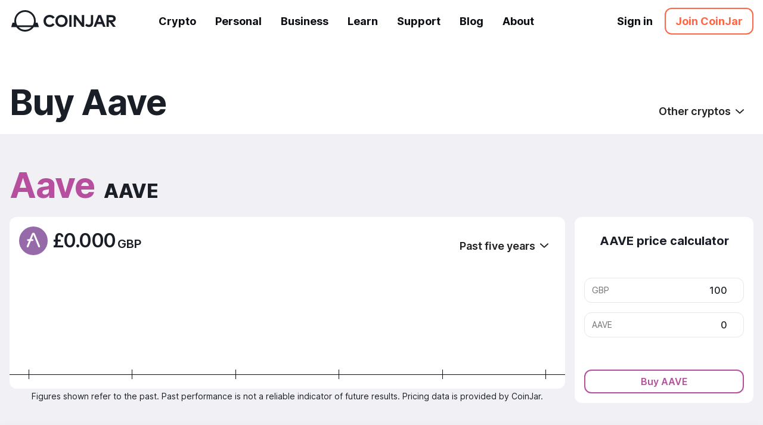

--- FILE ---
content_type: text/html; charset=utf-8
request_url: https://www.coinjar.com/uk/buy/aave
body_size: 59859
content:
<!DOCTYPE html><html lang="en"><head><meta charSet="utf-8" data-next-head=""/><meta name="viewport" content="minimum-scale=1, initial-scale=1, width=device-width, shrink-to-fit=no, viewport-fit=cover" data-next-head=""/><link rel="canonical" href="https://www.coinjar.com/uk/buy/aave" data-next-head=""/><link rel="alternate" hrefLang="en" href="https://www.coinjar.com/global/buy/aave" data-next-head=""/><link rel="alternate" hrefLang="en-AU" href="https://www.coinjar.com/au/buy/aave" data-next-head=""/><link rel="alternate" hrefLang="en-GB" href="https://www.coinjar.com/uk/buy/aave" data-next-head=""/><link rel="alternate" hrefLang="en-EU" href="https://www.coinjar.com/eu/buy/aave" data-next-head=""/><link rel="alternate" hrefLang="en-US" href="https://www.coinjar.com/buy/aave" data-next-head=""/><link rel="alternate" hrefLang="en-IE" href="https://www.coinjar.com/ie/buy/aave" data-next-head=""/><link rel="alternate" hrefLang="x-default" href="https://www.coinjar.com/global/buy/aave" data-next-head=""/><title data-next-head="">Buy Aave (AAVE) in UK With GBP</title><meta name="robots" content="index,follow" data-next-head=""/><meta name="description" content="Buy Aave instantly with GBP on CoinJar today. Established in 2013, CoinJar allows you to buy, sell, store and send Bitcoin and other cryptocurrencies." data-next-head=""/><meta property="og:title" content="Buy Aave (AAVE) in UK With GBP" data-next-head=""/><meta property="og:description" content="Buy Aave instantly with GBP on CoinJar today. Established in 2013, CoinJar allows you to buy, sell, store and send Bitcoin and other cryptocurrencies." data-next-head=""/><link rel="preload" as="image" imageSrcSet="https://assets.contentbase.coinjar.com/featured_in_compilation_desktop_uk_1920w_a0c775f5bb.png?auto=format%2Ccompress&amp;q=75&amp;w=1920&amp;fit=max 1x, https://assets.contentbase.coinjar.com/featured_in_compilation_desktop_uk_1920w_a0c775f5bb.png?auto=format%2Ccompress&amp;q=75&amp;w=3840&amp;fit=max 2x" data-next-head=""/><meta name="apple-mobile-web-app-capable" content="yes"/><meta name="apple-mobile-web-app-status-bar-style" content="default"/><meta name="apple-mobile-web-app-title" content="CoinJar"/><meta name="format-detection" content="telephone=no"/><meta name="mobile-web-app-capable" content="yes"/><meta name="theme-color" content="#ffffff"/><meta name="apple-itunes-app" content="app-id=958797429"/><meta name="robots" content="max-image-preview:large"/><link rel="shortcut icon" type="image/png" href="/favicon.ico"/><link rel="apple-touch-icon" sizes="180x180" href="/favicon.png"/><link rel="preload" href="/fonts/inter-var.woff2" as="font" type="font/woff2" crossorigin="anonymous"/><style>
              @font-face {
                font-family: "Inter";
                font-weight: 100 900;
                font-display: swap;
                src: url("/fonts/inter-var.woff2") format("woff2");
              }
              html, body {
                font-family: "Inter", system-ui, -apple-system, BlinkMacSystemFont, "Segoe UI", Roboto, Oxygen, Ubuntu, Cantarell, "Fira Sans", "Droid Sans", "Helvetica Neue", sans-serif !important;
              }
            </style><script nonce="BWjBajkRTSKRlypNEeZD3g==">window.recaptchaOptions = { nonce: "BWjBajkRTSKRlypNEeZD3g==" };</script><link rel="preload" href="/_next/static/css/32861b2ca577bab6.css" as="style"/><link rel="stylesheet" href="/_next/static/css/32861b2ca577bab6.css" data-n-g=""/><noscript data-n-css=""></noscript><script defer="" nomodule="" src="/_next/static/chunks/polyfills-42372ed130431b0a.js"></script><script src="/_next/static/chunks/webpack-a339f4a57035852b.js" defer=""></script><script src="/_next/static/chunks/framework-c1c852b11079ddc8.js" defer=""></script><script src="/_next/static/chunks/main-baa3ba08f6dca098.js" defer=""></script><script src="/_next/static/chunks/pages/_app-1a82f30e5ceb2616.js" defer=""></script><script src="/_next/static/chunks/pages/buy/%5BassetSlug%5D-b827cf59186c3bdd.js" defer=""></script><script src="/_next/static/fvKYVde4NVrRtq9mQDWBd/_buildManifest.js" defer=""></script><script src="/_next/static/fvKYVde4NVrRtq9mQDWBd/_ssgManifest.js" defer=""></script><style data-emotion-css="1519215 1qnz8fc 63it0p 1fie8gx 19uvxml animation-16y8k0q 132u1f4 10e1zr6 15hpelo 16s4p7o 15l9xe4 40yxm5 1a9mgx0 apmy8y 16dcrmz 1ejls7d 7b1ad3 19f909q 1dz6jgs k0r16q u5dn05 1xhl1c8 15q49dv 1ig4t9z 1ss8jvj 1og03w3 1v1fg4 c1oq1z 1u8c1ks e071eh 1amu5my 11lj9zd 1sbvlb2 15wup3k 1nqwvcp 15pxykh 1xl0aua 10j2a5u 10dt5cr 12n2nq2 kxiaqp cuo5q2 97vr9j blum6b gf26ir 136ikaz ayajr1 srhbb0 gxp8vx 5fu2xb 3sfkqa 12h4bba 1fy4rmn wg59h tg0zzt a0dqpz ah0e3e 1j4ay3k f943r4 prmhpx 1pur9at 115845w 1fs9iik zg1fs5 wnsfuk glo1jk 1irpgjs 1afs1ro 42y8rp ty7hzf p9ll88 x5d1sl 4lgvk2 rzly37 1cecfgi 9bjhrn 1wjbgdi 4ciblr 1laqiy8 bodmc3 kc126a wwftoe ndg35m 1wmirie 88r4yn 1ymdo4h 4zo2yb ba9ihc 1b24w24 171v8xx kaxvxs 1n53ed6 1n4cpgc 8feqpj d37luo 1azdyzv 13f82ed 1nvoobn 1hg8xb5 18stg56 gz922c 82xafc 1vszhyc 5uv4qf k1akn1 ghx72u jocox8 148tmoy c1jxwc 1631uki 1xb0a8e 1ihgs2g 1yhf1wy gssigh 1ybsoe7 12rd34o qcf0y2 16hv4ul y3ymmo 1n99ddw 4ga0yu 19gazby c6q2tb 1xnliz8 152o0mq 2iblx 8rfd0u hdk505 qujomm 1afg7li 1jt7kay 90evwh 1u54b8b 7wljtt w2jqrp 12r3sr0 qisrut 17ek3hp dbsm9v gt70ag 1wq7cm6 k9vz1h 4optba 1nx2pfp 1217rn9 mzf3xc 1c3ee12 1nzwbc8 140wk2g 1m2ntk5 1d1x480 1acvxmn op7tyl 1wdzqf m7zkz2 1n2pb8y 1w97mwn 7l3qzv gf2c3s 78auy2 am9xpg c6c814 1xaesp6 9wsi68 tk7qoy 8luo0 1ok7ull 1gvibm6 131qm7c 1fjs1yx 1bj53rg 1kbr9qt 9f9squ lep9o0 8zuphs 1qqw0bi 1u2q0dg jnewy zz1pko uvf2vt wn57tk epyqef l9dmsf 10mb5zx j2zufp 1b6dvk4 x6sedo 10idc99 ltktjn 1y7jbqs br43gx sjcork r9hbuy 10l90cv 1p74ya7 13fbl0i heq1cr 13bshb0 4iqgk2 ytanpx j6txyc 1v6edw5 9oedlb 9djart uurggh animation-skxmla 1rz6eo3 xv0wiu 18hdozu">.css-1519215{-webkit-align-items:center;-webkit-box-align:center;-ms-flex-align:center;align-items:center;background-color:var(--bb-palette-default, #000000);border-radius:12px;color:var(--bb-palette-defaultInverted, #000000);fill:var(--bb-palette-defaultInverted, #000000);cursor:pointer;display:-webkit-inline-box;display:-webkit-inline-flex;display:-ms-inline-flexbox;display:inline-flex;font-weight:600;min-height:2.75rem;-webkit-box-pack:center;-ms-flex-pack:center;-webkit-justify-content:center;justify-content:center;padding:0 1rem;-webkit-text-decoration:none;text-decoration:none;-webkit-hyphens:auto;-moz-hyphens:auto;-ms-hyphens:auto;hyphens:auto;-webkit-transition:box-shadow 0.1s ease-in-out 0s,border 0.1s,background-color 0.1s;transition:box-shadow 0.1s ease-in-out 0s,border 0.1s,background-color 0.1s;border:1px solid var(--bb-palette-white900, #000000);}.css-1519215{min-height:2.5em;-webkit-transition:box-shadow 0.1s ease-in-out 0s,border 0.1s,color 0.1s,background-color 0.1s,-webkit-transform 0.2s;transition:box-shadow 0.1s ease-in-out 0s,border 0.1s,color 0.1s,background-color 0.1s,transform 0.2s;background-color:var(--bb-palette-transparent, transparent);border-width:2px!important;}.css-1519215.css-1519215:hover{background-color:var(--bb-palette-transparent, transparent);border-color:var(--bb-palette-primary, #000000);color:var(--bb-palette-primary, #000000);}.css-1519215.css-1519215:hover:active{background-color:var(--bb-palette-transparent, transparent);border-color:var(--bb-palette-primary, #000000);color:var(--bb-palette-primary, #000000);}.css-1519215.css-1519215:focus{box-shadow:unset;border-color:var(--bb-palette-primary, #000000);color:var(--bb-palette-primary, #000000);}.css-1519215[disabled],.css-1519215[aria-disabled="true"]{cursor:not-allowed;opacity:0.7;outline:unset;pointer-events:unset;}.css-1519215:focus{outline:unset;z-index:2;box-shadow:var(--bb-palette-gray200, #000000) 0px 0px 0px 1px,var(--bb-palette-gray100, #000000) 0px 0px 0px 3px;border-color:transparent;}.css-1519215:hover{background-color:var(--bb-palette-white600, #000000);}.css-1519215:hover:active{background-color:var(--bb-palette-white800, #000000);}.css-1519215{background-color:var(--bb-palette-default, #000000);border:1px solid var(--bb-palette-default, #000000);color:var(--bb-palette-default, #000000);fill:var(--bb-palette-default, #000000);box-shadow:unset;}.css-1519215:hover{border-color:var(--bb-palette-default, #000000);background-color:var(--bb-palette-defaultTint, #000000);}.css-1519215:hover:active{border-color:var(--bb-palette-default, #000000);background-color:var(--bb-palette-default100, #000000);}.css-1519215{background-color:var(--bb-palette-transparent, transparent);}.css-63it0p{margin:unset;padding:unset;border:unset;background:unset;font:unset;font-family:inherit;font-size:100%;box-sizing:border-box;}.css-63it0p:focus:not(:focus-visible){outline:none;}.css-19uvxml.css-19uvxml{min-width:350px;z-index:19900411;}.css-19uvxml .bb-Toast{-webkit-animation:animation-16y8k0q 250ms ease-in-out forwards;animation:animation-16y8k0q 250ms ease-in-out forwards;}@-webkit-keyframes animation-16y8k0q{from{opacity:0;-webkit-transform:translateX(10%);-moz-transform:translateX(10%);-ms-transform:translateX(10%);transform:translateX(10%);}to{opacity:1;-webkit-transform:translateX(0);-moz-transform:translateX(0);-ms-transform:translateX(0);transform:translateX(0);}}@keyframes animation-16y8k0q{from{opacity:0;-webkit-transform:translateX(10%);-moz-transform:translateX(10%);-ms-transform:translateX(10%);transform:translateX(10%);}to{opacity:1;-webkit-transform:translateX(0);-moz-transform:translateX(0);-ms-transform:translateX(0);transform:translateX(0);}}.css-132u1f4{position:fixed;z-index:19900410;min-width:320px;top:1.25em;right:1.25em;-webkit-transform:translate3d(0, 0, 0px);-moz-transform:translate3d(0, 0, 0px);-ms-transform:translate3d(0, 0, 0px);transform:translate3d(0, 0, 0px);}@media screen and (max-width: 320px){.css-132u1f4{min-width:unset;width:100%;}}.css-132u1f4:focus{outline:none;}.css-132u1f4::-webkit-scrollbar{width:0px;background:transparent;}.css-132u1f4{scrollbar-width:none;-ms-overflow-style:none;}.css-10e1zr6.css-10e1zr6.css-10e1zr6>*:not(:last-child){margin-bottom:1rem;}.css-15hpelo{min-height:100vh;position:relative;}.css-15hpelo .bb-PageWithSidebarSidebarExpandedWrapper{top:70px;}.css-15hpelo .bb-PageWithSidebarSidebar{height:calc(100vh - 70px);}.css-15hpelo{position:static;}.css-16s4p7o{background-color:var(--bb-palette-background, #000000);min-height:70px;height:70px;border-bottom:1px solid var(--bb-palette-white800, #000000);z-index:999;position:fixed;width:100%;}.css-16s4p7o>*{height:100%;}.css-16s4p7o{border-bottom-width:0!important;top:0!important;position:-webkit-sticky!important;position:sticky!important;width:100%!important;height:auto!important;}.css-15l9xe4{padding-top:70px;}.css-15l9xe4{margin-top:0px;padding-top:0px;}.css-40yxm5{display:-webkit-box;display:-webkit-flex;display:-ms-flexbox;display:flex;-webkit-flex-direction:column;-ms-flex-direction:column;flex-direction:column;-webkit-align-items:center;-webkit-box-align:center;-ms-flex-align:center;align-items:center;}.css-1a9mgx0{display:-webkit-box;display:-webkit-flex;display:-ms-flexbox;display:flex;-webkit-flex-direction:column;-ms-flex-direction:column;flex-direction:column;-webkit-box-pack:center;-ms-flex-pack:center;-webkit-justify-content:center;justify-content:center;}.css-1a9mgx0{background-color:var(--bb-palette-white, #ffffff)!important;height:70px!important;z-index:5!important;}@media screen and (max-width: 767px){.css-1a9mgx0{height:60px!important;}}.css-apmy8y{width:100%;max-width:1440px;margin-left:auto;margin-right:auto;}.css-apmy8y{max-width:1440px;}.css-16dcrmz{background-color:var(--bb-palette-white, #ffffff)!important;display:-webkit-box!important;display:-webkit-flex!important;display:-ms-flexbox!important;display:flex!important;min-height:60px!important;padding-left:1rem!important;padding-right:1rem!important;position:relative!important;z-index:4!important;}@media screen and (min-width: 480px){.css-16dcrmz{display:none!important;}}.css-1ejls7d{display:-webkit-box;display:-webkit-flex;display:-ms-flexbox;display:flex;-webkit-box-pack:justify;-ms-flex-pack:space-between;-webkit-justify-content:space-between;justify-content:space-between;min-height:60px;}.css-7b1ad3{display:-webkit-box;display:-webkit-flex;display:-ms-flexbox;display:flex;-webkit-flex-direction:column;-ms-flex-direction:column;flex-direction:column;-webkit-align-items:center;-webkit-box-align:center;-ms-flex-align:center;align-items:center;}.css-7b1ad3{width:100%!important;}.css-19f909q{display:-webkit-box;display:-webkit-flex;display:-ms-flexbox;display:flex;}.css-19f909q.css-19f909q{-webkit-flex-direction:unset;-ms-flex-direction:unset;flex-direction:unset;-webkit-box-pack:center;-ms-flex-pack:center;-webkit-justify-content:center;justify-content:center;-webkit-align-items:unset;-webkit-box-align:unset;-ms-flex-align:unset;align-items:unset;}.css-1dz6jgs.css-1dz6jgs.css-1dz6jgs{-webkit-box-pack:justify;-ms-flex-pack:space-between;-webkit-justify-content:space-between;justify-content:space-between;}.css-k0r16q{display:-webkit-box;display:-webkit-flex;display:-ms-flexbox;display:flex;-webkit-flex-direction:column;-ms-flex-direction:column;flex-direction:column;-webkit-box-pack:center;-ms-flex-pack:center;-webkit-justify-content:center;justify-content:center;}.css-u5dn05 .bb-Icon{vertical-align:-0.125em;}.css-1xhl1c8{-webkit-align-items:center;-webkit-box-align:center;-ms-flex-align:center;align-items:center;color:inherit;height:100%;font-weight:600;-webkit-text-decoration:none;text-decoration:none;min-height:2.75rem;}.css-1xhl1c8.css-1xhl1c8.css-1xhl1c8.css-1xhl1c8{display:-webkit-box;display:-webkit-flex;display:-ms-flexbox;display:flex;}.css-1xhl1c8:hover{color:var(--bb-palette-primary, #000000);}.css-1xhl1c8:focus{outline:none;fill:var(--bb-palette-primary, #000000);box-shadow:inset 0 -2px 0 0 var(--bb-palette-primary, #000000);color:var(--bb-palette-primary, #000000);}.css-1xhl1c8{font-weight:700;font-size:18px;}.css-1xhl1c8.css-1xhl1c8:focus{box-shadow:unset;}.css-15q49dv{display:-webkit-box;display:-webkit-flex;display:-ms-flexbox;display:flex;-webkit-flex-direction:column;-ms-flex-direction:column;flex-direction:column;-webkit-box-pack:center;-ms-flex-pack:center;-webkit-justify-content:center;justify-content:center;}.css-15q49dv{margin-right:3rem!important;}.css-15q49dv:hover{color:var(--bb-palette-orange, #ffa500)!important;}.css-1ig4t9z{color:var(--bb-palette-primary, #000000);fill:var(--bb-palette-primary, #000000);cursor:pointer;font-weight:600;-webkit-text-decoration:none;text-decoration:none;}.css-1ig4t9z:hover{-webkit-text-decoration:underline;text-decoration:underline;}.css-1ig4t9z .bb-Icon{vertical-align:-0.125em;}.css-1ig4t9z{color:var(--bb-palette-text, #000000);}.css-1ig4t9z:hover{color:var(--bb-palette-primary, #000000);-webkit-text-decoration:none;text-decoration:none;}.css-1ig4t9z:hover:active{color:var(--bb-palette-primary, #000000);}.css-1ss8jvj{display:-webkit-box;display:-webkit-flex;display:-ms-flexbox;display:flex;-webkit-flex-direction:column;-ms-flex-direction:column;flex-direction:column;-webkit-box-pack:center;-ms-flex-pack:center;-webkit-justify-content:center;justify-content:center;-webkit-align-items:flex-end;-webkit-box-align:flex-end;-ms-flex-align:flex-end;align-items:flex-end;}.css-1og03w3{display:-webkit-box;display:-webkit-flex;display:-ms-flexbox;display:flex;-webkit-flex-direction:column;-ms-flex-direction:column;flex-direction:column;-webkit-box-pack:center;-ms-flex-pack:center;-webkit-justify-content:center;justify-content:center;-webkit-align-items:center;-webkit-box-align:center;-ms-flex-align:center;align-items:center;}.css-1og03w3{border-radius:12px!important;height:2rem!important;-webkit-transition:background-color 0.2s!important;transition:background-color 0.2s!important;width:2rem!important;}.css-1v1fg4{fill:inherit;position:relative;height:1em;width:1em;}.css-c1oq1z{background-color:var(--bb-palette-white, #ffffff)!important;display:none!important;min-height:70px!important;padding-left:1rem!important;padding-right:1rem!important;z-index:4!important;}@media screen and (min-width: 480px){.css-c1oq1z{display:-webkit-box!important;display:-webkit-flex!important;display:-ms-flexbox!important;display:flex!important;}}.css-1u8c1ks{list-style:unset;list-style-type:none;}.css-1u8c1ks .css-1u8c1ks{margin-left:1rem;}.css-1u8c1ks li:not(:last-child){margin-bottom:0.25rem;}.css-1u8c1ks.css-1u8c1ks.css-1u8c1ks li{display:inline-block;margin-bottom:unset;}.css-1u8c1ks.css-1u8c1ks.css-1u8c1ks li:not(:last-child){margin-right:1rem;}.css-e071eh{display:-webkit-box;display:-webkit-flex;display:-ms-flexbox;display:flex;}.css-e071eh:not(:last-child){margin-right:1rem;}.css-e071eh.css-e071eh.css-e071eh.css-e071eh.css-e071eh li{-webkit-align-items:center;-webkit-box-align:center;-ms-flex-align:center;align-items:center;display:-webkit-box;display:-webkit-flex;display:-ms-flexbox;display:flex;}.css-e071eh.css-e071eh.css-e071eh.css-e071eh.css-e071eh>*:not(:last-child){margin-right:0.25rem;}.css-e071eh>.bb-ListItem:not(:first-child){margin-right:0px!important;}.css-1amu5my{padding-left:1rem!important;padding-right:1rem!important;}.css-11lj9zd{display:-webkit-box;display:-webkit-flex;display:-ms-flexbox;display:flex;-webkit-flex-direction:column;-ms-flex-direction:column;flex-direction:column;-webkit-box-pack:center;-ms-flex-pack:center;-webkit-justify-content:center;justify-content:center;}.css-11lj9zd{color:var(--bb-palette-black, #000000)!important;cursor:default!important;font-weight:700!important;height:100%!important;}.css-11lj9zd:hover{color:var(--bb-palette-primary, #000000)!important;cursor:pointer!important;}.css-1sbvlb2{margin-right:1rem!important;}.css-15wup3k{font-weight:700!important;}.css-1nqwvcp{-webkit-align-items:center;-webkit-box-align:center;-ms-flex-align:center;align-items:center;background-color:var(--bb-palette-orange, #ffa500);border-radius:12px;color:var(--bb-palette-orangeInverted, #000000);fill:var(--bb-palette-orangeInverted, #000000);cursor:pointer;display:-webkit-inline-box;display:-webkit-inline-flex;display:-ms-inline-flexbox;display:inline-flex;font-weight:600;min-height:2.75rem;-webkit-box-pack:center;-ms-flex-pack:center;-webkit-justify-content:center;justify-content:center;padding:0 1rem;-webkit-text-decoration:none;text-decoration:none;-webkit-hyphens:auto;-moz-hyphens:auto;-ms-hyphens:auto;hyphens:auto;-webkit-transition:box-shadow 0.1s ease-in-out 0s,border 0.1s,background-color 0.1s;transition:box-shadow 0.1s ease-in-out 0s,border 0.1s,background-color 0.1s;}.css-1nqwvcp{min-height:2.5em;-webkit-transition:box-shadow 0.1s ease-in-out 0s,border 0.1s,color 0.1s,background-color 0.1s,-webkit-transform 0.2s;transition:box-shadow 0.1s ease-in-out 0s,border 0.1s,color 0.1s,background-color 0.1s,transform 0.2s;background-color:var(--bb-palette-transparent, transparent);border-width:2px!important;}.css-1nqwvcp.css-1nqwvcp:hover{background-color:var(--bb-palette-transparent, transparent);border-color:var(--bb-palette-primary, #000000);color:var(--bb-palette-primary, #000000);}.css-1nqwvcp.css-1nqwvcp:hover:active{background-color:var(--bb-palette-transparent, transparent);border-color:var(--bb-palette-primary, #000000);color:var(--bb-palette-primary, #000000);}.css-1nqwvcp.css-1nqwvcp:focus{box-shadow:unset;border-color:var(--bb-palette-primary, #000000);color:var(--bb-palette-primary, #000000);}.css-1nqwvcp[disabled],.css-1nqwvcp[aria-disabled="true"]{cursor:not-allowed;opacity:0.7;outline:unset;pointer-events:unset;}.css-1nqwvcp:focus{outline:unset;z-index:2;box-shadow:var(--bb-palette-orange, #ffa500) 0px 0px 0px 1px,var(--bb-palette-orange200, #000000) 0px 0px 0px 3px;}.css-1nqwvcp:hover{background-color:var(--bb-palette-orange600, #000000);}.css-1nqwvcp:hover:active{background-color:var(--bb-palette-orange700, #000000);}.css-1nqwvcp{background-color:var(--bb-palette-default, #000000);border:1px solid var(--bb-palette-orange, #ffa500);color:var(--bb-palette-orange, #ffa500);fill:var(--bb-palette-orange, #ffa500);box-shadow:unset;}.css-1nqwvcp:hover{border-color:var(--bb-palette-orange, #ffa500);background-color:var(--bb-palette-orangeTint, #000000);}.css-1nqwvcp:hover:active{border-color:var(--bb-palette-orange, #ffa500);background-color:var(--bb-palette-orange100, #000000);}.css-1nqwvcp{background-color:var(--bb-palette-transparent, transparent);}.css-15pxykh{margin-left:-0.25em;margin-right:0.5em;}.css-1xl0aua{background:black!important;height:100%!important;left:0px!important;min-height:100vh!important;opacity:0!important;position:fixed!important;top:0px!important;-webkit-transition:opacity 0.1s!important;transition:opacity 0.1s!important;visibility:hidden!important;width:100%!important;z-index:2!important;}.css-10j2a5u{width:100%;max-width:1440px;margin-left:auto;margin-right:auto;}@media (max-width: 768px){.css-10j2a5u{padding-left:1rem;padding-right:1rem;}}.css-10j2a5u{max-width:1080px;}.css-10dt5cr{padding:2rem 1rem;}@media screen and (max-width: 767px){.css-10dt5cr{padding-top:1rem;padding-bottom:1rem;}}.css-12n2nq2{display:-webkit-box;display:-webkit-flex;display:-ms-flexbox;display:flex;}.css-kxiaqp{margin-left:-0.5rem;margin-right:-0.5rem;margin-top:-0.5rem;-webkit-box-flex-wrap:wrap;-webkit-flex-wrap:wrap;-ms-flex-wrap:wrap;flex-wrap:wrap;}.css-kxiaqp:last-child{margin-bottom:-0.5rem;}.css-cuo5q2.css-cuo5q2.css-cuo5q2>*:not(:last-child){margin-bottom:2rem;}.css-97vr9j.css-97vr9j.css-97vr9j>*:not(:last-child){margin-bottom:1.5rem;}.css-blum6b{font-family:'Inter',system-ui,-apple-system,BlinkMacSystemFont,'Segoe UI',Roboto,Oxygen,Ubuntu,Cantarell,'Fira Sans','Droid Sans','Helvetica Neue',sans-serif;font-weight:700;font-size:32px;line-height:36px;padding:0.05px 0;}.css-blum6b::before{content:'';margin-top:-0.2004em;display:block;height:0;}.css-blum6b::after{content:'';margin-bottom:-0.2004em;display:block;height:0;}.css-blum6b:not(:last-child){margin-bottom:12.727272727272727px;}h1.css-blum6b{font-size:32px;line-height:36px;padding:0.05px 0;}h1.css-blum6b::before{content:'';margin-top:-0.2004em;display:block;height:0;}h1.css-blum6b::after{content:'';margin-bottom:-0.2004em;display:block;height:0;}h1.css-blum6b:not(:last-child){margin-bottom:12.727272727272727px;}@media screen and (max-width: 767px){h1.css-blum6b{font-size:24px;line-height:27px;padding:0.05px 0;}h1.css-blum6b::before{content:'';margin-top:-0.2009em;display:block;height:0;}h1.css-blum6b::after{content:'';margin-bottom:-0.2009em;display:block;height:0;}h1.css-blum6b:not(:last-child){margin-bottom:9.545454545454547px;}}h2.css-blum6b{font-size:32px;line-height:36px;padding:0.05px 0;}h2.css-blum6b::before{content:'';margin-top:-0.2004em;display:block;height:0;}h2.css-blum6b::after{content:'';margin-bottom:-0.2004em;display:block;height:0;}h2.css-blum6b:not(:last-child){margin-bottom:12.727272727272727px;}@media screen and (max-width: 767px){h2.css-blum6b{font-size:24px;line-height:27px;padding:0.05px 0;}h2.css-blum6b::before{content:'';margin-top:-0.2009em;display:block;height:0;}h2.css-blum6b::after{content:'';margin-bottom:-0.2009em;display:block;height:0;}h2.css-blum6b:not(:last-child){margin-bottom:9.545454545454547px;}}h3.css-blum6b{font-size:32px;line-height:36px;padding:0.05px 0;}h3.css-blum6b::before{content:'';margin-top:-0.2004em;display:block;height:0;}h3.css-blum6b::after{content:'';margin-bottom:-0.2004em;display:block;height:0;}h3.css-blum6b:not(:last-child){margin-bottom:12.727272727272727px;}@media screen and (max-width: 767px){h3.css-blum6b{font-size:24px;line-height:27px;padding:0.05px 0;}h3.css-blum6b::before{content:'';margin-top:-0.2009em;display:block;height:0;}h3.css-blum6b::after{content:'';margin-bottom:-0.2009em;display:block;height:0;}h3.css-blum6b:not(:last-child){margin-bottom:9.545454545454547px;}}h4.css-blum6b{font-size:32px;line-height:36px;padding:0.05px 0;}h4.css-blum6b::before{content:'';margin-top:-0.2004em;display:block;height:0;}h4.css-blum6b::after{content:'';margin-bottom:-0.2004em;display:block;height:0;}h4.css-blum6b:not(:last-child){margin-bottom:12.727272727272727px;}@media screen and (max-width: 767px){h4.css-blum6b{font-size:24px;line-height:27px;padding:0.05px 0;}h4.css-blum6b::before{content:'';margin-top:-0.2009em;display:block;height:0;}h4.css-blum6b::after{content:'';margin-bottom:-0.2009em;display:block;height:0;}h4.css-blum6b:not(:last-child){margin-bottom:9.545454545454547px;}}h5.css-blum6b{font-size:32px;line-height:36px;padding:0.05px 0;}h5.css-blum6b::before{content:'';margin-top:-0.2004em;display:block;height:0;}h5.css-blum6b::after{content:'';margin-bottom:-0.2004em;display:block;height:0;}h5.css-blum6b:not(:last-child){margin-bottom:12.727272727272727px;}@media screen and (max-width: 767px){h5.css-blum6b{font-size:28px;line-height:31.5px;padding:0.05px 0;}h5.css-blum6b::before{content:'';margin-top:-0.2006em;display:block;height:0;}h5.css-blum6b::after{content:'';margin-bottom:-0.2006em;display:block;height:0;}h5.css-blum6b:not(:last-child){margin-bottom:11.136363636363637px;}}h6.css-blum6b{font-size:32px;line-height:36px;padding:0.05px 0;}h6.css-blum6b::before{content:'';margin-top:-0.2004em;display:block;height:0;}h6.css-blum6b::after{content:'';margin-bottom:-0.2004em;display:block;height:0;}h6.css-blum6b:not(:last-child){margin-bottom:12.727272727272727px;}.css-blum6b .bb-Icon{vertical-align:-0.125em;}.css-gf26ir{display:-webkit-box;display:-webkit-flex;display:-ms-flexbox;display:flex;-webkit-box-flex-wrap:wrap;-webkit-flex-wrap:wrap;-ms-flex-wrap:wrap;flex-wrap:wrap;-webkit-align-items:center;-webkit-box-align:center;-ms-flex-align:center;align-items:center;-webkit-box-pack:start;-ms-flex-pack:start;-webkit-justify-content:flex-start;justify-content:flex-start;margin-left:-0.5rem;margin-top:-0.5rem;}.css-gf26ir.css-gf26ir.css-gf26ir>*{margin-left:0.5rem;margin-top:0.5rem;}.css-136ikaz{-webkit-flex:1!important;-ms-flex:1!important;flex:1!important;}.css-ayajr1{-webkit-align-items:center;-webkit-box-align:center;-ms-flex-align:center;align-items:center;position:relative;}@media screen and (max-width: 767px){.css-srhbb0{display:none!important;}}.css-gxp8vx{display:-webkit-box;display:-webkit-flex;display:-ms-flexbox;display:flex;}.css-gxp8vx.css-gxp8vx{-webkit-flex-direction:unset;-ms-flex-direction:unset;flex-direction:unset;-webkit-box-pack:start;-ms-flex-pack:start;-webkit-justify-content:flex-start;justify-content:flex-start;-webkit-align-items:unset;-webkit-box-align:unset;-ms-flex-align:unset;align-items:unset;}.css-5fu2xb{display:-webkit-box;display:-webkit-flex;display:-ms-flexbox;display:flex;-webkit-flex-direction:column;-ms-flex-direction:column;flex-direction:column;-webkit-align-items:center;-webkit-box-align:center;-ms-flex-align:center;align-items:center;}.css-5fu2xb{margin-right:1rem!important;}@media screen and (min-width: 0px) and (max-width: 479px){.css-3sfkqa{width:100px!important;}}.css-1fy4rmn{display:-webkit-box;display:-webkit-flex;display:-ms-flexbox;display:flex;-webkit-flex-direction:column;-ms-flex-direction:column;flex-direction:column;-webkit-box-pack:center;-ms-flex-pack:center;-webkit-justify-content:center;justify-content:center;-webkit-align-items:center;-webkit-box-align:center;-ms-flex-align:center;align-items:center;}.css-wg59h{display:-webkit-box;display:-webkit-flex;display:-ms-flexbox;display:flex;-webkit-flex-direction:column;-ms-flex-direction:column;flex-direction:column;-webkit-align-items:center;-webkit-box-align:center;-ms-flex-align:center;align-items:center;}.css-wg59h{color:var(--bb-palette-colorModeAwareText, #000000)!important;padding-top:3rem!important;padding-bottom:3rem!important;}.css-tg0zzt{width:100%;max-width:1440px;margin-left:auto;margin-right:auto;}@media (max-width: 768px){.css-tg0zzt{padding-left:1rem;padding-right:1rem;}}.css-tg0zzt{max-width:1440px;}.css-a0dqpz{background-color:var(--bb-palette-primaryBackground, #000000)!important;}.css-ah0e3e{width:100%!important;}.css-1j4ay3k{margin-left:-1.5rem;margin-right:-1.5rem;margin-top:-1.5rem;-webkit-box-flex-wrap:wrap;-webkit-flex-wrap:wrap;-ms-flex-wrap:wrap;flex-wrap:wrap;}.css-1j4ay3k:last-child{margin-bottom:-1.5rem;}.css-f943r4{-webkit-flex:1;-ms-flex:1;flex:1;max-width:100%;padding:1.5rem;}@media (max-width: 768px){.css-f943r4{-webkit-flex:none;-ms-flex:none;flex:none;width:100%;}}abbr.css-prmhpx{border-bottom:1px dotted;cursor:help;-webkit-text-decoration:none;text-decoration:none;}code.css-prmhpx{font-family:monospace;}i.css-prmhpx{font-style:italic;}kbd.css-prmhpx{background:#454d5d;border-radius:0.1rem;color:#fff;fill:#fff;padding:0.1rem 0.2rem;}mark.css-prmhpx{background:#ffe9b3;border-radius:0.1rem;padding:0.1rem 0.2rem;}strong.css-prmhpx{font-weight:bold;}sub.css-prmhpx,sup.css-prmhpx{font-size:0.8em;vertical-align:baseline;}ins.css-prmhpx,u.css-prmhpx{text-decoration-skip:ink edges;}i.css-prmhpx,cite.css-prmhpx,var.css-prmhpx,em.css-prmhpx{font-style:italic;}kbd.css-prmhpx,pre.css-prmhpx,samp.css-prmhpx{font-family:'SF Mono','Segoe UI Mono','Roboto Mono',Menlo,Courier,monospace;}.css-prmhpx .bb-Icon{vertical-align:-0.125em;}.css-1pur9at{-webkit-align-items:center;-webkit-box-align:center;-ms-flex-align:center;align-items:center;background-color:var(--bb-palette-default, #000000);border-radius:12px;color:var(--bb-palette-defaultInverted, #000000);fill:var(--bb-palette-defaultInverted, #000000);cursor:pointer;display:-webkit-inline-box;display:-webkit-inline-flex;display:-ms-inline-flexbox;display:inline-flex;font-weight:600;min-height:2.75rem;-webkit-box-pack:center;-ms-flex-pack:center;-webkit-justify-content:center;justify-content:center;padding:0 1rem;-webkit-text-decoration:none;text-decoration:none;-webkit-hyphens:auto;-moz-hyphens:auto;-ms-hyphens:auto;hyphens:auto;-webkit-transition:box-shadow 0.1s ease-in-out 0s,border 0.1s,background-color 0.1s;transition:box-shadow 0.1s ease-in-out 0s,border 0.1s,background-color 0.1s;border:1px solid var(--bb-palette-white900, #000000);}.css-1pur9at{min-height:2.5em;-webkit-transition:box-shadow 0.1s ease-in-out 0s,border 0.1s,color 0.1s,background-color 0.1s,-webkit-transform 0.2s;transition:box-shadow 0.1s ease-in-out 0s,border 0.1s,color 0.1s,background-color 0.1s,transform 0.2s;}.css-1pur9at.css-1pur9at:hover{background-color:var(--bb-palette-transparent, transparent);color:var(--bb-palette-primary, #000000);}.css-1pur9at.css-1pur9at:hover:active{background-color:var(--bb-palette-transparent, transparent);color:var(--bb-palette-primary, #000000);}.css-1pur9at.css-1pur9at:focus{box-shadow:unset;color:var(--bb-palette-primary, #000000);}.css-1pur9at[disabled],.css-1pur9at[aria-disabled="true"]{cursor:not-allowed;opacity:0.7;outline:unset;pointer-events:unset;}.css-1pur9at:focus{outline:unset;z-index:2;box-shadow:var(--bb-palette-gray200, #000000) 0px 0px 0px 1px,var(--bb-palette-gray100, #000000) 0px 0px 0px 3px;border-color:transparent;}.css-1pur9at:hover{background-color:var(--bb-palette-white600, #000000);}.css-1pur9at:hover:active{background-color:var(--bb-palette-white800, #000000);}.css-1pur9at{background-color:unset;border:unset;color:var(--bb-palette-defaultInverted, #000000);fill:var(--bb-palette-defaultInverted, #000000);box-shadow:unset;}.css-1pur9at:hover{background-color:rgba(0, 0, 0, 0.05);}.css-1pur9at:hover:active{background-color:rgba(0, 0, 0, 0.1);}.css-115845w{color:var(--bb-palette-colorModeAwareText, #000000)!important;padding-top:3rem!important;padding-bottom:3rem!important;}.css-1fs9iik{width:100%;max-width:1440px;margin-left:auto;margin-right:auto;}@media (max-width: 768px){.css-1fs9iik{padding-left:1rem;padding-right:1rem;}}.css-1fs9iik{max-width:1024px;}.css-zg1fs5{font-family:'Inter',system-ui,-apple-system,BlinkMacSystemFont,'Segoe UI',Roboto,Oxygen,Ubuntu,Cantarell,'Fira Sans','Droid Sans','Helvetica Neue',sans-serif;font-weight:700;font-size:16px;line-height:18px;padding:0.05px 0;}.css-zg1fs5::before{content:'';margin-top:-0.202em;display:block;height:0;}.css-zg1fs5::after{content:'';margin-bottom:-0.202em;display:block;height:0;}.css-zg1fs5:not(:last-child){margin-bottom:6.363636363636363px;}h1.css-zg1fs5{font-size:48px;line-height:54px;padding:0.05px 0;}h1.css-zg1fs5::before{content:'';margin-top:-0.1999em;display:block;height:0;}h1.css-zg1fs5::after{content:'';margin-bottom:-0.1999em;display:block;height:0;}h1.css-zg1fs5:not(:last-child){margin-bottom:19.090909090909093px;}@media screen and (max-width: 767px){h1.css-zg1fs5{font-size:36px;line-height:40.5px;padding:0.05px 0;}h1.css-zg1fs5::before{content:'';margin-top:-0.2003em;display:block;height:0;}h1.css-zg1fs5::after{content:'';margin-bottom:-0.2003em;display:block;height:0;}h1.css-zg1fs5:not(:last-child){margin-bottom:14.318181818181817px;}}h2.css-zg1fs5{font-size:40px;line-height:45px;padding:0.05px 0;}h2.css-zg1fs5::before{content:'';margin-top:-0.2001em;display:block;height:0;}h2.css-zg1fs5::after{content:'';margin-bottom:-0.2001em;display:block;height:0;}h2.css-zg1fs5:not(:last-child){margin-bottom:15.909090909090907px;}@media screen and (max-width: 767px){h2.css-zg1fs5{font-size:30px;line-height:33.75px;padding:0.05px 0;}h2.css-zg1fs5::before{content:'';margin-top:-0.2005em;display:block;height:0;}h2.css-zg1fs5::after{content:'';margin-bottom:-0.2005em;display:block;height:0;}h2.css-zg1fs5:not(:last-child){margin-bottom:11.93181818181818px;}}h3.css-zg1fs5{font-size:32px;line-height:36px;padding:0.05px 0;}h3.css-zg1fs5::before{content:'';margin-top:-0.2004em;display:block;height:0;}h3.css-zg1fs5::after{content:'';margin-bottom:-0.2004em;display:block;height:0;}h3.css-zg1fs5:not(:last-child){margin-bottom:12.727272727272727px;}@media screen and (max-width: 767px){h3.css-zg1fs5{font-size:24px;line-height:27px;padding:0.05px 0;}h3.css-zg1fs5::before{content:'';margin-top:-0.2009em;display:block;height:0;}h3.css-zg1fs5::after{content:'';margin-bottom:-0.2009em;display:block;height:0;}h3.css-zg1fs5:not(:last-child){margin-bottom:9.545454545454547px;}}h4.css-zg1fs5{font-size:24px;line-height:27px;padding:0.05px 0;}h4.css-zg1fs5::before{content:'';margin-top:-0.2009em;display:block;height:0;}h4.css-zg1fs5::after{content:'';margin-bottom:-0.2009em;display:block;height:0;}h4.css-zg1fs5:not(:last-child){margin-bottom:9.545454545454547px;}@media screen and (max-width: 767px){h4.css-zg1fs5{font-size:18px;line-height:20.25px;padding:0.05px 0;}h4.css-zg1fs5::before{content:'';margin-top:-0.2016em;display:block;height:0;}h4.css-zg1fs5::after{content:'';margin-bottom:-0.2016em;display:block;height:0;}h4.css-zg1fs5:not(:last-child){margin-bottom:7.159090909090908px;}}h5.css-zg1fs5{font-size:20px;line-height:22.5px;padding:0.05px 0;}h5.css-zg1fs5::before{content:'';margin-top:-0.2014em;display:block;height:0;}h5.css-zg1fs5::after{content:'';margin-bottom:-0.2014em;display:block;height:0;}h5.css-zg1fs5:not(:last-child){margin-bottom:7.954545454545453px;}@media screen and (max-width: 767px){h5.css-zg1fs5{font-size:17.5px;line-height:19.6875px;padding:0.05px 0;}h5.css-zg1fs5::before{content:'';margin-top:-0.2017em;display:block;height:0;}h5.css-zg1fs5::after{content:'';margin-bottom:-0.2017em;display:block;height:0;}h5.css-zg1fs5:not(:last-child){margin-bottom:6.960227272727272px;}}h6.css-zg1fs5{font-size:16px;line-height:18px;padding:0.05px 0;}h6.css-zg1fs5::before{content:'';margin-top:-0.202em;display:block;height:0;}h6.css-zg1fs5::after{content:'';margin-bottom:-0.202em;display:block;height:0;}h6.css-zg1fs5:not(:last-child){margin-bottom:6.363636363636363px;}.css-zg1fs5 .bb-Icon{vertical-align:-0.125em;}.css-wnsfuk{display:block;font-size:14px;line-height:21px;padding:0.05px 0;}abbr.css-wnsfuk{border-bottom:1px dotted;cursor:help;-webkit-text-decoration:none;text-decoration:none;}code.css-wnsfuk{font-family:monospace;}i.css-wnsfuk{font-style:italic;}kbd.css-wnsfuk{background:#454d5d;border-radius:0.1rem;color:#fff;fill:#fff;padding:0.1rem 0.2rem;}mark.css-wnsfuk{background:#ffe9b3;border-radius:0.1rem;padding:0.1rem 0.2rem;}strong.css-wnsfuk{font-weight:bold;}sub.css-wnsfuk,sup.css-wnsfuk{font-size:0.8em;vertical-align:baseline;}ins.css-wnsfuk,u.css-wnsfuk{text-decoration-skip:ink edges;}i.css-wnsfuk,cite.css-wnsfuk,var.css-wnsfuk,em.css-wnsfuk{font-style:italic;}kbd.css-wnsfuk,pre.css-wnsfuk,samp.css-wnsfuk{font-family:'SF Mono','Segoe UI Mono','Roboto Mono',Menlo,Courier,monospace;}.css-wnsfuk .bb-Icon{vertical-align:-0.125em;}.css-wnsfuk::before{content:'';margin-top:-0.3899em;display:block;height:0;}.css-wnsfuk::after{content:'';margin-bottom:-0.3899em;display:block;height:0;}.css-glo1jk{color:var(--bb-palette-text, #000000)!important;font-weight:700!important;}.css-1irpgjs{display:block;font-size:24px;line-height:36px;padding:0.05px 0;}abbr.css-1irpgjs{border-bottom:1px dotted;cursor:help;-webkit-text-decoration:none;text-decoration:none;}code.css-1irpgjs{font-family:monospace;}i.css-1irpgjs{font-style:italic;}kbd.css-1irpgjs{background:#454d5d;border-radius:0.1rem;color:#fff;fill:#fff;padding:0.1rem 0.2rem;}mark.css-1irpgjs{background:#ffe9b3;border-radius:0.1rem;padding:0.1rem 0.2rem;}strong.css-1irpgjs{font-weight:bold;}sub.css-1irpgjs,sup.css-1irpgjs{font-size:0.8em;vertical-align:baseline;}ins.css-1irpgjs,u.css-1irpgjs{text-decoration-skip:ink edges;}i.css-1irpgjs,cite.css-1irpgjs,var.css-1irpgjs,em.css-1irpgjs{font-style:italic;}kbd.css-1irpgjs,pre.css-1irpgjs,samp.css-1irpgjs{font-family:'SF Mono','Segoe UI Mono','Roboto Mono',Menlo,Courier,monospace;}.css-1irpgjs .bb-Icon{vertical-align:-0.125em;}.css-1irpgjs::before{content:'';margin-top:-0.3884em;display:block;height:0;}.css-1irpgjs::after{content:'';margin-bottom:-0.3884em;display:block;height:0;}.css-1afs1ro{display:block;font-size:18px;line-height:27px;padding:0.05px 0;}abbr.css-1afs1ro{border-bottom:1px dotted;cursor:help;-webkit-text-decoration:none;text-decoration:none;}code.css-1afs1ro{font-family:monospace;}i.css-1afs1ro{font-style:italic;}kbd.css-1afs1ro{background:#454d5d;border-radius:0.1rem;color:#fff;fill:#fff;padding:0.1rem 0.2rem;}mark.css-1afs1ro{background:#ffe9b3;border-radius:0.1rem;padding:0.1rem 0.2rem;}strong.css-1afs1ro{font-weight:bold;}sub.css-1afs1ro,sup.css-1afs1ro{font-size:0.8em;vertical-align:baseline;}ins.css-1afs1ro,u.css-1afs1ro{text-decoration-skip:ink edges;}i.css-1afs1ro,cite.css-1afs1ro,var.css-1afs1ro,em.css-1afs1ro{font-style:italic;}kbd.css-1afs1ro,pre.css-1afs1ro,samp.css-1afs1ro{font-family:'SF Mono','Segoe UI Mono','Roboto Mono',Menlo,Courier,monospace;}.css-1afs1ro .bb-Icon{vertical-align:-0.125em;}.css-1afs1ro::before{content:'';margin-top:-0.3891em;display:block;height:0;}.css-1afs1ro::after{content:'';margin-bottom:-0.3891em;display:block;height:0;}.css-42y8rp{-webkit-align-items:center;-webkit-box-align:center;-ms-flex-align:center;align-items:center;background-color:var(--bb-palette-black, #000000);border-radius:12px;color:var(--bb-palette-blackInverted, #000000);fill:var(--bb-palette-blackInverted, #000000);cursor:pointer;display:-webkit-inline-box;display:-webkit-inline-flex;display:-ms-inline-flexbox;display:inline-flex;font-weight:600;min-height:2.75rem;-webkit-box-pack:center;-ms-flex-pack:center;-webkit-justify-content:center;justify-content:center;padding:0 1rem;-webkit-text-decoration:none;text-decoration:none;-webkit-hyphens:auto;-moz-hyphens:auto;-ms-hyphens:auto;hyphens:auto;-webkit-transition:box-shadow 0.1s ease-in-out 0s,border 0.1s,background-color 0.1s;transition:box-shadow 0.1s ease-in-out 0s,border 0.1s,background-color 0.1s;}.css-42y8rp{min-height:2.5em;-webkit-transition:box-shadow 0.1s ease-in-out 0s,border 0.1s,color 0.1s,background-color 0.1s,-webkit-transform 0.2s;transition:box-shadow 0.1s ease-in-out 0s,border 0.1s,color 0.1s,background-color 0.1s,transform 0.2s;background-color:var(--bb-palette-transparent, transparent);border-width:2px!important;}.css-42y8rp.css-42y8rp:hover{background-color:var(--bb-palette-transparent, transparent);border-color:var(--bb-palette-primary, #000000);color:var(--bb-palette-primary, #000000);}.css-42y8rp.css-42y8rp:hover:active{background-color:var(--bb-palette-transparent, transparent);border-color:var(--bb-palette-primary, #000000);color:var(--bb-palette-primary, #000000);}.css-42y8rp.css-42y8rp:focus{box-shadow:unset;border-color:var(--bb-palette-primary, #000000);color:var(--bb-palette-primary, #000000);}.css-42y8rp[disabled],.css-42y8rp[aria-disabled="true"]{cursor:not-allowed;opacity:0.7;outline:unset;pointer-events:unset;}.css-42y8rp:focus{outline:unset;z-index:2;box-shadow:var(--bb-palette-black, #000000) 0px 0px 0px 1px,var(--bb-palette-black200, #000000) 0px 0px 0px 3px;}.css-42y8rp:hover{background-color:var(--bb-palette-black600, #000000);}.css-42y8rp:hover:active{background-color:var(--bb-palette-black700, #000000);}.css-42y8rp{background-color:var(--bb-palette-default, #000000);border:1px solid var(--bb-palette-black, #000000);color:var(--bb-palette-black, #000000);fill:var(--bb-palette-black, #000000);box-shadow:unset;}.css-42y8rp:hover{border-color:var(--bb-palette-black, #000000);background-color:var(--bb-palette-blackTint, #000000);}.css-42y8rp:hover:active{border-color:var(--bb-palette-black, #000000);background-color:var(--bb-palette-black100, #000000);}.css-42y8rp{background-color:var(--bb-palette-transparent, transparent);}.css-ty7hzf{display:-webkit-box;display:-webkit-flex;display:-ms-flexbox;display:flex;-webkit-box-flex-wrap:wrap;-webkit-flex-wrap:wrap;-ms-flex-wrap:wrap;flex-wrap:wrap;-webkit-align-items:center;-webkit-box-align:center;-ms-flex-align:center;align-items:center;-webkit-box-pack:start;-ms-flex-pack:start;-webkit-justify-content:flex-start;justify-content:flex-start;margin-left:-1.5rem;margin-top:-1.5rem;}.css-ty7hzf.css-ty7hzf{-webkit-flex-direction:unset;-ms-flex-direction:unset;flex-direction:unset;-webkit-box-pack:center;-ms-flex-pack:center;-webkit-justify-content:center;justify-content:center;-webkit-align-items:unset;-webkit-box-align:unset;-ms-flex-align:unset;align-items:unset;}.css-ty7hzf.css-ty7hzf.css-ty7hzf>*{margin-left:1.5rem;margin-top:1.5rem;}.css-p9ll88{background-color:var(--bb-palette-secondaryBackground, #000000)!important;}.css-x5d1sl{display:-webkit-box;display:-webkit-flex;display:-ms-flexbox;display:flex;-webkit-align-items:center;-webkit-box-align:center;-ms-flex-align:center;align-items:center;}.css-x5d1sl{display:block!important;}@media screen and (min-width: 768px){.css-x5d1sl{display:none!important;}}.css-4lgvk2{max-width:500px!important;width:100%!important;}.css-rzly37{display:-webkit-box;display:-webkit-flex;display:-ms-flexbox;display:flex;-webkit-flex-direction:column;-ms-flex-direction:column;flex-direction:column;-webkit-align-items:center;-webkit-box-align:center;-ms-flex-align:center;align-items:center;}.css-rzly37{height:0px!important;padding-top:60%!important;position:relative!important;width:100%!important;}.css-1cecfgi{width:calc(100% - 1.5rem)!important;}.css-9bjhrn{bottom:0!important;display:-webkit-inline-box!important;display:-webkit-inline-flex!important;display:-ms-inline-flexbox!important;display:inline-flex!important;-webkit-box-pack:center!important;-ms-flex-pack:center!important;-webkit-justify-content:center!important;justify-content:center!important;position:absolute!important;width:calc(100% - 1.5rem)!important;}.css-1wjbgdi{margin-left:1rem!important;margin-right:1rem!important;margin-top:2rem!important;margin-bottom:2rem!important;text-align:left!important;}@media screen and (min-width: 768px){.css-1wjbgdi{margin-left:2rem!important;}}@media screen and (min-width: 768px){.css-1wjbgdi{margin-right:4rem!important;}}@media screen and (max-width: 1023px){.css-1wjbgdi{text-align:center!important;}}.css-4ciblr{color:var(--bb-palette-text, #000000)!important;font-weight:700!important;letter-spacing:-0.025em!important;}.css-1laqiy8{color:var(--bb-palette-secondary, #000000)!important;font-size:1.25rem!important;font-weight:700!important;text-transform:uppercase!important;}@media screen and (max-width: 1023px){.css-1laqiy8{font-size:1rem!important;}}.css-bodmc3{display:block;font-size:20px;line-height:30px;padding:0.05px 0;}abbr.css-bodmc3{border-bottom:1px dotted;cursor:help;-webkit-text-decoration:none;text-decoration:none;}code.css-bodmc3{font-family:monospace;}i.css-bodmc3{font-style:italic;}kbd.css-bodmc3{background:#454d5d;border-radius:0.1rem;color:#fff;fill:#fff;padding:0.1rem 0.2rem;}mark.css-bodmc3{background:#ffe9b3;border-radius:0.1rem;padding:0.1rem 0.2rem;}strong.css-bodmc3{font-weight:bold;}sub.css-bodmc3,sup.css-bodmc3{font-size:0.8em;vertical-align:baseline;}ins.css-bodmc3,u.css-bodmc3{text-decoration-skip:ink edges;}i.css-bodmc3,cite.css-bodmc3,var.css-bodmc3,em.css-bodmc3{font-style:italic;}kbd.css-bodmc3,pre.css-bodmc3,samp.css-bodmc3{font-family:'SF Mono','Segoe UI Mono','Roboto Mono',Menlo,Courier,monospace;}.css-bodmc3 .bb-Icon{vertical-align:-0.125em;}.css-bodmc3::before{content:'';margin-top:-0.3889em;display:block;height:0;}.css-bodmc3::after{content:'';margin-bottom:-0.3889em;display:block;height:0;}@media screen and (max-width: 1023px){.css-bodmc3{font-size:16px;line-height:24px;padding:0.05px 0;}.css-bodmc3::before{content:'';margin-top:-0.3895em;display:block;height:0;}.css-bodmc3::after{content:'';margin-bottom:-0.3895em;display:block;height:0;}}.css-kc126a{color:var(--bb-palette-text, #000000)!important;font-weight:500!important;}.css-wwftoe{display:block;font-size:16px;line-height:24px;padding:0.05px 0;}abbr.css-wwftoe{border-bottom:1px dotted;cursor:help;-webkit-text-decoration:none;text-decoration:none;}code.css-wwftoe{font-family:monospace;}i.css-wwftoe{font-style:italic;}kbd.css-wwftoe{background:#454d5d;border-radius:0.1rem;color:#fff;fill:#fff;padding:0.1rem 0.2rem;}mark.css-wwftoe{background:#ffe9b3;border-radius:0.1rem;padding:0.1rem 0.2rem;}strong.css-wwftoe{font-weight:bold;}sub.css-wwftoe,sup.css-wwftoe{font-size:0.8em;vertical-align:baseline;}ins.css-wwftoe,u.css-wwftoe{text-decoration-skip:ink edges;}i.css-wwftoe,cite.css-wwftoe,var.css-wwftoe,em.css-wwftoe{font-style:italic;}kbd.css-wwftoe,pre.css-wwftoe,samp.css-wwftoe{font-family:'SF Mono','Segoe UI Mono','Roboto Mono',Menlo,Courier,monospace;}.css-wwftoe .bb-Icon{vertical-align:-0.125em;}.css-wwftoe::before{content:'';margin-top:-0.3895em;display:block;height:0;}.css-wwftoe::after{content:'';margin-bottom:-0.3895em;display:block;height:0;}.css-ndg35m{display:-webkit-box;display:-webkit-flex;display:-ms-flexbox;display:flex;-webkit-box-pack:center;-ms-flex-pack:center;-webkit-justify-content:center;justify-content:center;}.css-ndg35m{display:none!important;}@media screen and (min-width: 768px){.css-ndg35m{display:-webkit-box!important;display:-webkit-flex!important;display:-ms-flexbox!important;display:flex!important;}}.css-1wmirie{display:-webkit-box;display:-webkit-flex;display:-ms-flexbox;display:flex;}.css-1wmirie.css-1wmirie{-webkit-flex-direction:unset;-ms-flex-direction:unset;flex-direction:unset;-webkit-align-items:center;-webkit-box-align:center;-ms-flex-align:center;align-items:center;-webkit-box-pack:unset;-ms-flex-pack:unset;-webkit-justify-content:unset;justify-content:unset;}.css-88r4yn{-webkit-align-self:flex-end!important;-ms-flex-item-align:end!important;align-self:flex-end!important;height:400px!important;min-width:440px!important;position:relative!important;}.css-1ymdo4h{width:470px!important;}.css-4zo2yb{bottom:0!important;display:-webkit-inline-box!important;display:-webkit-inline-flex!important;display:-ms-inline-flexbox!important;display:inline-flex!important;position:absolute!important;right:0!important;width:470px!important;}.css-ba9ihc{background-color:var(--bb-palette-secondaryBackground, #000000)!important;border-radius:32px!important;margin-top:1rem!important;width:100%!important;}@media screen and (max-width: 1023px){.css-ba9ihc{margin-top:7rem!important;}}@media screen and (max-width: 1023px){.css-ba9ihc{max-width:600px!important;}}.css-1b24w24{background-image:linear-gradient(to bottom,rgba(255, 255, 255, 0), var(--bb-palette-secondaryBackground, #000000));}.css-1b24w24{bottom:0px!important;height:60px!important;position:absolute!important;width:100%!important;}.css-171v8xx{color:var(--bb-palette-mirage300, #000000)!important;font-size:1.25rem!important;font-weight:700!important;text-transform:uppercase!important;}@media screen and (max-width: 1023px){.css-171v8xx{font-size:1rem!important;}}.css-kaxvxs{bottom:0!important;display:-webkit-inline-box!important;display:-webkit-inline-flex!important;display:-ms-inline-flexbox!important;display:inline-flex!important;left:0!important;position:absolute!important;width:470px!important;}.css-1n53ed6{color:var(--bb-palette-text, #000000)!important;font-weight:700!important;}.css-1n4cpgc{font-family:'Inter',system-ui,-apple-system,BlinkMacSystemFont,'Segoe UI',Roboto,Oxygen,Ubuntu,Cantarell,'Fira Sans','Droid Sans','Helvetica Neue',sans-serif;font-weight:700;font-size:40px;line-height:45px;padding:0.05px 0;}.css-1n4cpgc::before{content:'';margin-top:-0.2001em;display:block;height:0;}.css-1n4cpgc::after{content:'';margin-bottom:-0.2001em;display:block;height:0;}.css-1n4cpgc:not(:last-child){margin-bottom:15.909090909090907px;}h1.css-1n4cpgc{font-size:40px;line-height:45px;padding:0.05px 0;}h1.css-1n4cpgc::before{content:'';margin-top:-0.2001em;display:block;height:0;}h1.css-1n4cpgc::after{content:'';margin-bottom:-0.2001em;display:block;height:0;}h1.css-1n4cpgc:not(:last-child){margin-bottom:15.909090909090907px;}@media screen and (max-width: 767px){h1.css-1n4cpgc{font-size:30px;line-height:33.75px;padding:0.05px 0;}h1.css-1n4cpgc::before{content:'';margin-top:-0.2005em;display:block;height:0;}h1.css-1n4cpgc::after{content:'';margin-bottom:-0.2005em;display:block;height:0;}h1.css-1n4cpgc:not(:last-child){margin-bottom:11.93181818181818px;}}h2.css-1n4cpgc{font-size:40px;line-height:45px;padding:0.05px 0;}h2.css-1n4cpgc::before{content:'';margin-top:-0.2001em;display:block;height:0;}h2.css-1n4cpgc::after{content:'';margin-bottom:-0.2001em;display:block;height:0;}h2.css-1n4cpgc:not(:last-child){margin-bottom:15.909090909090907px;}@media screen and (max-width: 767px){h2.css-1n4cpgc{font-size:30px;line-height:33.75px;padding:0.05px 0;}h2.css-1n4cpgc::before{content:'';margin-top:-0.2005em;display:block;height:0;}h2.css-1n4cpgc::after{content:'';margin-bottom:-0.2005em;display:block;height:0;}h2.css-1n4cpgc:not(:last-child){margin-bottom:11.93181818181818px;}}h3.css-1n4cpgc{font-size:40px;line-height:45px;padding:0.05px 0;}h3.css-1n4cpgc::before{content:'';margin-top:-0.2001em;display:block;height:0;}h3.css-1n4cpgc::after{content:'';margin-bottom:-0.2001em;display:block;height:0;}h3.css-1n4cpgc:not(:last-child){margin-bottom:15.909090909090907px;}@media screen and (max-width: 767px){h3.css-1n4cpgc{font-size:30px;line-height:33.75px;padding:0.05px 0;}h3.css-1n4cpgc::before{content:'';margin-top:-0.2005em;display:block;height:0;}h3.css-1n4cpgc::after{content:'';margin-bottom:-0.2005em;display:block;height:0;}h3.css-1n4cpgc:not(:last-child){margin-bottom:11.93181818181818px;}}h4.css-1n4cpgc{font-size:40px;line-height:45px;padding:0.05px 0;}h4.css-1n4cpgc::before{content:'';margin-top:-0.2001em;display:block;height:0;}h4.css-1n4cpgc::after{content:'';margin-bottom:-0.2001em;display:block;height:0;}h4.css-1n4cpgc:not(:last-child){margin-bottom:15.909090909090907px;}@media screen and (max-width: 767px){h4.css-1n4cpgc{font-size:30px;line-height:33.75px;padding:0.05px 0;}h4.css-1n4cpgc::before{content:'';margin-top:-0.2005em;display:block;height:0;}h4.css-1n4cpgc::after{content:'';margin-bottom:-0.2005em;display:block;height:0;}h4.css-1n4cpgc:not(:last-child){margin-bottom:11.93181818181818px;}}h5.css-1n4cpgc{font-size:40px;line-height:45px;padding:0.05px 0;}h5.css-1n4cpgc::before{content:'';margin-top:-0.2001em;display:block;height:0;}h5.css-1n4cpgc::after{content:'';margin-bottom:-0.2001em;display:block;height:0;}h5.css-1n4cpgc:not(:last-child){margin-bottom:15.909090909090907px;}@media screen and (max-width: 767px){h5.css-1n4cpgc{font-size:35px;line-height:39.375px;padding:0.05px 0;}h5.css-1n4cpgc::before{content:'';margin-top:-0.2003em;display:block;height:0;}h5.css-1n4cpgc::after{content:'';margin-bottom:-0.2003em;display:block;height:0;}h5.css-1n4cpgc:not(:last-child){margin-bottom:13.920454545454543px;}}h6.css-1n4cpgc{font-size:40px;line-height:45px;padding:0.05px 0;}h6.css-1n4cpgc::before{content:'';margin-top:-0.2001em;display:block;height:0;}h6.css-1n4cpgc::after{content:'';margin-bottom:-0.2001em;display:block;height:0;}h6.css-1n4cpgc:not(:last-child){margin-bottom:15.909090909090907px;}.css-1n4cpgc .bb-Icon{vertical-align:-0.125em;}.css-8feqpj{display:-webkit-box;display:-webkit-flex;display:-ms-flexbox;display:flex;}.css-8feqpj.css-8feqpj{-webkit-flex-direction:unset;-ms-flex-direction:unset;flex-direction:unset;-webkit-align-items:center;-webkit-box-align:center;-ms-flex-align:center;align-items:center;-webkit-box-pack:center;-ms-flex-pack:center;-webkit-justify-content:center;justify-content:center;}@media screen and (max-width: 767px){.css-d37luo.css-d37luo.css-d37luo{-webkit-flex-direction:column;-ms-flex-direction:column;flex-direction:column;display:-webkit-box;display:-webkit-flex;display:-ms-flexbox;display:flex;-webkit-flex-direction:column;-ms-flex-direction:column;flex-direction:column;-webkit-box-pack:center;-ms-flex-pack:center;-webkit-justify-content:center;justify-content:center;-webkit-align-items:center;-webkit-box-align:center;-ms-flex-align:center;align-items:center;}.css-d37luo.css-d37luo.css-d37luo>*:not(:last-child){margin-bottom:1rem;}}@media screen and (min-width: 768px){.css-d37luo.css-d37luo.css-d37luo{-webkit-box-pack:justify;-ms-flex-pack:space-between;-webkit-justify-content:space-between;justify-content:space-between;}}.css-1azdyzv{display:-webkit-box;display:-webkit-flex;display:-ms-flexbox;display:flex;-webkit-flex-direction:column;-ms-flex-direction:column;flex-direction:column;-webkit-align-items:center;-webkit-box-align:center;-ms-flex-align:center;align-items:center;}.css-1azdyzv{color:var(--bb-palette-colorModeAwareText, #000000)!important;padding-top:1.5rem!important;padding-bottom:1.5rem!important;text-align:center!important;}@media screen and (min-width: 0px) and (max-width: 479px){.css-1azdyzv{padding-top:0.5rem!important;}}@media screen and (min-width: 0px) and (max-width: 479px){.css-1azdyzv{padding-bottom:0.5rem!important;}}.css-13f82ed{display:-webkit-box;display:-webkit-flex;display:-ms-flexbox;display:flex;-webkit-flex-direction:column;-ms-flex-direction:column;flex-direction:column;-webkit-box-pack:center;-ms-flex-pack:center;-webkit-justify-content:center;justify-content:center;-webkit-align-items:center;-webkit-box-align:center;-ms-flex-align:center;align-items:center;}.css-13f82ed{color:var(--bb-palette-colorModeAwareText, #000000)!important;padding-top:3rem!important;padding-bottom:3rem!important;}.css-1nvoobn{border-radius:2rem!important;}.css-1hg8xb5{border-radius:2rem!important;display:-webkit-inline-box!important;display:-webkit-inline-flex!important;display:-ms-inline-flexbox!important;display:inline-flex!important;}.css-18stg56{display:-webkit-box;display:-webkit-flex;display:-ms-flexbox;display:flex;-webkit-flex-direction:column;-ms-flex-direction:column;flex-direction:column;-webkit-align-items:center;-webkit-box-align:center;-ms-flex-align:center;align-items:center;}.css-18stg56{padding-left:2rem!important;padding-right:2rem!important;position:absolute!important;}.css-gz922c{color:var(--bb-palette-white, #ffffff)!important;text-align:center!important;}.css-82xafc{font-family:'Inter',system-ui,-apple-system,BlinkMacSystemFont,'Segoe UI',Roboto,Oxygen,Ubuntu,Cantarell,'Fira Sans','Droid Sans','Helvetica Neue',sans-serif;font-weight:700;font-size:48px;line-height:54px;padding:0.05px 0;}.css-82xafc::before{content:'';margin-top:-0.1999em;display:block;height:0;}.css-82xafc::after{content:'';margin-bottom:-0.1999em;display:block;height:0;}.css-82xafc:not(:last-child){margin-bottom:19.090909090909093px;}@media screen and (max-width: 767px){.css-82xafc{font-size:24px;line-height:27px;padding:0.05px 0;}.css-82xafc::before{content:'';margin-top:-0.2009em;display:block;height:0;}.css-82xafc::after{content:'';margin-bottom:-0.2009em;display:block;height:0;}.css-82xafc:not(:last-child){margin-bottom:9.545454545454547px;}}h1.css-82xafc{font-size:48px;line-height:54px;padding:0.05px 0;}h1.css-82xafc::before{content:'';margin-top:-0.1999em;display:block;height:0;}h1.css-82xafc::after{content:'';margin-bottom:-0.1999em;display:block;height:0;}h1.css-82xafc:not(:last-child){margin-bottom:19.090909090909093px;}@media screen and (max-width: 767px){h1.css-82xafc{font-size:24px;line-height:27px;padding:0.05px 0;}h1.css-82xafc::before{content:'';margin-top:-0.2009em;display:block;height:0;}h1.css-82xafc::after{content:'';margin-bottom:-0.2009em;display:block;height:0;}h1.css-82xafc:not(:last-child){margin-bottom:9.545454545454547px;}}h2.css-82xafc{font-size:48px;line-height:54px;padding:0.05px 0;}h2.css-82xafc::before{content:'';margin-top:-0.1999em;display:block;height:0;}h2.css-82xafc::after{content:'';margin-bottom:-0.1999em;display:block;height:0;}h2.css-82xafc:not(:last-child){margin-bottom:19.090909090909093px;}@media screen and (max-width: 767px){h2.css-82xafc{font-size:24px;line-height:27px;padding:0.05px 0;}h2.css-82xafc::before{content:'';margin-top:-0.2009em;display:block;height:0;}h2.css-82xafc::after{content:'';margin-bottom:-0.2009em;display:block;height:0;}h2.css-82xafc:not(:last-child){margin-bottom:9.545454545454547px;}}h3.css-82xafc{font-size:48px;line-height:54px;padding:0.05px 0;}h3.css-82xafc::before{content:'';margin-top:-0.1999em;display:block;height:0;}h3.css-82xafc::after{content:'';margin-bottom:-0.1999em;display:block;height:0;}h3.css-82xafc:not(:last-child){margin-bottom:19.090909090909093px;}@media screen and (max-width: 767px){h3.css-82xafc{font-size:24px;line-height:27px;padding:0.05px 0;}h3.css-82xafc::before{content:'';margin-top:-0.2009em;display:block;height:0;}h3.css-82xafc::after{content:'';margin-bottom:-0.2009em;display:block;height:0;}h3.css-82xafc:not(:last-child){margin-bottom:9.545454545454547px;}}h4.css-82xafc{font-size:48px;line-height:54px;padding:0.05px 0;}h4.css-82xafc::before{content:'';margin-top:-0.1999em;display:block;height:0;}h4.css-82xafc::after{content:'';margin-bottom:-0.1999em;display:block;height:0;}h4.css-82xafc:not(:last-child){margin-bottom:19.090909090909093px;}@media screen and (max-width: 767px){h4.css-82xafc{font-size:24px;line-height:27px;padding:0.05px 0;}h4.css-82xafc::before{content:'';margin-top:-0.2009em;display:block;height:0;}h4.css-82xafc::after{content:'';margin-bottom:-0.2009em;display:block;height:0;}h4.css-82xafc:not(:last-child){margin-bottom:9.545454545454547px;}}h5.css-82xafc{font-size:48px;line-height:54px;padding:0.05px 0;}h5.css-82xafc::before{content:'';margin-top:-0.1999em;display:block;height:0;}h5.css-82xafc::after{content:'';margin-bottom:-0.1999em;display:block;height:0;}h5.css-82xafc:not(:last-child){margin-bottom:19.090909090909093px;}@media screen and (max-width: 767px){h5.css-82xafc{font-size:24px;line-height:27px;padding:0.05px 0;}h5.css-82xafc::before{content:'';margin-top:-0.2009em;display:block;height:0;}h5.css-82xafc::after{content:'';margin-bottom:-0.2009em;display:block;height:0;}h5.css-82xafc:not(:last-child){margin-bottom:9.545454545454547px;}}h6.css-82xafc{font-size:48px;line-height:54px;padding:0.05px 0;}h6.css-82xafc::before{content:'';margin-top:-0.1999em;display:block;height:0;}h6.css-82xafc::after{content:'';margin-bottom:-0.1999em;display:block;height:0;}h6.css-82xafc:not(:last-child){margin-bottom:19.090909090909093px;}@media screen and (max-width: 767px){h6.css-82xafc{font-size:24px;line-height:27px;padding:0.05px 0;}h6.css-82xafc::before{content:'';margin-top:-0.2009em;display:block;height:0;}h6.css-82xafc::after{content:'';margin-bottom:-0.2009em;display:block;height:0;}h6.css-82xafc:not(:last-child){margin-bottom:9.545454545454547px;}}.css-82xafc .bb-Icon{vertical-align:-0.125em;}.css-1vszhyc{display:-webkit-box;display:-webkit-flex;display:-ms-flexbox;display:flex;-webkit-flex-direction:column;-ms-flex-direction:column;flex-direction:column;-webkit-box-pack:center;-ms-flex-pack:center;-webkit-justify-content:center;justify-content:center;}.css-1vszhyc{height:5rem!important;padding-left:2rem!important;padding-right:2rem!important;padding-top:0px!important;padding-bottom:0px!important;}@media screen and (min-width: 0px) and (max-width: 479px){.css-1vszhyc{height:4rem!important;}}@media screen and (min-width: 0px) and (max-width: 479px){.css-1vszhyc{padding-left:1rem!important;}}@media screen and (min-width: 0px) and (max-width: 479px){.css-1vszhyc{padding-right:1rem!important;}}.css-5uv4qf{background-color:var(--bb-palette-secondaryBackground, #000000);border-top-width:1px;border-top-color:var(--bb-palette-white800, #000000);border-top-style:solid;}.css-k1akn1{display:block!important;}@media screen and (max-width: 767px){.css-k1akn1{display:none!important;}}.css-ghx72u{font-size:1.125rem!important;}.css-jocox8{font-size:1.5rem!important;margin-right:0.5rem!important;}.css-148tmoy{display:none!important;height:30px!important;}@media screen and (max-width: 767px){.css-148tmoy{display:block!important;}}.css-c1jxwc{display:-webkit-box!important;display:-webkit-flex!important;display:-ms-flexbox!important;display:flex!important;-webkit-box-pack:center!important;-ms-flex-pack:center!important;-webkit-justify-content:center!important;justify-content:center!important;padding-top:0.5rem!important;padding-bottom:0.5rem!important;}@media screen and (max-width: 767px){.css-c1jxwc{display:none!important;}}.css-1631uki{font-size:2rem!important;}.css-1xb0a8e{padding-left:2rem!important;padding-right:2rem!important;padding-top:2rem!important;padding-bottom:2rem!important;}@media screen and (min-width: 0px) and (max-width: 479px){.css-1xb0a8e{padding-left:1rem!important;}}@media screen and (min-width: 0px) and (max-width: 479px){.css-1xb0a8e{padding-right:1rem!important;}}.css-1ihgs2g{margin-left:-1rem;margin-right:-1rem;margin-top:-1rem;-webkit-box-flex-wrap:wrap;-webkit-flex-wrap:wrap;-ms-flex-wrap:wrap;flex-wrap:wrap;}.css-1ihgs2g:last-child{margin-bottom:-1rem;}.css-1yhf1wy{-webkit-flex:1;-ms-flex:1;flex:1;max-width:100%;padding:1rem;}.css-1yhf1wy{-webkit-flex:none;-ms-flex:none;flex:none;width:25%;}@media screen and (max-width: 767px){.css-1yhf1wy{width:100%;}}@media screen and (max-width: 479px){.css-1yhf1wy{width:100%;}}.css-gssigh{color:var(--bb-palette-text, #000000)!important;font-size:1.25rem!important;font-weight:700!important;}.css-1ybsoe7{display:block;font-size:20px;line-height:30px;padding:0.05px 0;}abbr.css-1ybsoe7{border-bottom:1px dotted;cursor:help;-webkit-text-decoration:none;text-decoration:none;}code.css-1ybsoe7{font-family:monospace;}i.css-1ybsoe7{font-style:italic;}kbd.css-1ybsoe7{background:#454d5d;border-radius:0.1rem;color:#fff;fill:#fff;padding:0.1rem 0.2rem;}mark.css-1ybsoe7{background:#ffe9b3;border-radius:0.1rem;padding:0.1rem 0.2rem;}strong.css-1ybsoe7{font-weight:bold;}sub.css-1ybsoe7,sup.css-1ybsoe7{font-size:0.8em;vertical-align:baseline;}ins.css-1ybsoe7,u.css-1ybsoe7{text-decoration-skip:ink edges;}i.css-1ybsoe7,cite.css-1ybsoe7,var.css-1ybsoe7,em.css-1ybsoe7{font-style:italic;}kbd.css-1ybsoe7,pre.css-1ybsoe7,samp.css-1ybsoe7{font-family:'SF Mono','Segoe UI Mono','Roboto Mono',Menlo,Courier,monospace;}.css-1ybsoe7 .bb-Icon{vertical-align:-0.125em;}.css-1ybsoe7::before{content:'';margin-top:-0.3889em;display:block;height:0;}.css-1ybsoe7::after{content:'';margin-bottom:-0.3889em;display:block;height:0;}.css-12rd34o{list-style:unset;list-style-type:none;}.css-12rd34o .css-12rd34o{margin-left:1rem;}.css-12rd34o li:not(:last-child){margin-bottom:0.25rem;}.css-qcf0y2{font-weight:500!important;}.css-16hv4ul{font-weight:500!important;-webkit-text-decoration:underline!important;text-decoration:underline!important;}.css-y3ymmo{padding-left:2rem!important;padding-right:2rem!important;padding-top:1rem!important;padding-bottom:1rem!important;}.css-1n99ddw{display:none!important;-webkit-box-pack:center!important;-ms-flex-pack:center!important;-webkit-justify-content:center!important;justify-content:center!important;padding-top:0.5rem!important;padding-bottom:0.5rem!important;}@media screen and (max-width: 767px){.css-1n99ddw{display:-webkit-box!important;display:-webkit-flex!important;display:-ms-flexbox!important;display:flex!important;}}.css-4ga0yu{display:block!important;width:32rem!important;}@media screen and (max-width: 767px){.css-4ga0yu{display:none!important;}}.css-19gazby{max-width:32rem!important;width:100%!important;}.css-c6q2tb{-webkit-appearance:none;background:var(--bb-palette-white, #ffffff);color:var(--bb-palette-text, #000000);height:2.75em;width:100%;-webkit-transition:box-shadow 0.1s ease-in-out 0s,border-color 0.1s,background-color 0.1s;transition:box-shadow 0.1s ease-in-out 0s,border-color 0.1s,background-color 0.1s;border:1px solid var(--bb-palette-white900, #000000);border-radius:12px;padding:0.4em 0.8em;}.css-c6q2tb:focus{border-color:var(--bb-palette-primary, #000000);box-shadow:var(--bb-palette-primaryTint, #000000) 0px 0px 0px 3px!important;}.css-c6q2tb[disabled]{background-color:var(--bb-palette-white700, #000000);box-shadow:unset;color:var(--bb-palette-text100, #000000);cursor:not-allowed;}.css-c6q2tb:focus{outline:unset;z-index:2;}.css-c6q2tb{height:2.5em;}.css-c6q2tb::-webkit-input-placeholder{color:var(--bb-palette-gray300, #000000);}.css-c6q2tb::-moz-placeholder{color:var(--bb-palette-gray300, #000000);}.css-c6q2tb:-ms-input-placeholder{color:var(--bb-palette-gray300, #000000);}.css-c6q2tb::placeholder{color:var(--bb-palette-gray300, #000000);}.css-c6q2tb.css-c6q2tb::-webkit-input-placeholder{color:var(--bb-palette-secondaryText, #000000);}.css-c6q2tb.css-c6q2tb::-moz-placeholder{color:var(--bb-palette-secondaryText, #000000);}.css-c6q2tb.css-c6q2tb:-ms-input-placeholder{color:var(--bb-palette-secondaryText, #000000);}.css-c6q2tb.css-c6q2tb::placeholder{color:var(--bb-palette-secondaryText, #000000);}.css-1xnliz8{fill:transparent!important;stroke:currentColor!important;}.css-152o0mq{color:var(--bb-palette-secondaryText, #000000)!important;font-size:0.75rem!important;font-weight:400!important;}.css-2iblx{font-weight:unset!important;-webkit-text-decoration:underline!important;text-decoration:underline!important;}.css-8rfd0u{padding-left:2rem!important;padding-right:2rem!important;}.css-hdk505{color:var(--bb-palette-secondaryText, #000000)!important;font-size:0.875rem!important;font-weight:400!important;}.css-qujomm{display:-webkit-box;display:-webkit-flex;display:-ms-flexbox;display:flex;-webkit-flex-direction:column;-ms-flex-direction:column;flex-direction:column;-webkit-box-pack:center;-ms-flex-pack:center;-webkit-justify-content:center;justify-content:center;}.css-qujomm{background-color:var(--bb-palette-white, #ffffff)!important;border:0px solid #CACAE0!important;border-top-width:1px!important;bottom:-100px!important;box-shadow:0px -4px 28px rgba(0, 0, 0, 0.07)!important;height:88px!important;-webkit-box-pack:justify!important;-ms-flex-pack:space-between!important;-webkit-justify-content:space-between!important;justify-content:space-between!important;padding-left:1.5rem!important;padding-right:1.5rem!important;position:fixed!important;-webkit-transition:bottom 0.2s!important;transition:bottom 0.2s!important;width:100%!important;z-index:4!important;}.css-1afg7li{border:1px solid #E6E6F0!important;border-radius:12px!important;height:60px!important;margin-right:10px!important;overflow:hidden!important;width:60px!important;}.css-1jt7kay{color:var(--bb-palette-text, #000000)!important;font-size:24px!important;font-weight:800!important;letter-spacing:-0.04rem!important;}.css-90evwh{display:block;font-size:NaNpx;line-height:normal;padding:0.05px 0;}abbr.css-90evwh{border-bottom:1px dotted;cursor:help;-webkit-text-decoration:none;text-decoration:none;}code.css-90evwh{font-family:monospace;}i.css-90evwh{font-style:italic;}kbd.css-90evwh{background:#454d5d;border-radius:0.1rem;color:#fff;fill:#fff;padding:0.1rem 0.2rem;}mark.css-90evwh{background:#ffe9b3;border-radius:0.1rem;padding:0.1rem 0.2rem;}strong.css-90evwh{font-weight:bold;}sub.css-90evwh,sup.css-90evwh{font-size:0.8em;vertical-align:baseline;}ins.css-90evwh,u.css-90evwh{text-decoration-skip:ink edges;}i.css-90evwh,cite.css-90evwh,var.css-90evwh,em.css-90evwh{font-style:italic;}kbd.css-90evwh,pre.css-90evwh,samp.css-90evwh{font-family:'SF Mono','Segoe UI Mono','Roboto Mono',Menlo,Courier,monospace;}.css-90evwh .bb-Icon{vertical-align:-0.125em;}.css-90evwh::before{content:'';margin-top:NaNem;display:block;height:0;}.css-90evwh::after{content:'';margin-bottom:NaNem;display:block;height:0;}.css-1u54b8b{color:var(--bb-palette-orange, #ffa500)!important;font-size:15px!important;font-weight:700!important;letter-spacing:-0.02rem!important;}.css-7wljtt{display:-webkit-box;display:-webkit-flex;display:-ms-flexbox;display:flex;-webkit-flex-direction:column;-ms-flex-direction:column;flex-direction:column;-webkit-box-pack:center;-ms-flex-pack:center;-webkit-justify-content:center;justify-content:center;-webkit-align-items:center;-webkit-box-align:center;-ms-flex-align:center;align-items:center;}.css-7wljtt{border-radius:4px!important;color:var(--bb-palette-white, #ffffff)!important;font-size:12px!important;height:28px!important;width:88px!important;}.css-w2jqrp{-webkit-align-items:center;-webkit-box-align:center;-ms-flex-align:center;align-items:center;background-color:#06865F;border-radius:12px;color:var(--bb-palette-#06865FInverted, #000000);fill:var(--bb-palette-#06865FInverted, #000000);cursor:pointer;display:-webkit-inline-box;display:-webkit-inline-flex;display:-ms-inline-flexbox;display:inline-flex;font-weight:600;min-height:2.75rem;-webkit-box-pack:center;-ms-flex-pack:center;-webkit-justify-content:center;justify-content:center;padding:0 1rem;-webkit-text-decoration:none;text-decoration:none;-webkit-hyphens:auto;-moz-hyphens:auto;-ms-hyphens:auto;hyphens:auto;-webkit-transition:box-shadow 0.1s ease-in-out 0s,border 0.1s,background-color 0.1s;transition:box-shadow 0.1s ease-in-out 0s,border 0.1s,background-color 0.1s;}.css-w2jqrp{min-height:2.5em;-webkit-transition:box-shadow 0.1s ease-in-out 0s,border 0.1s,color 0.1s,background-color 0.1s,-webkit-transform 0.2s;transition:box-shadow 0.1s ease-in-out 0s,border 0.1s,color 0.1s,background-color 0.1s,transform 0.2s;}.css-w2jqrp[disabled],.css-w2jqrp[aria-disabled="true"]{cursor:not-allowed;opacity:0.7;outline:unset;pointer-events:unset;}.css-w2jqrp:focus{outline:unset;z-index:2;box-shadow:#06865F 0px 0px 0px 1px,var(--bb-palette-#06865F200, #000000) 0px 0px 0px 3px;}.css-w2jqrp:hover{background-color:var(--bb-palette-#06865F600, #000000);}.css-w2jqrp:hover:active{background-color:var(--bb-palette-#06865F700, #000000);}.css-12r3sr0{margin-left:0.5rem!important;}.css-qisrut{padding-top:5rem!important;}@media screen and (max-width: 1023px){.css-qisrut{padding-top:1rem!important;}}.css-17ek3hp{display:-webkit-box;display:-webkit-flex;display:-ms-flexbox;display:flex;-webkit-flex-direction:column;-ms-flex-direction:column;flex-direction:column;-webkit-box-pack:end;-ms-flex-pack:end;-webkit-justify-content:flex-end;justify-content:flex-end;-webkit-align-items:center;-webkit-box-align:center;-ms-flex-align:center;align-items:center;}.css-dbsm9v{display:-webkit-box;display:-webkit-flex;display:-ms-flexbox;display:flex;}.css-dbsm9v.css-dbsm9v{-webkit-flex-direction:unset;-ms-flex-direction:unset;flex-direction:unset;-webkit-align-items:flex-end;-webkit-box-align:flex-end;-ms-flex-align:flex-end;align-items:flex-end;-webkit-box-pack:center;-ms-flex-pack:center;-webkit-justify-content:center;justify-content:center;}@media screen and (max-width: 767px){.css-gt70ag.css-gt70ag.css-gt70ag{-webkit-flex-direction:column;-ms-flex-direction:column;flex-direction:column;display:-webkit-box;display:-webkit-flex;display:-ms-flexbox;display:flex;-webkit-flex-direction:column;-ms-flex-direction:column;flex-direction:column;-webkit-box-pack:end;-ms-flex-pack:end;-webkit-justify-content:flex-end;justify-content:flex-end;-webkit-align-items:center;-webkit-box-align:center;-ms-flex-align:center;align-items:center;}.css-gt70ag.css-gt70ag.css-gt70ag>*:not(:last-child){margin-bottom:1rem;}}@media screen and (min-width: 768px){.css-gt70ag.css-gt70ag.css-gt70ag{-webkit-box-pack:justify;-ms-flex-pack:space-between;-webkit-justify-content:space-between;justify-content:space-between;}}.css-1wq7cm6{color:var(--bb-palette-text, #000000)!important;letter-spacing:-0.025em!important;margin-bottom:0px!important;}.css-k9vz1h{font-family:'Inter',system-ui,-apple-system,BlinkMacSystemFont,'Segoe UI',Roboto,Oxygen,Ubuntu,Cantarell,'Fira Sans','Droid Sans','Helvetica Neue',sans-serif;font-weight:700;font-size:60px;line-height:67.5px;padding:0.05px 0;}.css-k9vz1h::before{content:'';margin-top:-0.1997em;display:block;height:0;}.css-k9vz1h::after{content:'';margin-bottom:-0.1997em;display:block;height:0;}.css-k9vz1h:not(:last-child){margin-bottom:23.86363636363636px;}@media screen and (max-width: 1023px){.css-k9vz1h{font-size:32px;line-height:36px;padding:0.05px 0;}.css-k9vz1h::before{content:'';margin-top:-0.2004em;display:block;height:0;}.css-k9vz1h::after{content:'';margin-bottom:-0.2004em;display:block;height:0;}.css-k9vz1h:not(:last-child){margin-bottom:12.727272727272727px;}}h1.css-k9vz1h{font-size:60px;line-height:67.5px;padding:0.05px 0;}h1.css-k9vz1h::before{content:'';margin-top:-0.1997em;display:block;height:0;}h1.css-k9vz1h::after{content:'';margin-bottom:-0.1997em;display:block;height:0;}h1.css-k9vz1h:not(:last-child){margin-bottom:23.86363636363636px;}@media screen and (max-width: 1023px){h1.css-k9vz1h{font-size:32px;line-height:36px;padding:0.05px 0;}h1.css-k9vz1h::before{content:'';margin-top:-0.2004em;display:block;height:0;}h1.css-k9vz1h::after{content:'';margin-bottom:-0.2004em;display:block;height:0;}h1.css-k9vz1h:not(:last-child){margin-bottom:12.727272727272727px;}}h2.css-k9vz1h{font-size:60px;line-height:67.5px;padding:0.05px 0;}h2.css-k9vz1h::before{content:'';margin-top:-0.1997em;display:block;height:0;}h2.css-k9vz1h::after{content:'';margin-bottom:-0.1997em;display:block;height:0;}h2.css-k9vz1h:not(:last-child){margin-bottom:23.86363636363636px;}@media screen and (max-width: 1023px){h2.css-k9vz1h{font-size:32px;line-height:36px;padding:0.05px 0;}h2.css-k9vz1h::before{content:'';margin-top:-0.2004em;display:block;height:0;}h2.css-k9vz1h::after{content:'';margin-bottom:-0.2004em;display:block;height:0;}h2.css-k9vz1h:not(:last-child){margin-bottom:12.727272727272727px;}}h3.css-k9vz1h{font-size:60px;line-height:67.5px;padding:0.05px 0;}h3.css-k9vz1h::before{content:'';margin-top:-0.1997em;display:block;height:0;}h3.css-k9vz1h::after{content:'';margin-bottom:-0.1997em;display:block;height:0;}h3.css-k9vz1h:not(:last-child){margin-bottom:23.86363636363636px;}@media screen and (max-width: 1023px){h3.css-k9vz1h{font-size:32px;line-height:36px;padding:0.05px 0;}h3.css-k9vz1h::before{content:'';margin-top:-0.2004em;display:block;height:0;}h3.css-k9vz1h::after{content:'';margin-bottom:-0.2004em;display:block;height:0;}h3.css-k9vz1h:not(:last-child){margin-bottom:12.727272727272727px;}}h4.css-k9vz1h{font-size:60px;line-height:67.5px;padding:0.05px 0;}h4.css-k9vz1h::before{content:'';margin-top:-0.1997em;display:block;height:0;}h4.css-k9vz1h::after{content:'';margin-bottom:-0.1997em;display:block;height:0;}h4.css-k9vz1h:not(:last-child){margin-bottom:23.86363636363636px;}@media screen and (max-width: 1023px){h4.css-k9vz1h{font-size:32px;line-height:36px;padding:0.05px 0;}h4.css-k9vz1h::before{content:'';margin-top:-0.2004em;display:block;height:0;}h4.css-k9vz1h::after{content:'';margin-bottom:-0.2004em;display:block;height:0;}h4.css-k9vz1h:not(:last-child){margin-bottom:12.727272727272727px;}}h5.css-k9vz1h{font-size:60px;line-height:67.5px;padding:0.05px 0;}h5.css-k9vz1h::before{content:'';margin-top:-0.1997em;display:block;height:0;}h5.css-k9vz1h::after{content:'';margin-bottom:-0.1997em;display:block;height:0;}h5.css-k9vz1h:not(:last-child){margin-bottom:23.86363636363636px;}@media screen and (max-width: 1023px){h5.css-k9vz1h{font-size:32px;line-height:36px;padding:0.05px 0;}h5.css-k9vz1h::before{content:'';margin-top:-0.2004em;display:block;height:0;}h5.css-k9vz1h::after{content:'';margin-bottom:-0.2004em;display:block;height:0;}h5.css-k9vz1h:not(:last-child){margin-bottom:12.727272727272727px;}}h6.css-k9vz1h{font-size:60px;line-height:67.5px;padding:0.05px 0;}h6.css-k9vz1h::before{content:'';margin-top:-0.1997em;display:block;height:0;}h6.css-k9vz1h::after{content:'';margin-bottom:-0.1997em;display:block;height:0;}h6.css-k9vz1h:not(:last-child){margin-bottom:23.86363636363636px;}@media screen and (max-width: 1023px){h6.css-k9vz1h{font-size:32px;line-height:36px;padding:0.05px 0;}h6.css-k9vz1h::before{content:'';margin-top:-0.2004em;display:block;height:0;}h6.css-k9vz1h::after{content:'';margin-bottom:-0.2004em;display:block;height:0;}h6.css-k9vz1h:not(:last-child){margin-bottom:12.727272727272727px;}}.css-k9vz1h .bb-Icon{vertical-align:-0.125em;}.css-4optba{margin-bottom:-1rem!important;}.css-1nx2pfp{fill:transparent!important;font-size:0.875rem!important;margin-left:0.5rem!important;}.css-1217rn9{padding-bottom:0px!important;padding-top:4rem!important;}.css-mzf3xc{background-color:var(--bb-palette-whisper, #000000)!important;}.css-1c3ee12{display:-webkit-box;display:-webkit-flex;display:-ms-flexbox;display:flex;-webkit-flex-direction:column;-ms-flex-direction:column;flex-direction:column;-webkit-box-pack:end;-ms-flex-pack:end;-webkit-justify-content:flex-end;justify-content:flex-end;}.css-1nzwbc8{display:-webkit-box;display:-webkit-flex;display:-ms-flexbox;display:flex;}.css-1nzwbc8.css-1nzwbc8{-webkit-flex-direction:unset;-ms-flex-direction:unset;flex-direction:unset;-webkit-align-items:flex-end;-webkit-box-align:flex-end;-ms-flex-align:flex-end;align-items:flex-end;-webkit-box-pack:unset;-ms-flex-pack:unset;-webkit-justify-content:unset;justify-content:unset;}.css-140wk2g{color:var(--bb-palette-text, #000000)!important;font-size:2rem!important;font-weight:800!important;margin-left:0.5em!important;}@media screen and (max-width: 1023px){.css-140wk2g{font-size:1.25rem!important;}}.css-1m2ntk5{display:block;font-size:32px;line-height:48px;padding:0.05px 0;}abbr.css-1m2ntk5{border-bottom:1px dotted;cursor:help;-webkit-text-decoration:none;text-decoration:none;}code.css-1m2ntk5{font-family:monospace;}i.css-1m2ntk5{font-style:italic;}kbd.css-1m2ntk5{background:#454d5d;border-radius:0.1rem;color:#fff;fill:#fff;padding:0.1rem 0.2rem;}mark.css-1m2ntk5{background:#ffe9b3;border-radius:0.1rem;padding:0.1rem 0.2rem;}strong.css-1m2ntk5{font-weight:bold;}sub.css-1m2ntk5,sup.css-1m2ntk5{font-size:0.8em;vertical-align:baseline;}ins.css-1m2ntk5,u.css-1m2ntk5{text-decoration-skip:ink edges;}i.css-1m2ntk5,cite.css-1m2ntk5,var.css-1m2ntk5,em.css-1m2ntk5{font-style:italic;}kbd.css-1m2ntk5,pre.css-1m2ntk5,samp.css-1m2ntk5{font-family:'SF Mono','Segoe UI Mono','Roboto Mono',Menlo,Courier,monospace;}.css-1m2ntk5 .bb-Icon{vertical-align:-0.125em;}.css-1m2ntk5::before{content:'';margin-top:-0.3879em;display:block;height:0;}.css-1m2ntk5::after{content:'';margin-bottom:-0.3879em;display:block;height:0;}@media screen and (max-width: 1023px){.css-1m2ntk5{font-size:20px;line-height:30px;padding:0.05px 0;}.css-1m2ntk5::before{content:'';margin-top:-0.3889em;display:block;height:0;}.css-1m2ntk5::after{content:'';margin-bottom:-0.3889em;display:block;height:0;}}.css-1d1x480{-webkit-flex:1;-ms-flex:1;flex:1;max-width:100%;padding:0.5rem;}.css-1d1x480{-webkit-flex:none;-ms-flex:none;flex:none;width:75%;}@media screen and (max-width: 1079px){.css-1d1x480{-webkit-flex:none;-ms-flex:none;flex:none;width:66.66666666666666%;}}@media screen and (max-width: 767px){.css-1d1x480{width:100%;}}@media screen and (max-width: 479px){.css-1d1x480{width:100%;}}.css-1acvxmn{background-color:var(--bb-palette-white, #ffffff)!important;border-radius:12px!important;padding-top:1rem!important;padding-bottom:1rem!important;}.css-op7tyl{display:-webkit-box;display:-webkit-flex;display:-ms-flexbox;display:flex;-webkit-flex-direction:column;-ms-flex-direction:column;flex-direction:column;-webkit-align-items:flex-start;-webkit-box-align:flex-start;-ms-flex-align:flex-start;align-items:flex-start;}.css-op7tyl{padding-left:1rem!important;padding-right:1rem!important;}.css-1wdzqf{height:48px!important;width:48px!important;}.css-m7zkz2{display:-webkit-inline-box!important;display:-webkit-inline-flex!important;display:-ms-inline-flexbox!important;display:inline-flex!important;height:48px!important;width:48px!important;}.css-1n2pb8y{color:var(--bb-palette-text, #000000)!important;font-size:2rem!important;font-weight:600!important;letter-spacing:-0.05em!important;margin-left:0.5rem!important;}@media screen and (max-width: 767px){.css-1n2pb8y{font-size:1rem!important;}}.css-1w97mwn{color:var(--bb-palette-text, #000000)!important;font-size:1.25rem!important;font-weight:600!important;margin-bottom:0.25rem!important;margin-left:0.25rem!important;}@media screen and (max-width: 767px){.css-1w97mwn{font-size:0.75rem!important;}}.css-7l3qzv{font-size:1.125rem!important;}@media screen and (max-width: 767px){.css-7l3qzv{font-size:0.875rem!important;}}.css-gf2c3s{-webkit-align-items:center;-webkit-box-align:center;-ms-flex-align:center;align-items:center;background-color:var(--bb-palette-default, #000000);border-radius:12px;color:var(--bb-palette-defaultInverted, #000000);fill:var(--bb-palette-defaultInverted, #000000);cursor:pointer;display:-webkit-inline-box;display:-webkit-inline-flex;display:-ms-inline-flexbox;display:inline-flex;font-weight:600;min-height:2.75rem;-webkit-box-pack:center;-ms-flex-pack:center;-webkit-justify-content:center;justify-content:center;padding:0 1rem;-webkit-text-decoration:none;text-decoration:none;-webkit-hyphens:auto;-moz-hyphens:auto;-ms-hyphens:auto;hyphens:auto;-webkit-transition:box-shadow 0.1s ease-in-out 0s,border 0.1s,background-color 0.1s;transition:box-shadow 0.1s ease-in-out 0s,border 0.1s,background-color 0.1s;border:1px solid var(--bb-palette-white900, #000000);}.css-gf2c3s{min-height:2.5em;-webkit-transition:box-shadow 0.1s ease-in-out 0s,border 0.1s,color 0.1s,background-color 0.1s,-webkit-transform 0.2s;transition:box-shadow 0.1s ease-in-out 0s,border 0.1s,color 0.1s,background-color 0.1s,transform 0.2s;}.css-gf2c3s.css-gf2c3s:hover{background-color:var(--bb-palette-transparent, transparent);color:var(--bb-palette-primary, #000000);}.css-gf2c3s.css-gf2c3s:hover:active{background-color:var(--bb-palette-transparent, transparent);color:var(--bb-palette-primary, #000000);}.css-gf2c3s.css-gf2c3s:focus{box-shadow:unset;color:var(--bb-palette-primary, #000000);}.css-gf2c3s[disabled],.css-gf2c3s[aria-disabled="true"]{cursor:not-allowed;opacity:0.7;outline:unset;pointer-events:unset;}.css-gf2c3s{font-size:0.75em;min-height:2rem;padding:0 0.75rem;}.css-gf2c3s:focus{outline:unset;z-index:2;box-shadow:var(--bb-palette-gray200, #000000) 0px 0px 0px 1px,var(--bb-palette-gray100, #000000) 0px 0px 0px 3px;border-color:transparent;}.css-gf2c3s:hover{background-color:var(--bb-palette-white600, #000000);}.css-gf2c3s:hover:active{background-color:var(--bb-palette-white800, #000000);}.css-gf2c3s{background-color:unset;border:unset;color:var(--bb-palette-defaultInverted, #000000);fill:var(--bb-palette-defaultInverted, #000000);box-shadow:unset;}.css-gf2c3s:hover{background-color:rgba(0, 0, 0, 0.05);}.css-gf2c3s:hover:active{background-color:rgba(0, 0, 0, 0.1);}.css-78auy2{cursor:crosshair!important;height:200px!important;opacity:0.5!important;}@media screen and (min-width: 0px) and (max-width: 479px){.css-78auy2{height:100px!important;}}.css-am9xpg{position:relative!important;}.css-c6c814{background-color:var(--bb-palette-black, #000000)!important;height:1px!important;position:absolute!important;width:100%!important;}.css-1xaesp6{display:-webkit-box;display:-webkit-flex;display:-ms-flexbox;display:flex;-webkit-flex-direction:column;-ms-flex-direction:column;flex-direction:column;-webkit-align-items:center;-webkit-box-align:center;-ms-flex-align:center;align-items:center;}.css-1xaesp6{padding-top:0.5rem!important;padding-left:2rem!important;padding-right:2rem!important;}.css-9wsi68{display:-webkit-box;display:-webkit-flex;display:-ms-flexbox;display:flex;-webkit-flex-direction:column;-ms-flex-direction:column;flex-direction:column;-webkit-align-items:center;-webkit-box-align:center;-ms-flex-align:center;align-items:center;}.css-9wsi68{position:relative!important;}.css-tk7qoy{background-color:var(--bb-palette-black, #000000)!important;height:1rem!important;position:absolute!important;top:-1rem!important;width:1px!important;}.css-8luo0{color:var(--bb-palette-text, #000000)!important;font-size:0.875rem!important;font-weight:500!important;}.css-1ok7ull{text-align:center!important;width:100%!important;}.css-1gvibm6{color:var(--bb-palette-text, #000000)!important;font-size:0.875rem!important;}.css-131qm7c{-webkit-flex:1;-ms-flex:1;flex:1;max-width:100%;padding:0.5rem;}.css-131qm7c{-webkit-flex:none;-ms-flex:none;flex:none;width:25%;}@media screen and (max-width: 1079px){.css-131qm7c{-webkit-flex:none;-ms-flex:none;flex:none;width:33.33333333333333%;}}@media screen and (max-width: 767px){.css-131qm7c{width:100%;}}@media screen and (max-width: 479px){.css-131qm7c{width:100%;}}.css-1fjs1yx{display:-webkit-box;display:-webkit-flex;display:-ms-flexbox;display:flex;-webkit-flex-direction:column;-ms-flex-direction:column;flex-direction:column;-webkit-align-items:center;-webkit-box-align:center;-ms-flex-align:center;align-items:center;}.css-1fjs1yx{background-color:var(--bb-palette-white, #ffffff)!important;border-radius:12px!important;height:100%!important;min-height:250px!important;padding:1rem!important;padding-top:2rem!important;text-align:center!important;}.css-1bj53rg.css-1bj53rg.css-1bj53rg{-webkit-box-pack:justify;-ms-flex-pack:space-between;-webkit-justify-content:space-between;justify-content:space-between;-webkit-flex-direction:column;-ms-flex-direction:column;flex-direction:column;}.css-1kbr9qt{display:-webkit-box;display:-webkit-flex;display:-ms-flexbox;display:flex;-webkit-flex-direction:column;-ms-flex-direction:column;flex-direction:column;-webkit-box-pack:center;-ms-flex-pack:center;-webkit-justify-content:center;justify-content:center;-webkit-align-items:center;-webkit-box-align:center;-ms-flex-align:center;align-items:center;}.css-1kbr9qt{border:1px solid!important;border-color:var(--bb-palette-white800, #000000)!important;border-radius:12px!important;overflow:hidden!important;padding-left:0.75rem!important;padding-right:0.75rem!important;}.css-9f9squ{color:var(--bb-palette-platinum800, #000000)!important;font-size:0.875rem!important;min-width:40%!important;text-align:left!important;}.css-lep9o0{text-align:right!important;}.css-8zuphs{-webkit-appearance:none;background:var(--bb-palette-white, #ffffff);color:var(--bb-palette-text, #000000);height:2.75em;width:100%;-webkit-transition:box-shadow 0.1s ease-in-out 0s,border-color 0.1s,background-color 0.1s;transition:box-shadow 0.1s ease-in-out 0s,border-color 0.1s,background-color 0.1s;}.css-8zuphs[disabled]{background-color:var(--bb-palette-white700, #000000);box-shadow:unset;color:var(--bb-palette-text100, #000000);cursor:not-allowed;}.css-8zuphs:focus{outline:unset;z-index:2;}.css-8zuphs{height:2.5em;}.css-8zuphs::-webkit-input-placeholder{color:var(--bb-palette-gray300, #000000);}.css-8zuphs::-moz-placeholder{color:var(--bb-palette-gray300, #000000);}.css-8zuphs:-ms-input-placeholder{color:var(--bb-palette-gray300, #000000);}.css-8zuphs::placeholder{color:var(--bb-palette-gray300, #000000);}.css-1qqw0bi{-webkit-flex:1;-ms-flex:1;flex:1;max-width:100%;padding:1.5rem;}.css-1qqw0bi{-webkit-flex:none;-ms-flex:none;flex:none;width:50%;}@media screen and (max-width: 767px){.css-1qqw0bi{width:100%;}}@media screen and (max-width: 479px){.css-1qqw0bi{width:100%;}}.css-1u2q0dg{color:var(--bb-palette-text, #000000)!important;}.css-jnewy{height:170px!important;padding:1rem!important;width:150px!important;}@media screen and (min-width: 0px) and (max-width: 479px){.css-jnewy{width:100%!important;}}.css-zz1pko{background-color:var(--bb-palette-background, #000000);border-radius:12px;padding:1.5rem;}.css-uvf2vt{display:-webkit-box;display:-webkit-flex;display:-ms-flexbox;display:flex;-webkit-flex-direction:column;-ms-flex-direction:column;flex-direction:column;height:100%;}.css-wn57tk{display:-webkit-box;display:-webkit-flex;display:-ms-flexbox;display:flex;-webkit-flex-direction:column;-ms-flex-direction:column;flex-direction:column;-webkit-box-pack:center;-ms-flex-pack:center;-webkit-justify-content:center;justify-content:center;-webkit-align-items:center;-webkit-box-align:center;-ms-flex-align:center;align-items:center;}.css-wn57tk{-webkit-flex:1!important;-ms-flex:1!important;flex:1!important;}.css-epyqef{color:var(--bb-palette-text, #000000)!important;font-size:1.25rem!important;font-weight:700!important;overflow:hidden!important;overflow-wrap:anywhere!important;text-align:center!important;text-overflow:ellipsis!important;}.css-l9dmsf{color:var(--bb-palette-platinum700, #000000)!important;font-size:1rem!important;font-weight:700!important;text-align:center!important;}.css-10mb5zx{color:var(--bb-palette-colorModeAwareText, #000000)!important;padding-top:5rem!important;padding-bottom:5rem!important;}@media screen and (min-width: 0px) and (max-width: 479px){.css-10mb5zx{padding-top:3rem!important;}}@media screen and (min-width: 0px) and (max-width: 479px){.css-10mb5zx{padding-bottom:3rem!important;}}.css-j2zufp{font-size:1.125rem!important;font-weight:500!important;line-height:1.5!important;}@media screen and (max-width: 1023px){.css-j2zufp{font-size:1rem!important;}}.css-1b6dvk4{width:90px!important;}@media screen and (min-width: 0px) and (max-width: 479px){.css-1b6dvk4{width:40.5px!important;}}@media screen and (min-width: 480px) and (max-width: 767px){.css-1b6dvk4{width:72px!important;}}.css-x6sedo{display:-webkit-inline-box!important;display:-webkit-inline-flex!important;display:-ms-inline-flexbox!important;display:inline-flex!important;width:90px!important;}@media screen and (min-width: 0px) and (max-width: 479px){.css-x6sedo{width:40.5px!important;}}@media screen and (min-width: 480px) and (max-width: 767px){.css-x6sedo{width:72px!important;}}.css-10idc99{color:var(--bb-palette-text, #000000)!important;font-weight:700!important;line-height:1.125!important;text-align:center!important;}.css-ltktjn{color:rgba(0, 0, 0, 0.5)!important;font-size:1.125rem!important;font-weight:500!important;max-width:50rem!important;text-align:center!important;}.css-1y7jbqs{display:-webkit-box;display:-webkit-flex;display:-ms-flexbox;display:flex;-webkit-box-flex-wrap:wrap;-webkit-flex-wrap:wrap;-ms-flex-wrap:wrap;flex-wrap:wrap;-webkit-align-items:center;-webkit-box-align:center;-ms-flex-align:center;align-items:center;-webkit-box-pack:start;-ms-flex-pack:start;-webkit-justify-content:flex-start;justify-content:flex-start;margin-left:-0.5rem;margin-top:-0.5rem;}.css-1y7jbqs.css-1y7jbqs{-webkit-flex-direction:unset;-ms-flex-direction:unset;flex-direction:unset;-webkit-box-pack:center;-ms-flex-pack:center;-webkit-justify-content:center;justify-content:center;-webkit-align-items:unset;-webkit-box-align:unset;-ms-flex-align:unset;align-items:unset;}.css-1y7jbqs.css-1y7jbqs.css-1y7jbqs>*{margin-left:0.5rem;margin-top:0.5rem;}.css-br43gx{text-align:center!important;}.css-sjcork{color:var(--bb-palette-text, #000000)!important;font-size:1.25rem!important;font-weight:500!important;}.css-r9hbuy{padding-top:2rem!important;width:100%!important;}.css-10l90cv{color:var(--bb-palette-blue, #0000ff)!important;font-size:0.875rem!important;font-weight:700!important;text-transform:uppercase!important;}.css-1p74ya7{color:var(--bb-palette-text, #000000)!important;font-size:1.5rem!important;font-weight:600!important;line-height:1.125!important;}.css-13fbl0i{display:block;font-size:24px;line-height:27px;padding:0.05px 0;}abbr.css-13fbl0i{border-bottom:1px dotted;cursor:help;-webkit-text-decoration:none;text-decoration:none;}code.css-13fbl0i{font-family:monospace;}i.css-13fbl0i{font-style:italic;}kbd.css-13fbl0i{background:#454d5d;border-radius:0.1rem;color:#fff;fill:#fff;padding:0.1rem 0.2rem;}mark.css-13fbl0i{background:#ffe9b3;border-radius:0.1rem;padding:0.1rem 0.2rem;}strong.css-13fbl0i{font-weight:bold;}sub.css-13fbl0i,sup.css-13fbl0i{font-size:0.8em;vertical-align:baseline;}ins.css-13fbl0i,u.css-13fbl0i{text-decoration-skip:ink edges;}i.css-13fbl0i,cite.css-13fbl0i,var.css-13fbl0i,em.css-13fbl0i{font-style:italic;}kbd.css-13fbl0i,pre.css-13fbl0i,samp.css-13fbl0i{font-family:'SF Mono','Segoe UI Mono','Roboto Mono',Menlo,Courier,monospace;}.css-13fbl0i .bb-Icon{vertical-align:-0.125em;}.css-13fbl0i::before{content:'';margin-top:-0.2009em;display:block;height:0;}.css-13fbl0i::after{content:'';margin-bottom:-0.2009em;display:block;height:0;}.css-heq1cr{color:var(--bb-palette-secondaryText, #000000)!important;font-size:1.125rem!important;font-weight:500!important;line-height:1.5!important;}@media screen and (min-width: 1024px){.css-13bshb0{display:-webkit-box;display:-webkit-flex;display:-ms-flexbox;display:flex;}.css-13bshb0>*{-webkit-flex:1;-ms-flex:1;flex:1;}.css-13bshb0>*:not(:last-child){margin-right:2rem;}}@media screen and (max-width: 1024px){.css-13bshb0.css-13bshb0.css-13bshb0>*:not(:last-child){margin-bottom:2rem;}}.css-4iqgk2{background-color:var(--bb-palette-whisper, #000000)!important;border-radius:32px!important;max-width:33rem!important;}.css-ytanpx{display:-webkit-box;display:-webkit-flex;display:-ms-flexbox;display:flex;-webkit-flex-direction:column;-ms-flex-direction:column;flex-direction:column;-webkit-align-items:center;-webkit-box-align:center;-ms-flex-align:center;align-items:center;}.css-ytanpx{-webkit-box-flex:1!important;-webkit-flex-grow:1!important;-ms-flex-positive:1!important;flex-grow:1!important;padding-left:0.5rem!important;padding-right:1.5rem!important;padding-top:3rem!important;padding-bottom:3rem!important;}.css-j6txyc{color:var(--bb-palette-text, #000000)!important;font-size:1.5rem!important;font-weight:700!important;margin-bottom:1.5rem!important;text-align:center!important;}.css-1v6edw5{display:-webkit-box;display:-webkit-flex;display:-ms-flexbox;display:flex;-webkit-flex-direction:column;-ms-flex-direction:column;flex-direction:column;-webkit-box-pack:center;-ms-flex-pack:center;-webkit-justify-content:center;justify-content:center;-webkit-align-items:center;-webkit-box-align:center;-ms-flex-align:center;align-items:center;}.css-1v6edw5{background-color:var(--bb-palette-whisper, #000000)!important;border-radius:32px!important;max-width:33rem!important;padding-left:4rem!important;padding-right:4rem!important;padding-top:3rem!important;padding-bottom:3rem!important;}.css-9oedlb{height:60px!important;margin-bottom:1rem!important;object-fit:contain!important;}.css-9djart{font-size:1.25rem!important;font-weight:700!important;text-transform:uppercase!important;}@media screen and (max-width: 1023px){.css-9djart{font-size:1rem!important;}}.css-uurggh{font-size:1rem!important;}@-webkit-keyframes animation-skxmla{from{-webkit-transform:rotate(0deg);-moz-transform:rotate(0deg);-ms-transform:rotate(0deg);transform:rotate(0deg);}to{-webkit-transform:rotate(360deg);-moz-transform:rotate(360deg);-ms-transform:rotate(360deg);transform:rotate(360deg);}}@keyframes animation-skxmla{from{-webkit-transform:rotate(0deg);-moz-transform:rotate(0deg);-ms-transform:rotate(0deg);transform:rotate(0deg);}to{-webkit-transform:rotate(360deg);-moz-transform:rotate(360deg);-ms-transform:rotate(360deg);transform:rotate(360deg);}}.css-1rz6eo3{color:#B6509E!important;letter-spacing:-0.025em!important;margin-bottom:0px!important;}.css-xv0wiu{-webkit-align-items:center;-webkit-box-align:center;-ms-flex-align:center;align-items:center;background-color:#B6509E;border-radius:12px;color:var(--bb-palette-#B6509EInverted, #000000);fill:var(--bb-palette-#B6509EInverted, #000000);cursor:pointer;display:-webkit-inline-box;display:-webkit-inline-flex;display:-ms-inline-flexbox;display:inline-flex;font-weight:600;min-height:2.75rem;-webkit-box-pack:center;-ms-flex-pack:center;-webkit-justify-content:center;justify-content:center;padding:0 1rem;-webkit-text-decoration:none;text-decoration:none;-webkit-hyphens:auto;-moz-hyphens:auto;-ms-hyphens:auto;hyphens:auto;-webkit-transition:box-shadow 0.1s ease-in-out 0s,border 0.1s,background-color 0.1s;transition:box-shadow 0.1s ease-in-out 0s,border 0.1s,background-color 0.1s;}.css-xv0wiu{min-height:2.5em;-webkit-transition:box-shadow 0.1s ease-in-out 0s,border 0.1s,color 0.1s,background-color 0.1s,-webkit-transform 0.2s;transition:box-shadow 0.1s ease-in-out 0s,border 0.1s,color 0.1s,background-color 0.1s,transform 0.2s;background-color:var(--bb-palette-transparent, transparent);border-width:2px!important;}.css-xv0wiu.css-xv0wiu:hover{background-color:var(--bb-palette-transparent, transparent);border-color:var(--bb-palette-primary, #000000);color:var(--bb-palette-primary, #000000);}.css-xv0wiu.css-xv0wiu:hover:active{background-color:var(--bb-palette-transparent, transparent);border-color:var(--bb-palette-primary, #000000);color:var(--bb-palette-primary, #000000);}.css-xv0wiu.css-xv0wiu:focus{box-shadow:unset;border-color:var(--bb-palette-primary, #000000);color:var(--bb-palette-primary, #000000);}.css-xv0wiu[disabled],.css-xv0wiu[aria-disabled="true"]{cursor:not-allowed;opacity:0.7;outline:unset;pointer-events:unset;}.css-xv0wiu:focus{outline:unset;z-index:2;box-shadow:#B6509E 0px 0px 0px 1px,var(--bb-palette-#B6509E200, #000000) 0px 0px 0px 3px;}.css-xv0wiu:hover{background-color:var(--bb-palette-#B6509E600, #000000);}.css-xv0wiu:hover:active{background-color:var(--bb-palette-#B6509E700, #000000);}.css-xv0wiu{background-color:var(--bb-palette-default, #000000);border:1px solid #B6509E;color:#B6509E;fill:#B6509E;box-shadow:unset;}.css-xv0wiu:hover{border-color:#B6509E;background-color:var(--bb-palette-#B6509ETint, #000000);}.css-xv0wiu:hover:active{border-color:#B6509E;background-color:var(--bb-palette-#B6509E100, #000000);}.css-xv0wiu{background-color:var(--bb-palette-transparent, transparent);}.css-18hdozu{border-color:#B6509E!important;color:#B6509E!important;}</style></head><body><script nonce="BWjBajkRTSKRlypNEeZD3g==">(function(){
  const STORAGE_KEY = 'klein-color-scheme';
  const QUERY_PARAM = 'theme';
  const PATH_PATTERN = '/blog/app';

  if (typeof window === 'undefined') return;
  if (!window.location.pathname.includes(PATH_PATTERN)) return;

  let theme = null;
  const params = new URLSearchParams(window.location.search);
  const queryTheme = params.get(QUERY_PARAM);

  if (queryTheme === 'dark' || queryTheme === 'light') {
    theme = queryTheme;
    sessionStorage.setItem(STORAGE_KEY, theme);
  }

  if (!theme) {
    const storedTheme = sessionStorage.getItem(STORAGE_KEY);
    if (storedTheme === 'dark' || storedTheme === 'light') {
      theme = storedTheme;
    }
  }

  if (!theme) {
    theme =
      window.matchMedia &&
        window.matchMedia('(prefers-color-scheme:dark)').matches
          ? 'dark'
          : 'light';
  }

  document.documentElement.setAttribute('data-theme', theme);
  document.documentElement.classList = 'bb-mode-' + theme;
})();</script><noscript>
                <iframe src="https://www.coinjar.com/metrics/ns.html?id=GTM-W7WN9DL" height="0" width="0"
                    style="display:none;visibility:hidden"></iframe>
              </noscript><script>(function() { try {
  var mode = localStorage.getItem('bb.mode');
  if (!mode) return
  document.getElementsByTagName('html')[0].classList.add('bb-mode-' + mode);
} catch (e) {} })();</script><div id="__next"><style data-emotion="css-global 1lf1njc">html{--bb-palette-text100:#434d64;--bb-palette-text200:#394155;--bb-palette-text300:#2e3646;--bb-palette-text400:#242a36;--bb-palette-text:#1a1e27;--bb-palette-textTint:#d1d2d4;--bb-palette-textInverted:#ffffff;--bb-palette-textTintInverted:#12151b;--bb-palette-background:white;--bb-palette-black:#0b0e13;--bb-palette-black500:#0b0e13;--bb-palette-black400:#171a1f;--bb-palette-black300:#23262b;--bb-palette-black200:#303236;--bb-palette-black100:#3c3e42;--bb-palette-white:white;--bb-palette-white500:white;--bb-palette-white600:#f7f7fa;--bb-palette-white700:#f2f2f5;--bb-palette-white800:#e6e6eb;--bb-palette-white900:#d9d9e1;--bb-palette-default:#fcfcfd;--bb-palette-defaultInverted:#212121;--bb-palette-primary100:#b3d1f9;--bb-palette-primary200:#80b3f5;--bb-palette-primary300:#4d94f1;--bb-palette-primary400:#1a75ed;--bb-palette-primary:#0066eb;--bb-palette-primary500:#0066eb;--bb-palette-primary600:#005cd4;--bb-palette-primary700:#0047a5;--bb-palette-primary800:#003376;--bb-palette-primary900:#001f47;--bb-palette-primaryShade:#00142f;--bb-palette-primaryTint:#e6f0fd;--bb-palette-primaryInverted:#ffffff;--bb-palette-primaryShadeInverted:#b3d1f9;--bb-palette-primaryTintInverted:#003376;--bb-palette-secondary100:#ffccc2;--bb-palette-secondary200:#ffaa99;--bb-palette-secondary300:#ff8870;--bb-palette-secondary400:#ff6647;--bb-palette-secondary:#ff5533;--bb-palette-secondary500:#ff5533;--bb-palette-secondary600:#e64d2e;--bb-palette-secondary700:#b33c24;--bb-palette-secondary800:#802b1a;--bb-palette-secondary900:#4d1a0f;--bb-palette-secondaryShade:#33110a;--bb-palette-secondaryTint:#ffeeeb;--bb-palette-secondaryInverted:white;--bb-palette-secondaryShadeInverted:#ffccc2;--bb-palette-secondaryTintInverted:#802b1a;--bb-palette-info100:#bcd1f2;--bb-palette-info200:#8fb3ea;--bb-palette-info300:#6295e2;--bb-palette-info400:#3576d9;--bb-palette-info:#1e67d5;--bb-palette-info500:#1e67d5;--bb-palette-info600:#1b5dc0;--bb-palette-info700:#154895;--bb-palette-info800:#0f346b;--bb-palette-info900:#091f40;--bb-palette-infoShade:#06152b;--bb-palette-infoTint:#e9f0fb;--bb-palette-infoInverted:#ffffff;--bb-palette-infoShadeInverted:#bcd1f2;--bb-palette-infoTintInverted:#0f346b;--bb-palette-success100:#b6d8c2;--bb-palette-success200:#85be99;--bb-palette-success300:#54a470;--bb-palette-success400:#238a47;--bb-palette-success:#0a7d33;--bb-palette-success500:#0a7d33;--bb-palette-success600:#09712e;--bb-palette-success700:#075824;--bb-palette-success800:#053f1a;--bb-palette-success900:#03260f;--bb-palette-successShade:#02190a;--bb-palette-successTint:#e7f2eb;--bb-palette-successInverted:#ffffff;--bb-palette-successShadeInverted:#b6d8c2;--bb-palette-successTintInverted:#053f1a;--bb-palette-danger100:#f4b9b9;--bb-palette-danger200:#ed8b8b;--bb-palette-danger300:#e55d5d;--bb-palette-danger400:#de2e2e;--bb-palette-danger:#da1717;--bb-palette-danger500:#da1717;--bb-palette-danger600:#c41515;--bb-palette-danger700:#991010;--bb-palette-danger800:#6d0c0c;--bb-palette-danger900:#410707;--bb-palette-dangerShade:#2c0505;--bb-palette-dangerTint:#fbe8e8;--bb-palette-dangerInverted:#ffffff;--bb-palette-dangerShadeInverted:#f4b9b9;--bb-palette-dangerTintInverted:#6d0c0c;--bb-palette-warning100:#fce2b6;--bb-palette-warning200:#facf85;--bb-palette-warning300:#f8bb54;--bb-palette-warning400:#f6a823;--bb-palette-warning:#f59e0b;--bb-palette-warning500:#f59e0b;--bb-palette-warning600:#dd8e0a;--bb-palette-warning700:#ac6f08;--bb-palette-warning800:#7b4f06;--bb-palette-warning900:#4a2f03;--bb-palette-warningShade:#312002;--bb-palette-warningTint:#fef5e7;--bb-palette-warningInverted:#000000;--bb-palette-warningShadeInverted:#fce2b6;--bb-palette-warningTintInverted:#4a2f03;--bb-palette-blue100:#c2cbea;--bb-palette-blue200:#99a8dd;--bb-palette-blue300:#7085cf;--bb-palette-blue400:#4762c1;--bb-palette-blue:#3251ba;--bb-palette-blue500:#3251ba;--bb-palette-blue600:#2d49a7;--bb-palette-blue700:#233982;--bb-palette-blue800:#19295d;--bb-palette-blue900:#0f1838;--bb-palette-blueShade:#0a1025;--bb-palette-blueTint:#ebeef8;--bb-palette-blueInverted:#ffffff;--bb-palette-blueShadeInverted:#c2cbea;--bb-palette-blueTintInverted:#19295d;--bb-palette-red100:#f6c6c5;--bb-palette-red200:#f0a09f;--bb-palette-red300:#e97978;--bb-palette-red400:#e35351;--bb-palette-red:#e0403e;--bb-palette-red500:#e0403e;--bb-palette-red600:#ca3a38;--bb-palette-red700:#9d2d2b;--bb-palette-red800:#70201f;--bb-palette-red900:#431313;--bb-palette-redShade:#2d0d0c;--bb-palette-redTint:#fcecec;--bb-palette-redInverted:#000000;--bb-palette-redShadeInverted:#f6c6c5;--bb-palette-redTintInverted:#70201f;--bb-palette-orange100:#ffd1c7;--bb-palette-orange200:#ffb3a2;--bb-palette-orange300:#fe947d;--bb-palette-orange400:#fe7558;--bb-palette-orange:#fe6645;--bb-palette-orange500:#fe6645;--bb-palette-orange600:#e55c3e;--bb-palette-orange700:#b24730;--bb-palette-orange800:#7f3323;--bb-palette-orange900:#4c1f15;--bb-palette-orangeShade:#33140e;--bb-palette-orangeTint:#fff0ec;--bb-palette-orangeInverted:white;--bb-palette-orangeShadeInverted:#ffd1c7;--bb-palette-orangeTintInverted:#7f3323;--bb-palette-pink100:#f9c8e0;--bb-palette-pink200:#f6a4cc;--bb-palette-pink300:#f27fb8;--bb-palette-pink400:#ee5aa3;--bb-palette-pink:#ec4899;--bb-palette-pink500:#ec4899;--bb-palette-pink600:#d4418a;--bb-palette-pink700:#a5326b;--bb-palette-pink800:#76244d;--bb-palette-pink900:#47162e;--bb-palette-pinkShade:#2f0e1f;--bb-palette-pinkTint:#fdedf5;--bb-palette-pinkInverted:#000000;--bb-palette-pinkShadeInverted:#f9c8e0;--bb-palette-pinkTintInverted:#76244d;--bb-palette-purple100:#c4bcd8;--bb-palette-purple200:#9d8fbe;--bb-palette-purple300:#7662a4;--bb-palette-purple400:#4f358a;--bb-palette-purple:#3b1f7d;--bb-palette-purple500:#3b1f7d;--bb-palette-purple600:#351c71;--bb-palette-purple700:#291658;--bb-palette-purple800:#1e103f;--bb-palette-purple900:#120926;--bb-palette-purpleShade:#0c0619;--bb-palette-purpleTint:#ebe9f2;--bb-palette-purpleInverted:#ffffff;--bb-palette-purpleShadeInverted:#c4bcd8;--bb-palette-purpleTintInverted:#1e103f;--bb-palette-green100:#b3e3cc;--bb-palette-green200:#80d1ab;--bb-palette-green300:#4dbf89;--bb-palette-green400:#1aac67;--bb-palette-green:#00a356;--bb-palette-green500:#00a356;--bb-palette-green600:#00934d;--bb-palette-green700:#00723c;--bb-palette-green800:#00522b;--bb-palette-green900:#00311a;--bb-palette-greenShade:#002111;--bb-palette-greenTint:#e6f6ee;--bb-palette-greenInverted:#000000;--bb-palette-greenShadeInverted:#b3e3cc;--bb-palette-greenTintInverted:#00522b;--bb-palette-indigo100:#cdcaf9;--bb-palette-indigo200:#aba7f5;--bb-palette-indigo300:#8984f1;--bb-palette-indigo400:#6861ed;--bb-palette-indigo:#574feb;--bb-palette-indigo500:#574feb;--bb-palette-indigo600:#4e47d4;--bb-palette-indigo700:#3d37a5;--bb-palette-indigo800:#2c2876;--bb-palette-indigo900:#1a1847;--bb-palette-indigoShade:#11102f;--bb-palette-indigoTint:#eeedfd;--bb-palette-indigoInverted:#ffffff;--bb-palette-indigoShadeInverted:#cdcaf9;--bb-palette-indigoTintInverted:#2c2876;--bb-palette-gray100:#d0d4da;--bb-palette-gray200:#b1b7c2;--bb-palette-gray300:#919aa9;--bb-palette-gray400:#727d90;--bb-palette-gray:#626f84;--bb-palette-gray500:#626f84;--bb-palette-gray600:#586477;--bb-palette-gray700:#4e596a;--bb-palette-gray800:#454e5c;--bb-palette-gray900:#3b434f;--bb-palette-grayShade:#14161a;--bb-palette-grayTint:#edf2f7;--bb-palette-grayInverted:#ffffff;--bb-palette-grayShadeInverted:#d0d4da;--bb-palette-grayTintInverted:#000000;--bb-palette-grayTint100:#fafbfd;--bb-palette-grayTint200:#f6f9fb;--bb-palette-grayTint300:#f2f6f9;--bb-palette-grayTint400:#eff3f8;--bb-palette-grayTint500:#edf2f7;--bb-palette-grayTint600:#e1e6eb;--bb-palette-grayTint700:#d5dade;--bb-palette-grayTint800:#bec2c6;--bb-palette-grayTint900:#a6a9ad;--bb-palette-grayTintShade:#2f3031;--bb-palette-grayTintTint:#fdfefe;--bb-palette-grayTintShadeInverted:#fafbfd;--bb-palette-grayTintTintInverted:#77797c;--bb-palette-blueH100:#c1cdf7;--bb-palette-blueH200:#98acf2;--bb-palette-blueH300:#6e8bed;--bb-palette-blueH400:#456ae8;--bb-palette-blueH:#3059e5;--bb-palette-blueH500:#3059e5;--bb-palette-blueH600:#2b50ce;--bb-palette-blueH700:#223ea0;--bb-palette-blueH800:#182d73;--bb-palette-blueH900:#0e1b45;--bb-palette-blueHShade:#0a122e;--bb-palette-blueHTint:#eaeefc;--bb-palette-blueHInverted:#ffffff;--bb-palette-blueHShadeInverted:#c1cdf7;--bb-palette-blueHTintInverted:#182d73;--bb-palette-orangeH100:#ffccc2;--bb-palette-orangeH200:#ffaa99;--bb-palette-orangeH300:#ff8870;--bb-palette-orangeH400:#ff6647;--bb-palette-orangeH:#ff5533;--bb-palette-orangeH500:#ff5533;--bb-palette-orangeH600:#e64d2e;--bb-palette-orangeH700:#b33c24;--bb-palette-orangeH800:#802b1a;--bb-palette-orangeH900:#4d1a0f;--bb-palette-orangeHShade:#33110a;--bb-palette-orangeHTint:#ffeeeb;--bb-palette-orangeHInverted:#000000;--bb-palette-orangeHShadeInverted:#ffccc2;--bb-palette-orangeHTintInverted:#802b1a;--bb-palette-platinum100:#f7f7f7;--bb-palette-platinum200:#f1f1f2;--bb-palette-platinum300:#ebebec;--bb-palette-platinum400:#e6e6e7;--bb-palette-platinum:#e3e3e4;--bb-palette-platinum500:#e3e3e4;--bb-palette-platinum600:#cccccd;--bb-palette-platinum700:#9f9fa0;--bb-palette-platinum800:#727272;--bb-palette-platinum900:#444444;--bb-palette-platinumShade:#2d2d2e;--bb-palette-platinumTint:#fcfcfc;--bb-palette-platinumInverted:#000000;--bb-palette-platinumShadeInverted:#f7f7f7;--bb-palette-platinumTintInverted:#727272;--bb-palette-whisper100:#DCDCE6;--bb-palette-whisper200:#CACAE0;--bb-palette-whisper300:#f5f5f8;--bb-palette-whisper400:#f2f2f6;--bb-palette-whisper:#f0f0f5;--bb-palette-whisper500:#f0f0f5;--bb-palette-whisper600:#d8d8dd;--bb-palette-whisper700:#a8a8ac;--bb-palette-whisper800:#78787b;--bb-palette-whisper900:#48484a;--bb-palette-whisperShade:#303031;--bb-palette-whisperTint:#fefefe;--bb-palette-whisperInverted:#000000;--bb-palette-whisperShadeInverted:#fbfbfc;--bb-palette-whisperTintInverted:#78787b;--bb-palette-mirage100:#babcbe;--bb-palette-mirage200:#8d8f93;--bb-palette-mirage300:#656d7d;--bb-palette-mirage400:#32363f;--bb-palette-mirage:#1a1e27;--bb-palette-mirage500:#1a1e27;--bb-palette-mirage600:#171b23;--bb-palette-mirage700:#12151b;--bb-palette-mirage800:#0d0f14;--bb-palette-mirage900:#08090c;--bb-palette-mirageShade:#050608;--bb-palette-mirageTint:#e8e9e9;--bb-palette-mirageInverted:#ffffff;--bb-palette-mirageShadeInverted:#babcbe;--bb-palette-mirageTintInverted:#0d0f14;--bb-palette-persian100:#b3eae7;--bb-palette-persian200:#80dcd7;--bb-palette-persian300:#4dcec6;--bb-palette-persian400:#1ac0b6;--bb-palette-persian:#00b9ae;--bb-palette-persian500:#00b9ae;--bb-palette-persian600:#00a79d;--bb-palette-persian700:#00827a;--bb-palette-persian800:#005d57;--bb-palette-persian900:#003834;--bb-palette-persianShade:#002523;--bb-palette-persianTint:#e6f8f7;--bb-palette-persianInverted:#000000;--bb-palette-persianShadeInverted:#b3eae7;--bb-palette-persianTintInverted:#005d57;--bb-palette-black900:#1b1b1b;--bb-palette-colorModeAwareText:#1a1e27;--bb-palette-secondaryText:#656d7d;--bb-palette-primaryBackground:white;--bb-palette-secondaryBackground:#f0f0f5;--bb-palette-surfaceBackground:#e6e6f0;--bb-palette-blackInverted:white;}html.bb-mode-purple{--bb-palette-colorModeAwareText:white;--bb-palette-secondaryText:rgba(255, 255, 255, 0.5);--bb-palette-primaryBackground:#3b1f7d;--bb-palette-secondaryBackground:#7662a4;--bb-palette-blue:#00b9ae;}html.bb-mode-slate{--bb-palette-colorModeAwareText:white;--bb-palette-secondaryText:rgba(255, 255, 255, 0.5);--bb-palette-primaryBackground:black;--bb-palette-secondaryBackground:#3d3d3d;--bb-palette-blue:#dea270;}html.bb-mode-dark{--bb-palette-text:#ffffff;--bb-palette-colorModeAwareText:#ffffff;--bb-palette-secondaryText:#c2c2c2;--bb-palette-primaryBackground:#262626;--bb-palette-secondaryBackground:#383838;--bb-palette-surfaceBackground:#1b1b1b;--bb-palette-secondary:#ff5533;}html,body{background-color:var(--bb-palette-background, #000000);box-sizing:border-box;font-family:'Inter',system-ui,-apple-system,BlinkMacSystemFont,'Segoe UI',Roboto,Oxygen,Ubuntu,Cantarell,'Fira Sans','Droid Sans','Helvetica Neue',sans-serif;font-size:16px;line-height:1.5;margin:0;padding:0;-webkit-font-smoothing:antialiased;text-rendering:optimizeLegibility;color:var(--bb-palette-text, #000000);fill:var(--bb-palette-text, #000000);}input:focus{outline:unset;}*,*::before,*::after{box-sizing:inherit;}*:focus:not(:focus-visible){outline:none;}html,body{background-color:primaryBackground;color:text;}</style><div class="css-63it0p css-1qnz8fc bb-Box"><div class="css-1fie8gx css-63it0p css-1qnz8fc bb-Box bb-ToastManager"><div class="css-63it0p css-1qnz8fc bb-Box"><div class="css-1fie8gx css-132u1f4 css-63it0p css-1qnz8fc css-19uvxml bb-ToastManagerOverlay bb-Box bb-Modal bb-Overlay" id="bb-id-4" role="dialog" tabindex="-1" data-dialog="true"><div class="css-10e1zr6 css-63it0p css-1qnz8fc bb-Box bb-Stack"></div></div></div></div><div class="css-15hpelo css-63it0p css-1qnz8fc bb-Box bb-PageWithHeader"><div class="css-1fie8gx css-63it0p css-1qnz8fc css-16s4p7o bb-PageWithHeaderHeader bb-Box bb-DisclosureContent" id="bb-id-3"><div class="css-63it0p css-40yxm5 bb-Box"><div class="css-apmy8y css-63it0p css-1a9mgx0 bb-Box bb-Container"><nav aria-label="Main menu" class="css-1ejls7d css-1fie8gx css-63it0p css-16dcrmz bb-Box bb-Navigation bb-TopNav"><div class="css-1dz6jgs css-19f909q css-63it0p css-7b1ad3 bb-Box bb-Flex bb-Level"><div class="css-63it0p css-k0r16q bb-Box"><li class="css-u5dn05 css-63it0p css-1qnz8fc bb-Box bb-ListItem css-1xhl1c8 bb-TopNavItem"><a class="css-1ig4t9z css-63it0p css-15q49dv css-gld6d8 bb-Box bb-Link" href="/uk"><svg role="img" aria-label="CoinJar Logo" width="182" height="48" fill="currentColor" xmlns="http://www.w3.org/2000/svg"><path fill-rule="evenodd" clip-rule="evenodd" d="M36.712 34.5A14.955 14.955 0 0126 39c-4.196 0-7.99-1.723-10.712-4.5h21.424zm2.281-3H13.007A14.932 14.932 0 0111 24c0-8.284 6.716-15 15-15 8.284 0 15 6.716 15 15 0 2.732-.73 5.294-2.007 7.5zm4.758-4.5A18.12 18.12 0 0044 24c0-9.941-8.059-18-18-18S8 14.059 8 24c0 1.022.085 2.024.249 3H5l-2.25 7.5h8.628C14.646 39.042 19.978 42 26 42c6.023 0 11.354-2.958 14.622-7.5h8.628L47 27h-3.249z" fill="inherit"></path><path d="M67.29 14C61.256 14 57 18.27 57 24.164s4.256 10.164 10.29 10.164c3.584 0 6.538-1.596 8.274-4.144l-3.192-2.296c-1.176 1.708-2.94 2.688-5.11 2.688-3.458 0-6.174-2.478-6.188-6.412 0-3.808 2.632-6.412 6.188-6.412 2.184 0 3.962 1.008 5.068 2.702l3.36-2.058C74.094 15.652 70.902 14 67.29 14zM87.177 14c-6.034 0-10.29 4.312-10.29 10.164 0 5.852 4.256 10.164 10.29 10.164 6.034 0 10.304-4.312 10.304-10.164C97.48 18.312 93.21 14 87.177 14zm0 3.752c3.612 0 6.216 2.604 6.216 6.412s-2.604 6.412-6.216 6.412c-3.598 0-6.216-2.604-6.216-6.412s2.618-6.412 6.216-6.412zM104.051 14.364h-3.906v19.6h3.906v-19.6zM125.2 14.364h-3.92v13.09l-9.954-13.09h-3.654v19.6h3.906l.014-13.09 9.94 13.09h3.668v-19.6zM140.282 14.364h-3.906V26.46c0 2.828-1.232 4.116-3.304 4.116-1.806 0-3.01-.84-3.808-1.82l-2.268 2.842c1.064 1.302 3.01 2.716 6.258 2.716 4.088 0 7.028-2.576 7.028-7.49v-12.46zM153.465 14.364h-4.76l-7.63 19.6h4.074l1.708-4.564h8.358l1.708 4.564h4.172l-7.63-19.6zm-2.422 3.864l2.828 7.574h-5.67l2.842-7.574zM162.684 14.364v19.6h3.906v-7.798h1.148l5.712 7.798h4.732l-6.034-7.854c3.766-.364 6.006-2.562 6.006-5.782 0-3.752-2.506-5.964-7.182-5.964h-8.288zm8.218 3.598c2.072 0 3.234.742 3.234 2.366 0 1.652-1.106 2.436-3.234 2.436h-4.312v-4.802h4.312z" fill="inherit"></path></svg></a></li></div><div class="css-63it0p css-1ss8jvj bb-Box"><div type="button" class="css-63it0p css-1og03w3 bb-Box"><svg width="20" height="14" viewBox="0 0 20 14" fill="none" xmlns="http://www.w3.org/2000/svg" role="img" aria-hidden="true" class="css-1v1fg4 css-63it0p css-1qnz8fc bb-Box bb-Icon"><path d="M0 0H20V2H0V0Z" fill="currentColor" fill-rule="evenodd"></path><path d="M0 6H20V8H0V6Z" fill="currentColor" fill-rule="evenodd"></path><path d="M0 12H20V14H0V12Z" fill="currentColor" fill-rule="evenodd"></path></svg></div></div></div></nav><nav aria-label="Main menu" class="css-1ejls7d css-1fie8gx css-63it0p css-c1oq1z bb-Box bb-Navigation bb-TopNav"><ul role="menubar" class="css-e071eh css-1u8c1ks css-63it0p css-1qnz8fc bb-Box bb-List bb-TopNavSection"><li class="css-u5dn05 css-63it0p css-1qnz8fc bb-Box bb-ListItem css-1xhl1c8 bb-TopNavItem"><a class="css-1ig4t9z css-63it0p css-15q49dv css-gld6d8 bb-Box bb-Link" href="/uk"><svg role="img" aria-label="CoinJar Logo" width="182" height="48" fill="currentColor" xmlns="http://www.w3.org/2000/svg"><path fill-rule="evenodd" clip-rule="evenodd" d="M36.712 34.5A14.955 14.955 0 0126 39c-4.196 0-7.99-1.723-10.712-4.5h21.424zm2.281-3H13.007A14.932 14.932 0 0111 24c0-8.284 6.716-15 15-15 8.284 0 15 6.716 15 15 0 2.732-.73 5.294-2.007 7.5zm4.758-4.5A18.12 18.12 0 0044 24c0-9.941-8.059-18-18-18S8 14.059 8 24c0 1.022.085 2.024.249 3H5l-2.25 7.5h8.628C14.646 39.042 19.978 42 26 42c6.023 0 11.354-2.958 14.622-7.5h8.628L47 27h-3.249z" fill="inherit"></path><path d="M67.29 14C61.256 14 57 18.27 57 24.164s4.256 10.164 10.29 10.164c3.584 0 6.538-1.596 8.274-4.144l-3.192-2.296c-1.176 1.708-2.94 2.688-5.11 2.688-3.458 0-6.174-2.478-6.188-6.412 0-3.808 2.632-6.412 6.188-6.412 2.184 0 3.962 1.008 5.068 2.702l3.36-2.058C74.094 15.652 70.902 14 67.29 14zM87.177 14c-6.034 0-10.29 4.312-10.29 10.164 0 5.852 4.256 10.164 10.29 10.164 6.034 0 10.304-4.312 10.304-10.164C97.48 18.312 93.21 14 87.177 14zm0 3.752c3.612 0 6.216 2.604 6.216 6.412s-2.604 6.412-6.216 6.412c-3.598 0-6.216-2.604-6.216-6.412s2.618-6.412 6.216-6.412zM104.051 14.364h-3.906v19.6h3.906v-19.6zM125.2 14.364h-3.92v13.09l-9.954-13.09h-3.654v19.6h3.906l.014-13.09 9.94 13.09h3.668v-19.6zM140.282 14.364h-3.906V26.46c0 2.828-1.232 4.116-3.304 4.116-1.806 0-3.01-.84-3.808-1.82l-2.268 2.842c1.064 1.302 3.01 2.716 6.258 2.716 4.088 0 7.028-2.576 7.028-7.49v-12.46zM153.465 14.364h-4.76l-7.63 19.6h4.074l1.708-4.564h8.358l1.708 4.564h4.172l-7.63-19.6zm-2.422 3.864l2.828 7.574h-5.67l2.842-7.574zM162.684 14.364v19.6h3.906v-7.798h1.148l5.712 7.798h4.732l-6.034-7.854c3.766-.364 6.006-2.562 6.006-5.782 0-3.752-2.506-5.964-7.182-5.964h-8.288zm8.218 3.598c2.072 0 3.234.742 3.234 2.366 0 1.652-1.106 2.436-3.234 2.436h-4.312v-4.802h4.312z" fill="inherit"></path></svg></a></li><li role="none" class="css-u5dn05 css-63it0p css-1amu5my bb-Box bb-ListItem css-1xhl1c8 bb-TopNavItem"><div href="" role="menuitem" aria-haspopup="true" aria-expanded="false" tabindex="0" class="css-63it0p css-11lj9zd bb-Box">Crypto</div></li><li role="none" class="css-u5dn05 css-63it0p css-1amu5my bb-Box bb-ListItem css-1xhl1c8 bb-TopNavItem"><div href="" role="menuitem" aria-haspopup="true" aria-expanded="false" tabindex="0" class="css-63it0p css-11lj9zd bb-Box">Personal</div></li><li role="none" class="css-u5dn05 css-63it0p css-1amu5my bb-Box bb-ListItem css-1xhl1c8 bb-TopNavItem"><div href="" role="menuitem" aria-haspopup="true" aria-expanded="false" tabindex="0" class="css-63it0p css-11lj9zd bb-Box">Business</div></li><li role="none" class="css-u5dn05 css-63it0p css-1amu5my bb-Box bb-ListItem css-1xhl1c8 bb-TopNavItem"><a role="menuitem" aria-haspopup="true" aria-expanded="false" tabindex="0" href="/uk/learn" class="css-1ig4t9z css-63it0p css-11lj9zd bb-Box bb-Link">Learn</a></li><li role="none" class="css-u5dn05 css-63it0p css-1amu5my bb-Box bb-ListItem css-1xhl1c8 bb-TopNavItem"><a href="https://www.coinjar.com/uk/support" target="_blank" rel="noreferrer noopener" role="menuitem" aria-haspopup="true" aria-expanded="false" tabindex="0" class="css-1ig4t9z css-63it0p css-11lj9zd bb-Box bb-Link">Support</a></li><li role="none" class="css-u5dn05 css-63it0p css-1amu5my bb-Box bb-ListItem css-1xhl1c8 bb-TopNavItem"><a role="menuitem" aria-haspopup="true" aria-expanded="false" tabindex="0" href="/uk/blog" class="css-1ig4t9z css-63it0p css-11lj9zd bb-Box bb-Link">Blog</a></li><li role="none" class="css-u5dn05 css-63it0p css-1amu5my bb-Box bb-ListItem css-1xhl1c8 bb-TopNavItem"><div href="" role="menuitem" aria-haspopup="true" aria-expanded="false" tabindex="0" class="css-63it0p css-11lj9zd bb-Box">About</div></li></ul><ul role="menubar" class="css-e071eh css-1u8c1ks css-63it0p css-1qnz8fc bb-Box bb-List bb-TopNavSection"><li role="none" class="css-u5dn05 css-63it0p css-1amu5my bb-Box bb-ListItem css-1xhl1c8 bb-TopNavItem"><a href="https://secure.coinjar.com/users/sign_in" target="_blank" rel="noreferrer noopener" role="menuitem" aria-haspopup="true" aria-expanded="false" tabindex="0" class="css-1ig4t9z css-63it0p css-11lj9zd bb-Box bb-Link">Sign in</a></li><li class="css-u5dn05 css-63it0p css-1sbvlb2 bb-Box bb-ListItem css-1xhl1c8 bb-TopNavItem"><a type="button" href="https://secure.coinjar.com/users/sign_up" target="_blank" rel="noreferrer noopener" class="css-1nqwvcp css-63it0p css-15wup3k bb-Box bb-Button">Join CoinJar</a></li></ul></nav></div></div></div><div class="css-63it0p css-1qnz8fc css-15l9xe4 bb-PageWithHeaderContent bb-Box"><div class="css-63it0p css-1qnz8fc bb-Box"><div class="css-63it0p css-1xl0aua bb-Box"></div><div class="css-1fie8gx css-63it0p css-1qnz8fc bb-Box bb-PageContentWrapper"><div class="css-10dt5cr css-tg0zzt css-63it0p css-qisrut bb-Box bb-Container bb-PageContent"><div class="css-gt70ag css-dbsm9v css-63it0p css-17ek3hp bb-Box bb-Flex bb-Level"><h1 class="css-k9vz1h css-63it0p css-1wq7cm6 bb-Box bb-Heading heading">Buy Aave</h1><div class="css-1fie8gx css-63it0p css-4optba css-srhbb0 bb-Box bb-DropdownMenu"><button type="button" aria-expanded="false" aria-controls="bb-id-6" aria-haspopup="menu" class="css-1pur9at css-63it0p css-ghx72u css-1fie8gx css-1qnz8fc bb-Box bb-DropdownMenuButton bb-Button">Other cryptos<svg width="15" height="10" viewBox="0 0 15 10" fill="none" xmlns="http://www.w3.org/2000/svg" role="img" aria-hidden="true" class="css-1v1fg4 css-63it0p css-1nx2pfp bb-Box bb-Icon"><path d="M1 2L7.5 8L14 2" stroke="currentColor" stroke-width="2" stroke-linecap="round" stroke-linejoin="round" fill-rule="evenodd"></path></svg></button></div></div></div></div><div class="css-1fie8gx css-63it0p css-mzf3xc bb-Box bb-PageContentWrapper"><div class="css-10dt5cr css-tg0zzt css-63it0p css-1217rn9 bb-Box bb-Container bb-PageContent"><div class="css-1nzwbc8 css-63it0p css-1c3ee12 bb-Box bb-Flex"><h2 class="css-k9vz1h css-63it0p css-1rz6eo3 bb-Box bb-Heading heading">Aave</h2><span class="css-1m2ntk5 css-63it0p css-140wk2g bb-Box bb-TextBlock">AAVE</span></div></div></div><div class="css-1fie8gx css-63it0p css-mzf3xc bb-Box bb-PageContentWrapper"><div class="css-10dt5cr css-tg0zzt css-63it0p css-1qnz8fc bb-Box bb-Container bb-PageContent"><div class="css-kxiaqp css-12n2nq2 css-63it0p css-1qnz8fc bb-Box bb-Flex bb-Columns"><div class="css-1d1x480 css-63it0p css-1qnz8fc bb-Box bb-ColumnsColumn"><div class="css-63it0p css-1qnz8fc bb-Box"><div class="css-63it0p css-1acvxmn bb-Box"><div class="css-1dz6jgs css-gxp8vx css-63it0p css-op7tyl bb-Box bb-Flex bb-Level"><div class="css-1nzwbc8 css-63it0p css-1c3ee12 bb-Box bb-Flex"><div class="css-m7zkz2"><img src="https://assets.contentbase.coinjar.com/Currency_AAVE_ff30061d94.svg" alt="AAVE logo" class="css-1wdzqf"/></div><span class="css-prmhpx css-63it0p css-1n2pb8y bb-Box bb-Text">£0.000</span><span class="css-prmhpx css-63it0p css-1w97mwn bb-Box bb-Text">GBP</span></div><div class="css-1nzwbc8 css-63it0p css-1c3ee12 bb-Box bb-Flex"><div class="css-1fie8gx css-63it0p css-1qnz8fc bb-Box bb-DropdownMenu"><button type="button" aria-expanded="false" aria-controls="bb-id-8" aria-haspopup="menu" class="css-gf2c3s css-63it0p css-7l3qzv css-1fie8gx css-1qnz8fc bb-Box bb-DropdownMenuButton bb-Button">Past <!-- -->five years<svg width="15" height="10" viewBox="0 0 15 10" fill="none" xmlns="http://www.w3.org/2000/svg" role="img" aria-hidden="true" class="css-1v1fg4 css-63it0p css-1nx2pfp bb-Box bb-Icon"><path d="M1 2L7.5 8L14 2" stroke="currentColor" stroke-width="2" stroke-linecap="round" stroke-linejoin="round" fill-rule="evenodd"></path></svg></button></div></div></div><div class="css-63it0p css-78auy2 bb-Box"><div class="rv-xy-plot" style="width:0px;height:0px;position:relative"></div></div><div class="css-63it0p css-am9xpg bb-Box"><div class="css-63it0p css-c6c814 bb-Box"></div><div class="css-1dz6jgs css-19f909q css-63it0p css-1xaesp6 bb-Box bb-Flex bb-Level"><div class="css-63it0p css-9wsi68 bb-Box"><div class="css-63it0p css-tk7qoy bb-Box"></div><span class="css-prmhpx css-63it0p css-8luo0 bb-Box bb-Text"></span></div><div class="css-63it0p css-9wsi68 bb-Box"><div class="css-63it0p css-tk7qoy bb-Box"></div><span class="css-prmhpx css-63it0p css-8luo0 bb-Box bb-Text"></span></div><div class="css-63it0p css-9wsi68 bb-Box"><div class="css-63it0p css-tk7qoy bb-Box"></div><span class="css-prmhpx css-63it0p css-8luo0 bb-Box bb-Text"></span></div><div class="css-63it0p css-9wsi68 bb-Box"><div class="css-63it0p css-tk7qoy bb-Box"></div><span class="css-prmhpx css-63it0p css-8luo0 bb-Box bb-Text"></span></div><div class="css-63it0p css-9wsi68 bb-Box"><div class="css-63it0p css-tk7qoy bb-Box"></div><span class="css-prmhpx css-63it0p css-8luo0 bb-Box bb-Text"></span></div><div class="css-63it0p css-9wsi68 bb-Box"><div class="css-63it0p css-tk7qoy bb-Box"></div><span class="css-prmhpx css-63it0p css-8luo0 bb-Box bb-Text"></span></div></div></div></div></div><div class="css-63it0p css-1ok7ull bb-Box"><span class="css-prmhpx css-63it0p css-1gvibm6 bb-Box bb-Text">Figures shown refer to the past. Past performance is not a reliable indicator of future results. Pricing data is provided by CoinJar.</span></div></div><div class="css-131qm7c css-63it0p css-1qnz8fc bb-Box bb-ColumnsColumn"><div class="css-1bj53rg css-19f909q css-63it0p css-1fjs1yx bb-Box bb-Flex bb-Level"><span class="css-1ybsoe7 css-63it0p css-gssigh bb-Box bb-TextBlock">AAVE<!-- --> price calculator</span><div class="css-10e1zr6 css-63it0p css-1qnz8fc bb-Box bb-Stack"><div class="css-1dz6jgs css-8feqpj css-63it0p css-1kbr9qt bb-Box bb-Flex bb-Level"><span class="css-prmhpx css-63it0p css-9f9squ bb-Box bb-Text">GBP</span><div class="css-63it0p css-qcf0y2 css-ayajr1 bb-InputWrapper bb-Box"><input type="number" class="css-8zuphs css-63it0p css-lep9o0 bb-Box bb-Input" aria-invalid="false" value="100"/></div></div><div class="css-1dz6jgs css-8feqpj css-63it0p css-1kbr9qt bb-Box bb-Flex bb-Level"><span class="css-prmhpx css-63it0p css-9f9squ bb-Box bb-Text">AAVE</span><div class="css-63it0p css-qcf0y2 css-ayajr1 bb-InputWrapper bb-Box"><input type="number" class="css-8zuphs css-63it0p css-lep9o0 bb-Box bb-Input" aria-invalid="false" value="0"/></div></div></div><a type="button" href="https://go.coinjar.com/7Ojm/email" target="_blank" rel="noreferrer noopener" class="css-xv0wiu css-63it0p css-1qnz8fc bb-Box bb-Button">Buy <!-- -->AAVE</a></div></div></div></div></div><div class="css-1fie8gx css-63it0p css-mzf3xc bb-Box bb-PageContentWrapper"><div class="css-10dt5cr css-tg0zzt css-63it0p css-1qnz8fc bb-Box bb-Container bb-PageContent"><div class="css-cuo5q2 css-63it0p css-40yxm5 bb-Box bb-Stack"><div class="css-1j4ay3k css-12n2nq2 css-63it0p css-ah0e3e bb-Box bb-Flex bb-Columns"><div class="css-1qqw0bi css-63it0p css-1qnz8fc bb-Box bb-ColumnsColumn"><div data-testid="overview-stack" class="css-97vr9j css-63it0p css-1qnz8fc bb-Box bb-Stack"><h3 class="css-blum6b css-63it0p css-1u2q0dg bb-Box bb-Heading heading">Overview</h3><div class="css-gf26ir css-63it0p css-1qnz8fc bb-Box bb-Set"><div aria-describedby="bb-id-10" class="css-zz1pko css-63it0p css-jnewy bb-Box bb-Card"><div class="css-63it0p css-1qnz8fc css-uvf2vt bb-CardContent bb-Box" id="bb-id-10"><div class="css-cuo5q2 css-63it0p css-wn57tk bb-Box bb-Stack"><span class="css-prmhpx css-63it0p css-epyqef bb-Box bb-Text">#45</span></div><span class="css-wwftoe css-63it0p css-l9dmsf bb-Box bb-TextBlock">Popularity</span></div></div><div aria-describedby="bb-id-12" class="css-zz1pko css-63it0p css-jnewy bb-Box bb-Card"><div class="css-63it0p css-1qnz8fc css-uvf2vt bb-CardContent bb-Box" id="bb-id-12"><div class="css-cuo5q2 css-63it0p css-wn57tk bb-Box bb-Stack"><span class="css-prmhpx css-63it0p css-epyqef bb-Box bb-Text">DeFi</span></div><span class="css-wwftoe css-63it0p css-l9dmsf bb-Box bb-TextBlock">Asset type</span></div></div><div aria-describedby="bb-id-14" class="css-zz1pko css-63it0p css-jnewy bb-Box bb-Card"><div class="css-63it0p css-1qnz8fc css-uvf2vt bb-CardContent bb-Box" id="bb-id-14"><div class="css-cuo5q2 css-63it0p css-wn57tk bb-Box bb-Stack"><span class="css-prmhpx css-63it0p css-epyqef bb-Box bb-Text">2020</span></div><span class="css-wwftoe css-63it0p css-l9dmsf bb-Box bb-TextBlock">Active since</span></div></div></div></div></div></div><div class="css-1fie8gx css-63it0p css-1qnz8fc bb-Box bb-Markdown"></div></div></div></div><div class="css-1fie8gx css-63it0p css-a0dqpz bb-Box bb-PageContentWrapper"><div class="css-10dt5cr css-1fs9iik css-63it0p css-10mb5zx bb-Box bb-Container bb-PageContent"><div data-testid="what-is-section" class="css-cuo5q2 css-63it0p css-1qnz8fc bb-Box bb-Stack"><h2 class="css-1n4cpgc css-63it0p css-glo1jk bb-Box bb-Heading heading">What is Aave?</h2><div class="css-63it0p css-j2zufp css-hanz1j bb-Box"><p>Why do investors buy Aave? On <a href="https://www.coinjar.com/uk/learn/what-is-crypto" target="_blank" rel="noreferrer noopener" style="color:inherit" class="css-1ig4t9z css-63it0p css-2iblx bb-Box bb-Link">Planet Crypto</a>, Aave is an interesting decentralised lending platform that is worth investigating. So here’s the skinny on what you can do on the protocol.</p>
<h2>What Is Aave?</h2>
<p><a href="https://aave.com/" target="_blank" rel="noreferrer noopener" style="color:inherit" class="css-1ig4t9z css-63it0p css-2iblx bb-Box bb-Link">Aave</a> emerged from the brain of Stani Kulechov, who founded a venture called ETHLend in 2017.</p>
<p>Inspired by Ethereum’s capabilities, Kulechov aimed to create a peer-to-peer lending and borrowing platform.</p>
<p>In January 2020, he rebranded ETHLend as Aave and launched it on the Ethereum mainnet. Since then, Aave has expanded to other blockchain networks, including Avalanche, Fantom, Harmony, Arbitrum, Polygon, and Optimism.</p>
<h2>What you can do on the platform</h2>
<h3>Decentralised lending</h3>
<p>The platform allows users to lend and borrow digital assets without intermediaries like banks. It’s a trustless system where smart contracts handle transactions transparently.</p>
<h3>Liquidity pools</h3>
<p>Users deposit into liquidity pools. These pools serve as the source of funds for borrowers. Lenders earn interest by contributing to these pools.</p>
<h3>Flash loans</h3>
<p>Flash loans are a unique type of loan available on the platform.</p>
<p>Flash loans are lightning-efficient loans that don’t require any collateral. Unlike traditional loans, where you need to put up assets as collateral, flash loans allow you to borrow without providing collateral upfront.</p>
<p>The catch is that you must repay the entire loan amount within the same transaction. If you fail to do so, the entire transaction is reversed, and the loan is canceled. This tight timeframe ensures that flash loans are used for specific purposes and don’t linger indefinitely.</p>
<p>Flash loans are popular among traders and arbitrageurs. They can borrow funds instantly, execute trades (with possible investor returns) across different platforms, and then repay the loan — all within a single transaction. For example, if there’s a price discrepancy between two exchanges, a trader can exploit it using a flash loan.</p>
<p>By eliminating the need for collateral, flash loans free up capital that would otherwise be tied up. Traders can leverage this efficiency to possibly maximise their investment returns.</p>
<h2>The native token (AAVE)</h2>
<p>AAVE is the native governance token. Holders can participate in decision-making and propose changes to the protocol.</p>
<h2>How Aave works</h2>
<h3>Deposits and borrowing</h3>
<p>Users deposit their crypto assets (e.g., ETH, stablecoins) into the liquidity pools. Borrowers can then take out loans by collateralising their assets. The interest rates vary based on supply and demand.</p>
<h3>Interest rates</h3>
<p>The dynamic interest rates adjust in real-time. Users can choose between fixed or variable rates. fixed rates provide a level of predictability, while variable rates respond to market conditions.</p>
<h3>Collateralisation</h3>
<p>Borrowers must over-collateralise their loans. If the value of their collateral drops, they risk liquidation.</p>
<h3>Governance</h3>
<p>AAVE holders participate in governance proposals, voting on protocol changes, and deciding the platform’s future.</p>
<h2>What Aave is aiming to do</h2>
<h3>Financial inclusion</h3>
<p>The platform aims to democratise access to financial services. Anyone with an internet connection can participate, regardless of their location or background.</p>
<h3>Earn interest</h3>
<p>Lenders earn interest by providing liquidity. It’s a way to passively grow your crypto holdings.</p>
<h3>Flash loans</h3>
<p>Aave’s flash loans are used mainly by developers and traders, enabling complex strategies and efficient capital utilisation.</p>
<h3>DeFi innovation</h3>
<p>Aave’s success has inspired other DeFi projects, contributing to the broader ecosystem’s growth.</p>
<h2>Conclusion</h2>
<p>Aave is more than just a lending platform; it’s a catalyst for financial innovation. Exploring the platform can deepen your understanding of blockchain, DeFi, and the future of finance.</p></div></div></div></div><div class="css-1fie8gx css-63it0p css-mzf3xc bb-Box bb-PageContentWrapper"><div data-testid="buy-asset-section" class="css-10dt5cr css-1fs9iik css-63it0p css-10mb5zx bb-Box bb-Container bb-PageContent"><div class="css-cuo5q2 css-63it0p css-7b1ad3 bb-Box bb-Stack"><div class="css-ty7hzf css-63it0p css-40yxm5 bb-Box bb-Set"><div class="css-x6sedo"><img src="https://assets.contentbase.coinjar.com/Faster_Payments_logo_a296228c48.svg" alt="Faster Payments logo" class="css-1b6dvk4"/></div><div class="css-x6sedo"><img src="https://assets.contentbase.coinjar.com/logo_payment_method_visa_ca74f2cde6.svg" alt="Visa logo" class="css-1b6dvk4"/></div><div class="css-x6sedo"><img src="https://assets.contentbase.coinjar.com/logo_payment_method_mastercard_13821b1a58.svg" alt="Mastercard logo" class="css-1b6dvk4"/></div><div class="css-x6sedo"><img src="https://assets.contentbase.coinjar.com/logo_payment_method_osko_0798de1b19.svg" alt="Osko logo" class="css-1b6dvk4"/></div><div class="css-x6sedo"><img src="https://assets.contentbase.coinjar.com/logo_payment_method_payid_2388ebe45d.svg" alt="PayID logo" class="css-1b6dvk4"/></div><div class="css-x6sedo"><img src="https://assets.contentbase.coinjar.com/logo_payment_method_apple_pay_a7a6d95de8.svg" alt="Apple Pay logo" class="css-1b6dvk4"/></div><div class="css-x6sedo"><img src="https://assets.contentbase.coinjar.com/logo_payment_method_google_pay_d495956b92.svg" alt="Google pay logo" class="css-1b6dvk4"/></div></div><div class="css-97vr9j css-63it0p css-1qnz8fc bb-Box bb-Stack"><h3 class="css-blum6b css-63it0p css-10idc99 bb-Box bb-Heading heading">Cash, credit or crypto?</h3><span class="css-1afs1ro css-63it0p css-ltktjn bb-Box bb-TextBlock">Buy Aave using Visa or Mastercard. Get cash in your account with Faster Payments Service (FPS). Convert crypto-to-crypto with a single click.</span></div><div class="css-1y7jbqs css-63it0p css-40yxm5 bb-Box bb-Set"><a type="button" href="https://go.coinjar.com/7Ojm/email" target="_blank" rel="noreferrer noopener" class="css-1519215 css-63it0p css-18hdozu bb-Box bb-Button">Buy Aave now</a></div></div></div></div><div class="css-1fie8gx css-63it0p css-a0dqpz bb-Box bb-PageContentWrapper"><div class="css-10dt5cr css-10j2a5u css-63it0p css-wg59h bb-Box bb-Container bb-PageContent"><div class="css-cuo5q2 css-63it0p css-7b1ad3 bb-Box bb-Stack"><div class="css-97vr9j css-63it0p css-br43gx bb-Box bb-Stack"><h2 class="css-1n4cpgc css-63it0p css-1u2q0dg bb-Box bb-Heading heading">How to buy Aave with CoinJar</h2><span class="css-1ybsoe7 css-63it0p css-sjcork bb-Box bb-TextBlock">Start your cryptocurrency portfolio with CoinJar by following these steps.</span></div><div class="css-1j4ay3k css-12n2nq2 css-63it0p css-r9hbuy bb-Box bb-Flex bb-Columns"><div class="css-f943r4 css-63it0p css-1qnz8fc bb-Box bb-ColumnsColumn"><div class="css-10e1zr6 css-63it0p css-1qnz8fc bb-Box bb-Stack"><span class="css-wnsfuk css-63it0p css-10l90cv bb-Box bb-TextBlock">Step <!-- -->one</span><span class="css-13fbl0i css-63it0p css-1p74ya7 bb-Box bb-TextBlock">Download the app</span><span class="css-1afs1ro css-63it0p css-heq1cr bb-Box bb-TextBlock">Get the CoinJar app on iOS or Android.</span></div></div><div class="css-f943r4 css-63it0p css-1qnz8fc bb-Box bb-ColumnsColumn"><div class="css-10e1zr6 css-63it0p css-1qnz8fc bb-Box bb-Stack"><span class="css-wnsfuk css-63it0p css-10l90cv bb-Box bb-TextBlock">Step <!-- -->two</span><span class="css-13fbl0i css-63it0p css-1p74ya7 bb-Box bb-TextBlock">Create an account</span><span class="css-1afs1ro css-63it0p css-heq1cr bb-Box bb-TextBlock">Create an account with CoinJar and verify your ID.</span></div></div><div class="css-f943r4 css-63it0p css-1qnz8fc bb-Box bb-ColumnsColumn"><div class="css-10e1zr6 css-63it0p css-1qnz8fc bb-Box bb-Stack"><span class="css-wnsfuk css-63it0p css-10l90cv bb-Box bb-TextBlock">Step <!-- -->three</span><span class="css-13fbl0i css-63it0p css-1p74ya7 bb-Box bb-TextBlock">Make a purchase</span><span class="css-1afs1ro css-63it0p css-heq1cr bb-Box bb-TextBlock">Buy more than 60 cryptos using Faster Payments, bank transfer, or a debit card. </span></div></div></div><a type="button" href="https://secure.coinjar.com/users/sign_up" target="_blank" rel="noreferrer noopener" class="css-42y8rp css-63it0p css-1qnz8fc bb-Box bb-Button">Get CoinJar</a></div></div></div><div class="css-1fie8gx css-63it0p css-a0dqpz bb-Box bb-PageContentWrapper"><div class="css-10dt5cr css-tg0zzt css-63it0p css-wg59h bb-Box bb-Container bb-PageContent"><div class="css-13bshb0 css-63it0p css-1qnz8fc bb-Box bb-Stack"><div class="css-63it0p css-4iqgk2 bb-Box"><div class="css-8feqpj css-63it0p css-1fy4rmn bb-Box bb-Flex"><div class="css-63it0p css-ytanpx bb-Box"><span class="css-1irpgjs css-63it0p css-j6txyc bb-Box bb-TextBlock">Get the CoinJar app</span><div class="css-19f909q css-63it0p css-40yxm5 bb-Box bb-Flex"><div class="css-63it0p css-5fu2xb bb-Box"><a href="" type="button" data-testid="app-store-button" class="css-63it0p css-1qnz8fc bb-Box"><img src="/apple-app-store-button.svg" alt="App store" class="css-12h4bba css-63it0p css-3sfkqa bb-Box bb-Image"/></a></div><div class="css-63it0p css-40yxm5 bb-Box"><a href="" type="button" data-testid="app-store-button" class="css-63it0p css-1qnz8fc bb-Box"><img src="/google-play-store-button.svg" alt="App store" class="css-12h4bba css-63it0p css-3sfkqa bb-Box bb-Image"/></a></div></div></div></div></div><div class="css-63it0p css-1v6edw5 bb-Box"><img src="/trustpilot-logo.svg" alt="AppReviews logo" class="css-12h4bba css-63it0p css-9oedlb bb-Box bb-Image"/></div></div></div></div><div class="css-1fie8gx css-63it0p css-a0dqpz bb-Box bb-PageContentWrapper"><div class="css-10dt5cr css-1fs9iik css-63it0p css-wg59h bb-Box bb-Container bb-PageContent"><div class="css-63it0p css-ba9ihc bb-Box"><div class="css-63it0p css-x5d1sl bb-Box"><div class="css-63it0p css-4lgvk2 bb-Box"><div class="css-63it0p css-rzly37 bb-Box"><div class="css-9bjhrn"><img alt="Finder award winner" loading="lazy" width="1920" height="1920" decoding="async" data-nimg="1" class="css-1cecfgi" style="color:transparent;max-width:100%;height:auto" srcSet="https://assets.contentbase.coinjar.com/promo_finder_winner_left_facing_gb_1920w_cc0aec7ccb.png?auto=format%2Ccompress&amp;q=75&amp;w=1920&amp;fit=max 1x, https://assets.contentbase.coinjar.com/promo_finder_winner_left_facing_gb_1920w_cc0aec7ccb.png?auto=format%2Ccompress&amp;q=75&amp;w=3840&amp;fit=max 2x" src="https://assets.contentbase.coinjar.com/promo_finder_winner_left_facing_gb_1920w_cc0aec7ccb.png?auto=format%2Ccompress&amp;q=75&amp;w=3840&amp;fit=max"/></div><div class="css-63it0p css-1b24w24 bb-Box"></div></div></div><div class="css-cuo5q2 css-63it0p css-1wjbgdi bb-Box bb-Stack"><div class="css-10e1zr6 css-63it0p css-1qnz8fc bb-Box bb-Stack"><h3 class="css-blum6b css-63it0p css-4ciblr bb-Box bb-Heading heading">Finder Awards Winner 2024</h3><span class="css-bodmc3 css-63it0p css-9djart bb-Box bb-TextBlock">CRYPTO TRADING - VALUE</span></div><span class="css-wwftoe css-63it0p css-kc126a bb-Box bb-TextBlock">CoinJar was named the Best Exchange for Value in the UK as part of Finder&#x27;s Crypto Trading Platform Awards - second year running! Check out our blog to see why Finder chose us over the competition.</span><a type="button" href="https://www.coinjar.com/uk/blog/coinjar-wins-best-for-value-in-finders-crypto-awards/" target="_blank" rel="noreferrer noopener" class="css-42y8rp css-63it0p css-1qnz8fc bb-Box bb-Button">See why Finder chose CoinJar</a></div></div><div class="css-1wmirie css-63it0p css-ndg35m bb-Box bb-Flex"><div class="css-cuo5q2 css-63it0p css-1wjbgdi bb-Box bb-Stack"><div class="css-10e1zr6 css-63it0p css-1qnz8fc bb-Box bb-Stack"><h3 class="css-blum6b css-63it0p css-4ciblr bb-Box bb-Heading heading">Finder Awards Winner 2024</h3><span class="css-bodmc3 css-63it0p css-9djart bb-Box bb-TextBlock">CRYPTO TRADING - VALUE</span></div><span class="css-wwftoe css-63it0p css-kc126a bb-Box bb-TextBlock">CoinJar was named the Best Exchange for Value in the UK as part of Finder&#x27;s Crypto Trading Platform Awards - second year running! Check out our blog to see why Finder chose us over the competition.</span><a type="button" href="https://www.coinjar.com/uk/blog/coinjar-wins-best-for-value-in-finders-crypto-awards/" target="_blank" rel="noreferrer noopener" class="css-42y8rp css-63it0p css-1qnz8fc bb-Box bb-Button">See why Finder chose CoinJar</a></div><div class="css-63it0p css-88r4yn bb-Box"><div class="css-kaxvxs"><img alt="Finder award winner" loading="lazy" width="470" height="470" decoding="async" data-nimg="1" class="css-1ymdo4h" style="color:transparent;max-width:100%;height:auto" srcSet="https://assets.contentbase.coinjar.com/promo_finder_winner_left_facing_gb_1920w_cc0aec7ccb.png?auto=format%2Ccompress&amp;q=75&amp;w=640&amp;fit=max 1x, https://assets.contentbase.coinjar.com/promo_finder_winner_left_facing_gb_1920w_cc0aec7ccb.png?auto=format%2Ccompress&amp;q=75&amp;w=960&amp;fit=max 2x" src="https://assets.contentbase.coinjar.com/promo_finder_winner_left_facing_gb_1920w_cc0aec7ccb.png?auto=format%2Ccompress&amp;q=75&amp;w=960&amp;fit=max"/></div></div></div></div></div></div><div class="css-1fie8gx css-63it0p css-a0dqpz bb-Box bb-PageContentWrapper"><div class="css-10dt5cr css-1fs9iik css-63it0p css-1azdyzv bb-Box bb-Container bb-PageContent"><div class="css-cuo5q2 css-63it0p css-40yxm5 bb-Box bb-Stack"><h2 class="css-zg1fs5 css-63it0p css-1n53ed6 bb-Box bb-Heading heading">Featured In</h2></div></div></div><div class="css-1fie8gx css-63it0p css-a0dqpz bb-Box bb-PageContentWrapper"><div class="css-10dt5cr css-tg0zzt css-63it0p css-13f82ed bb-Box bb-Container bb-PageContent"><div class="css-1hg8xb5"><img alt="Featured In Compilation Banner" width="1920" height="398" decoding="async" data-nimg="1" class="css-1nvoobn" style="color:transparent;max-width:100%;height:auto" srcSet="https://assets.contentbase.coinjar.com/featured_in_compilation_desktop_uk_1920w_a0c775f5bb.png?auto=format%2Ccompress&amp;q=75&amp;w=1920&amp;fit=max 1x, https://assets.contentbase.coinjar.com/featured_in_compilation_desktop_uk_1920w_a0c775f5bb.png?auto=format%2Ccompress&amp;q=75&amp;w=3840&amp;fit=max 2x" src="https://assets.contentbase.coinjar.com/featured_in_compilation_desktop_uk_1920w_a0c775f5bb.png?auto=format%2Ccompress&amp;q=75&amp;w=3840&amp;fit=max"/></div><div class="css-cuo5q2 css-63it0p css-18stg56 bb-Box bb-Stack"><h2 class="css-82xafc css-63it0p css-gz922c bb-Box bb-Heading heading"></h2></div></div></div><div class="css-1fie8gx css-63it0p css-a0dqpz bb-Box bb-PageContentWrapper"><div class="css-10dt5cr css-1fs9iik css-63it0p css-wg59h bb-Box bb-Container bb-PageContent"><div class="css-63it0p css-ba9ihc bb-Box"><div class="css-63it0p css-x5d1sl bb-Box"><div class="css-63it0p css-4lgvk2 bb-Box"><div class="css-63it0p css-rzly37 bb-Box"><div class="css-9bjhrn"><img alt="CoinJar App Promo Banner" loading="lazy" width="1920" height="1920" decoding="async" data-nimg="1" class="css-1cecfgi" style="color:transparent;max-width:100%;height:auto" srcSet="https://assets.contentbase.coinjar.com/promo_sign_up_cta_gb_1920w_9c126b44d6.png?auto=format%2Ccompress&amp;q=75&amp;w=1920&amp;fit=max 1x, https://assets.contentbase.coinjar.com/promo_sign_up_cta_gb_1920w_9c126b44d6.png?auto=format%2Ccompress&amp;q=75&amp;w=3840&amp;fit=max 2x" src="https://assets.contentbase.coinjar.com/promo_sign_up_cta_gb_1920w_9c126b44d6.png?auto=format%2Ccompress&amp;q=75&amp;w=3840&amp;fit=max"/></div><div class="css-63it0p css-1b24w24 bb-Box"></div></div></div><div class="css-cuo5q2 css-63it0p css-1wjbgdi bb-Box bb-Stack"><div class="css-10e1zr6 css-63it0p css-1qnz8fc bb-Box bb-Stack"><h3 class="css-blum6b css-63it0p css-4ciblr bb-Box bb-Heading heading">CoinJar App</h3><span class="css-bodmc3 css-63it0p css-171v8xx bb-Box bb-TextBlock">All-in-one crypto wallet</span></div><span class="css-wwftoe css-63it0p css-kc126a bb-Box bb-TextBlock">Buy, sell and send your crypto with our cryptocurrency app.</span><a type="button" href="https://secure.coinjar.com/users/sign_up" target="_blank" rel="noreferrer noopener" class="css-42y8rp css-63it0p css-1qnz8fc bb-Box bb-Button">Get the CoinJar app</a></div></div><div class="css-1wmirie css-63it0p css-ndg35m bb-Box bb-Flex"><div class="css-cuo5q2 css-63it0p css-1wjbgdi bb-Box bb-Stack"><div class="css-10e1zr6 css-63it0p css-1qnz8fc bb-Box bb-Stack"><h3 class="css-blum6b css-63it0p css-4ciblr bb-Box bb-Heading heading">CoinJar App</h3><span class="css-bodmc3 css-63it0p css-171v8xx bb-Box bb-TextBlock">All-in-one crypto wallet</span></div><span class="css-wwftoe css-63it0p css-kc126a bb-Box bb-TextBlock">Buy, sell and send your crypto with our cryptocurrency app.</span><a type="button" href="https://secure.coinjar.com/users/sign_up" target="_blank" rel="noreferrer noopener" class="css-42y8rp css-63it0p css-1qnz8fc bb-Box bb-Button">Get the CoinJar app</a></div><div class="css-63it0p css-88r4yn bb-Box"><div class="css-kaxvxs"><img alt="CoinJar App Promo Banner" loading="lazy" width="470" height="470" decoding="async" data-nimg="1" class="css-1ymdo4h" style="color:transparent;max-width:100%;height:auto" srcSet="https://assets.contentbase.coinjar.com/promo_sign_up_cta_gb_1920w_9c126b44d6.png?auto=format%2Ccompress&amp;q=75&amp;w=640&amp;fit=max 1x, https://assets.contentbase.coinjar.com/promo_sign_up_cta_gb_1920w_9c126b44d6.png?auto=format%2Ccompress&amp;q=75&amp;w=960&amp;fit=max 2x" src="https://assets.contentbase.coinjar.com/promo_sign_up_cta_gb_1920w_9c126b44d6.png?auto=format%2Ccompress&amp;q=75&amp;w=960&amp;fit=max"/></div></div></div></div><div class="css-63it0p css-1ok7ull bb-Box"><span class="css-prmhpx css-63it0p css-1gvibm6 bb-Box bb-Text">Past performance is not a reliable indicator of future results. Figures shown are for illustrative purposes only and are not actual market data.</span></div></div></div><div class="css-1fie8gx css-63it0p css-a0dqpz bb-Box bb-PageContentWrapper"><div class="css-10dt5cr css-1fs9iik css-63it0p css-wg59h bb-Box bb-Container bb-PageContent"><div class="css-63it0p css-ba9ihc bb-Box"><div class="css-63it0p css-x5d1sl bb-Box"><div class="css-63it0p css-4lgvk2 bb-Box"><div class="css-63it0p css-rzly37 bb-Box"><div class="css-9bjhrn"><img alt="CoinJar Exchange interface" loading="lazy" width="1920" height="1920" decoding="async" data-nimg="1" class="css-1cecfgi" style="color:transparent;max-width:100%;height:auto" srcSet="https://assets.contentbase.coinjar.com/promo_coinjar_exchange_gb_1920w_1f9debe80d.png?auto=format%2Ccompress&amp;q=75&amp;w=1920&amp;fit=max 1x, https://assets.contentbase.coinjar.com/promo_coinjar_exchange_gb_1920w_1f9debe80d.png?auto=format%2Ccompress&amp;q=75&amp;w=3840&amp;fit=max 2x" src="https://assets.contentbase.coinjar.com/promo_coinjar_exchange_gb_1920w_1f9debe80d.png?auto=format%2Ccompress&amp;q=75&amp;w=3840&amp;fit=max"/></div><div class="css-63it0p css-1b24w24 bb-Box"></div></div></div><div class="css-cuo5q2 css-63it0p css-1wjbgdi bb-Box bb-Stack"><div class="css-10e1zr6 css-63it0p css-1qnz8fc bb-Box bb-Stack"><h3 class="css-blum6b css-63it0p css-4ciblr bb-Box bb-Heading heading">CoinJar Exchange</h3><span class="css-bodmc3 css-63it0p css-1laqiy8 bb-Box bb-TextBlock">FOR PROFESSIONAL CRYPTO TRADERS</span></div><span class="css-wwftoe css-63it0p css-kc126a bb-Box bb-TextBlock">Purpose-built for institutions, market makers and professional traders, CoinJar Exchange offers 0%-0.1% fees, personalised trading layouts and ability to trade crypto with GBP, USD and AUD.</span><a type="button" href="/uk/exchange" class="css-42y8rp css-63it0p css-1qnz8fc bb-Box bb-Button">Explore CoinJar Exchange</a></div></div><div class="css-1wmirie css-63it0p css-ndg35m bb-Box bb-Flex"><div class="css-63it0p css-88r4yn bb-Box"><div class="css-4zo2yb"><img alt="CoinJar Exchange interface" loading="lazy" width="470" height="470" decoding="async" data-nimg="1" class="css-1ymdo4h" style="color:transparent;max-width:100%;height:auto" srcSet="https://assets.contentbase.coinjar.com/promo_coinjar_exchange_gb_1920w_1f9debe80d.png?auto=format%2Ccompress&amp;q=75&amp;w=640&amp;fit=max 1x, https://assets.contentbase.coinjar.com/promo_coinjar_exchange_gb_1920w_1f9debe80d.png?auto=format%2Ccompress&amp;q=75&amp;w=960&amp;fit=max 2x" src="https://assets.contentbase.coinjar.com/promo_coinjar_exchange_gb_1920w_1f9debe80d.png?auto=format%2Ccompress&amp;q=75&amp;w=960&amp;fit=max"/></div></div><div class="css-cuo5q2 css-63it0p css-1wjbgdi bb-Box bb-Stack"><div class="css-10e1zr6 css-63it0p css-1qnz8fc bb-Box bb-Stack"><h3 class="css-blum6b css-63it0p css-4ciblr bb-Box bb-Heading heading">CoinJar Exchange</h3><span class="css-bodmc3 css-63it0p css-1laqiy8 bb-Box bb-TextBlock">FOR PROFESSIONAL CRYPTO TRADERS</span></div><span class="css-wwftoe css-63it0p css-kc126a bb-Box bb-TextBlock">Purpose-built for institutions, market makers and professional traders, CoinJar Exchange offers 0%-0.1% fees, personalised trading layouts and ability to trade crypto with GBP, USD and AUD.</span><a type="button" href="/uk/exchange" class="css-42y8rp css-63it0p css-1qnz8fc bb-Box bb-Button">Explore CoinJar Exchange</a></div></div></div></div></div><div class="css-1fie8gx css-63it0p css-a0dqpz bb-Box bb-PageContentWrapper"><div class="css-10dt5cr css-1fs9iik css-63it0p css-wg59h bb-Box bb-Container bb-PageContent"><div class="css-63it0p css-ba9ihc bb-Box"><div class="css-63it0p css-x5d1sl bb-Box"><div class="css-63it0p css-4lgvk2 bb-Box"><div class="css-63it0p css-rzly37 bb-Box"><div class="css-9bjhrn"><img alt="Recurring buy image" loading="lazy" width="1920" height="1920" decoding="async" data-nimg="1" class="css-1cecfgi" style="color:transparent;max-width:100%;height:auto" srcSet="https://assets.contentbase.coinjar.com/promo_recurring_buy_left_facing_gb_1920w_cbf921d980.png?auto=format%2Ccompress&amp;q=75&amp;w=1920&amp;fit=max 1x, https://assets.contentbase.coinjar.com/promo_recurring_buy_left_facing_gb_1920w_cbf921d980.png?auto=format%2Ccompress&amp;q=75&amp;w=3840&amp;fit=max 2x" src="https://assets.contentbase.coinjar.com/promo_recurring_buy_left_facing_gb_1920w_cbf921d980.png?auto=format%2Ccompress&amp;q=75&amp;w=3840&amp;fit=max"/></div><div class="css-63it0p css-1b24w24 bb-Box"></div></div></div><div class="css-cuo5q2 css-63it0p css-1wjbgdi bb-Box bb-Stack"><div class="css-10e1zr6 css-63it0p css-1qnz8fc bb-Box bb-Stack"><h3 class="css-blum6b css-63it0p css-4ciblr bb-Box bb-Heading heading">CoinJar DCA &amp; Bundles</h3><span class="css-bodmc3 css-63it0p css-171v8xx bb-Box bb-TextBlock">AUTOMATE &amp; DIVERSIFY YOUR PORTFOLIO</span></div><span class="css-wwftoe css-63it0p css-kc126a bb-Box bb-TextBlock">Dollar Cost Average (DCA) into individual cryptocurrencies or CoinJar Bundles. Choose your assets or Bundles with themed baskets of crypto in the CoinJar app. Use Recurring Buy to set up automated weekly, fortnightly, or monthly purchases at your chosen rate.</span><a type="button" href="/uk/recurring-buy" class="css-42y8rp css-63it0p css-1qnz8fc bb-Box bb-Button">DCA with Recurring Buy</a></div></div><div class="css-1wmirie css-63it0p css-ndg35m bb-Box bb-Flex"><div class="css-cuo5q2 css-63it0p css-1wjbgdi bb-Box bb-Stack"><div class="css-10e1zr6 css-63it0p css-1qnz8fc bb-Box bb-Stack"><h3 class="css-blum6b css-63it0p css-4ciblr bb-Box bb-Heading heading">CoinJar DCA &amp; Bundles</h3><span class="css-bodmc3 css-63it0p css-171v8xx bb-Box bb-TextBlock">AUTOMATE &amp; DIVERSIFY YOUR PORTFOLIO</span></div><span class="css-wwftoe css-63it0p css-kc126a bb-Box bb-TextBlock">Dollar Cost Average (DCA) into individual cryptocurrencies or CoinJar Bundles. Choose your assets or Bundles with themed baskets of crypto in the CoinJar app. Use Recurring Buy to set up automated weekly, fortnightly, or monthly purchases at your chosen rate.</span><a type="button" href="/uk/recurring-buy" class="css-42y8rp css-63it0p css-1qnz8fc bb-Box bb-Button">DCA with Recurring Buy</a></div><div class="css-63it0p css-88r4yn bb-Box"><div class="css-kaxvxs"><img alt="Recurring buy image" loading="lazy" width="470" height="470" decoding="async" data-nimg="1" class="css-1ymdo4h" style="color:transparent;max-width:100%;height:auto" srcSet="https://assets.contentbase.coinjar.com/promo_recurring_buy_left_facing_gb_1920w_cbf921d980.png?auto=format%2Ccompress&amp;q=75&amp;w=640&amp;fit=max 1x, https://assets.contentbase.coinjar.com/promo_recurring_buy_left_facing_gb_1920w_cbf921d980.png?auto=format%2Ccompress&amp;q=75&amp;w=960&amp;fit=max 2x" src="https://assets.contentbase.coinjar.com/promo_recurring_buy_left_facing_gb_1920w_cbf921d980.png?auto=format%2Ccompress&amp;q=75&amp;w=960&amp;fit=max"/></div></div></div></div></div></div><div class="css-1fie8gx css-63it0p css-p9ll88 bb-Box bb-PageContentWrapper"><div class="css-10dt5cr css-tg0zzt css-63it0p css-115845w bb-Box bb-Container bb-PageContent"><div class="css-63it0p css-uurggh css-hanz1j bb-Box"><p>Standard Risk Warning: The above article is not to be read as investment, legal or tax advice and it takes no account of particular personal or market circumstances; all readers should seek independent investment advice before investing in cryptocurrencies.</p>
<p>The article is provided for general information and educational purposes only, no responsibility or liability is accepted for any errors of fact or omission expressed therein. Past performance is not a reliable indicator of future results.</p>
<p>We use third party banking, safekeeping and payment providers, and the failure of any of these providers could also lead to a loss of your assets. We recommend you obtain financial advice before making a decision to use your credit card to purchase cryptoassets or to invest in cryptoassets. Capital Gains Tax may be payable on profits.</p>
<p>CoinJar&#x27;s digital currency exchange services are operated in the UK by CoinJar UK Limited (company number 8905988), registered by the Financial Conduct Authority as a Cryptoasset Exchange Provider and Custodian Wallet Provider in the United Kingdom under the Money Laundering, Terrorist Financing and Transfer of Funds (Information on the Payer) Regulations 2017, as amended (Firm Reference No. 928767). In the UK, it&#x27;s legal to buy, hold, and trade crypto, however cryptocurrency is not regulated in the UK.</p>
<p>It&#x27;s vital to understand that once your money is in the crypto ecosystem, there are no rules to protect it, unlike with regular investments. You should not expect to be protected if something goes wrong. So, if you make any crypto-related investments, you&#x27;re unlikely to have recourse to the Financial Services Compensation Scheme (FSCS) or the Financial Ombudsman Service (FOS) if something goes wrong.</p>
<p>The performance of most cryptocurrency can be highly volatile, with their value dropping as quickly as it can rise. Past performance is not an indication of future results. Remember: Don&#x27;t invest unless you&#x27;re prepared to lose all the money you invest. This is a high-risk investment and you should not expect to be protected if something goes wrong. Take 2 mins to learn more at: <a href="https://www.coinjar.com/uk/risk-summary" target="_blank" rel="noreferrer noopener" style="color:inherit" class="css-1ig4t9z css-63it0p css-2iblx bb-Box bb-Link">https://www.coinjar.com/uk/risk-summary</a>.</p>
<p>UK residents are required to complete an assessment to show they understand the risks associated with what crypto/investment they are about to buy, in accordance with local legislation. Additionally, they must wait for a 24-hour &quot;cooling off&quot; period, before their account is active, due to local regulations. If you use a credit card to buy cryptocurrency, you would be putting borrowed money at a risk of loss.</p>
<p>We recommend you obtain financial advice before making a decision to use your credit card to purchase cryptoassets or to invest in cryptoassets.</p>
<p>Specific risks associated with DeFi tokens Decentralised Finance (or &#x27;DeFi&#x27;) tokens (e.g. UNI, AAVE) are crypto-assets linked to financial applications and protocols built on decentralised blockchain technology. DeFi tokens carry the following risks:</p>
<p>Smart contract risk: DeFi relies heavily on smart contracts. Even a minor coding error or oversight can lead to a contract being exploited, potentially resulting in significant losses for DeFi tokens.</p>
<p>Regulatory risk: DeFi operates in a decentralised manner, often without intermediaries or financial crime controls. Regulatory bodies across jurisdictions might introduce new regulations impacting the use, value, or legality of certain DeFi protocols or assets.</p>
<p>Rug-pulls / Exit scams: Some DeFi projects might be launched by anonymous or pseudonymous teams, increasing the risk of &quot;rug pulls&quot; where developers abandon the project and withdraw funds, leaving investors with worthless tokens.</p>
<p>Data/oracle risk: DeFi protocols often rely on external data sources or &#x27;oracles. Manipulation or inaccuracies in these data sources can lead to unintended financial outcomes within the protocols. Protocol complexity: The complexity of some DeFi protocols can make it difficult for average users to fully understand the mechanisms and associated risks.</p>
<p>Specific risks associated with meme coins:</p>
<p>&#x27;Meme coins&#x27; (e.g. DOGE, SHIB, PEPE) are crypto-assets whose value is driven primarily by community interest and online trends.</p>
<p>Meme coins carry the following risks:</p>
<p>Volatility risk: Meme coins can have extreme price volatility, often experiencing rapid and unpredictable price fluctuations within short periods. The value of meme coins can be influenced by social media trends, celebrity endorsements, and other factors unrelated to traditional investment fundamentals.
Lack of utility: Meme coins often lack intrinsic value or utility, being primarily driven by community interest, online trends, and speculative trading.</p>
<p>Market manipulation: Meme coins may be susceptible to increased risk of market manipulation including &#x27;pump-and-dump&#x27; schemes, where the price is artificially inflated followed by a sudden crash.</p>
<p>Lack of transparency: Meme coins may have limited available information about their development teams, goals, and financials. This lack of transparency can make it challenging to assess the credibility and potential of a meme coin accurately.</p>
<p>Emotional investing: Meme coins often garner strong emotional reactions from investors, leading to impulsive decisions. Emotional trading activity can amplify losses.</p>
<p>Specific risks associated with stablecoins:</p>
<p>There is a risk that any particular stablecoin may not hold their value as against any fiat currency; or may not hold their value as against any other asset. Stablecoins carry the following risks:</p>
<p>Depegging events: Depegging events may occur with stablecoins that fail to maintain adequate controls and risk mitigants. A depegging event is when the value of the stablecoin no longer matches the value of the underlying asset. This could result in a loss of some or all of your investment.</p>
<p>Counterparty risk: Counterparty risk arises when an asset is backed by collateral, involving a third party maintaining the collateral, which introduces risk if the party becomes insolvent or fails to maintain it.</p>
<p>Redemption risk: Redemption risk refers to the possibility that an asset&#x27;s ability to be redeemed for underlying collateral may not be as anticipated during market fluctuations or operational issues.</p>
<p>Collateral risk: Collateral risk refers to the possibility of the collateral&#x27;s value declining or becoming volatile, potentially impacting the asset&#x27;s stability, particularly when it is another crypto-asset.</p>
<p>Exchange rate fluctuations: Stablecoins, often denominated in US Dollars, expose investors to fluctuations in the USD:GBP exchange rate.
Algorithmic risk: Algorithm risk refers to the possibility of an asset&#x27;s stability being compromised due to unexpected failure or behaviour of the underlying algorithm, potentially leading to loss of value.</p>
<p>CoinJar does not endorse the content of, and cannot guarantee or verify the safety of any third-party websites. Visit these websites at your own risk.</p></div></div></div><div class="css-5uv4qf css-63it0p css-1qnz8fc bb-Box bb-PageContentWrapper"><div class="css-10dt5cr css-tg0zzt css-63it0p css-1vszhyc bb-Box bb-Container bb-PageContent"><div class="css-1dz6jgs css-8feqpj css-63it0p css-1fy4rmn bb-Box bb-Flex bb-Level"><div class="css-12n2nq2 css-63it0p css-1qnz8fc bb-Box bb-Flex"><div style="margin-top:-2px" class="css-63it0p css-k1akn1 bb-Box"><svg role="img" aria-label="CoinJar Logo" width="182" height="48" fill="currentColor" xmlns="http://www.w3.org/2000/svg"><path fill-rule="evenodd" clip-rule="evenodd" d="M36.712 34.5A14.955 14.955 0 0126 39c-4.196 0-7.99-1.723-10.712-4.5h21.424zm2.281-3H13.007A14.932 14.932 0 0111 24c0-8.284 6.716-15 15-15 8.284 0 15 6.716 15 15 0 2.732-.73 5.294-2.007 7.5zm4.758-4.5A18.12 18.12 0 0044 24c0-9.941-8.059-18-18-18S8 14.059 8 24c0 1.022.085 2.024.249 3H5l-2.25 7.5h8.628C14.646 39.042 19.978 42 26 42c6.023 0 11.354-2.958 14.622-7.5h8.628L47 27h-3.249z" fill="inherit"></path><path d="M67.29 14C61.256 14 57 18.27 57 24.164s4.256 10.164 10.29 10.164c3.584 0 6.538-1.596 8.274-4.144l-3.192-2.296c-1.176 1.708-2.94 2.688-5.11 2.688-3.458 0-6.174-2.478-6.188-6.412 0-3.808 2.632-6.412 6.188-6.412 2.184 0 3.962 1.008 5.068 2.702l3.36-2.058C74.094 15.652 70.902 14 67.29 14zM87.177 14c-6.034 0-10.29 4.312-10.29 10.164 0 5.852 4.256 10.164 10.29 10.164 6.034 0 10.304-4.312 10.304-10.164C97.48 18.312 93.21 14 87.177 14zm0 3.752c3.612 0 6.216 2.604 6.216 6.412s-2.604 6.412-6.216 6.412c-3.598 0-6.216-2.604-6.216-6.412s2.618-6.412 6.216-6.412zM104.051 14.364h-3.906v19.6h3.906v-19.6zM125.2 14.364h-3.92v13.09l-9.954-13.09h-3.654v19.6h3.906l.014-13.09 9.94 13.09h3.668v-19.6zM140.282 14.364h-3.906V26.46c0 2.828-1.232 4.116-3.304 4.116-1.806 0-3.01-.84-3.808-1.82l-2.268 2.842c1.064 1.302 3.01 2.716 6.258 2.716 4.088 0 7.028-2.576 7.028-7.49v-12.46zM153.465 14.364h-4.76l-7.63 19.6h4.074l1.708-4.564h8.358l1.708 4.564h4.172l-7.63-19.6zm-2.422 3.864l2.828 7.574h-5.67l2.842-7.574zM162.684 14.364v19.6h3.906v-7.798h1.148l5.712 7.798h4.732l-6.034-7.854c3.766-.364 6.006-2.562 6.006-5.782 0-3.752-2.506-5.964-7.182-5.964h-8.288zm8.218 3.598c2.072 0 3.234.742 3.234 2.366 0 1.652-1.106 2.436-3.234 2.436h-4.312v-4.802h4.312z" fill="inherit"></path></svg></div><button type="button" class="css-1pur9at css-63it0p css-ghx72u bb-Box bb-Button"><svg width="26" height="28" viewBox="0 0 26 28" fill="none" xmlns="http://www.w3.org/2000/svg" role="img" aria-hidden="true" class="css-1v1fg4 css-63it0p css-jocox8 bb-Box bb-Icon"><g clip-path="url(#clip0_1802_4496)"><path d="M13 1.5C19.6427 1.5 25 6.85733 25 13.5C25 20.1427 19.6427 25.5 13 25.5" stroke="currentColor" stroke-width="2" stroke-linecap="round" stroke-linejoin="round" fill="transparent" fill-rule="evenodd"></path><path d="M13 25.5C6.35733 25.5 1 20.1427 1 13.5C1 6.85733 6.35733 1.5 13 1.5" stroke="currentColor" stroke-width="2" stroke-linecap="round" stroke-linejoin="round" fill="transparent" fill-rule="evenodd"></path><path d="M10.5572 2.91349C6.7039 9.34682 6.7039 17.6548 10.5572 24.0882C11.6852 25.9722 14.3159 25.9722 15.4439 24.0882C19.2972 17.6548 19.2972 9.34682 15.4439 2.91349C14.3146 1.02949 11.6852 1.02949 10.5572 2.91349Z" stroke="currentColor" stroke-width="2" stroke-linecap="round" stroke-linejoin="round" fill="transparent" fill-rule="evenodd"></path><path d="M1 13.5H25" stroke="currentColor" stroke-width="2" stroke-linecap="round" stroke-linejoin="round" fill-rule="evenodd"></path></g><defs><clipPath id="clip0_1802_4496"><rect width="26" height="27" fill="white" transform="translate(0 0.5)"></rect></clipPath></defs></svg>United Kingdom</button></div><img src="/coinjar-logo-black.svg" alt="CoinJar Logo" class="css-12h4bba css-63it0p css-148tmoy bb-Box bb-Image"/><div class="css-gf26ir css-63it0p css-c1jxwc bb-Box bb-Set"><a href="https://www.facebook.com/people/CoinJar-UK/61583777789697/" target="_blank" rel="noreferrer noopener" class="css-1ig4t9z css-63it0p css-1qnz8fc bb-Box bb-Link"><svg width="30" height="30" viewBox="0 0 30 30" fill="none" xmlns="http://www.w3.org/2000/svg" role="img" aria-hidden="true" class="css-1v1fg4 css-63it0p css-1631uki bb-Box bb-Icon"><path fill-rule="evenodd" clip-rule="evenodd" d="M12.3465 26V16.4335H9.25V12.689H12.3465V9.93498C12.3465 6.73985 14.2269 5 16.9739 5C18.2895 5 19.4203 5.1017 19.75 5.14712V8.48551H17.8498C16.3597 8.48551 16.0715 9.22208 16.0715 10.3029V12.689H19.645L19.1794 16.4335H16.0715V26H12.3465Z" fill="currentColor"></path></svg></a><a href="https://www.instagram.com/coinjaruk/" target="_blank" rel="noreferrer noopener" class="css-1ig4t9z css-63it0p css-1qnz8fc bb-Box bb-Link"><svg width="30" height="30" viewBox="0 0 30 30" fill="none" xmlns="http://www.w3.org/2000/svg" role="img" aria-hidden="true" class="css-1v1fg4 css-63it0p css-1631uki bb-Box bb-Icon"><path d="M22.1918 9.12823C22.1918 9.85733 21.6007 10.4482 20.8718 10.4482C20.1428 10.4482 19.5518 9.85733 19.5518 9.12823C19.5518 8.39914 20.1428 7.80823 20.8718 7.80823C21.6009 7.80823 22.1918 8.39914 22.1918 9.12823ZM15 18.6666C12.975 18.6666 11.3334 17.025 11.3334 15C11.3334 12.975 12.975 11.3334 15 11.3334C17.025 11.3334 18.6666 12.975 18.6666 15C18.6666 17.025 17.025 18.6666 15 18.6666ZM15 9.35133C11.8803 9.35133 9.35133 11.8803 9.35133 15C9.35133 18.1197 11.8803 20.6487 15 20.6487C18.1197 20.6487 20.6487 18.1197 20.6487 15C20.6487 11.8803 18.1197 9.35133 15 9.35133ZM15 5.98206C17.9372 5.98206 18.285 5.99323 19.4449 6.04617C20.5174 6.09516 21.0998 6.27425 21.4874 6.42498C22.0008 6.62453 22.3672 6.86292 22.7522 7.24792C23.1372 7.63275 23.3756 7.99919 23.5752 8.51275C23.7257 8.90033 23.905 9.48281 23.954 10.5553C24.0069 11.7153 24.0181 12.0632 24.0181 15.0003C24.0181 17.9375 24.0069 18.2854 23.954 19.4452C23.905 20.5177 23.7259 21.1002 23.5752 21.4878C23.3756 22.0012 23.1372 22.3676 22.7522 22.7526C22.3674 23.1376 22.001 23.376 21.4874 23.5755C21.0998 23.7261 20.5174 23.9054 19.4449 23.9543C18.285 24.0073 17.9372 24.0185 15 24.0185C12.0627 24.0185 11.7148 24.0073 10.555 23.9543C9.48247 23.9054 8.89998 23.7263 8.51241 23.5755C7.99902 23.376 7.63258 23.1376 7.24758 22.7526C6.86275 22.3678 6.62419 22.0013 6.42464 21.4878C6.27408 21.1002 6.09481 20.5177 6.04583 19.4452C5.99289 18.2852 5.98172 17.9373 5.98172 15.0003C5.98172 12.0632 5.99289 11.7153 6.04583 10.5553C6.09481 9.48281 6.27391 8.90033 6.42464 8.51275C6.62419 7.99936 6.86258 7.63292 7.24758 7.24792C7.63241 6.86292 7.99884 6.62453 8.51241 6.42498C8.89998 6.27442 9.48247 6.09516 10.555 6.04617C11.715 5.99323 12.0628 5.98206 15 5.98206ZM15 4C12.0126 4 11.638 4.01272 10.4647 4.06617C9.29392 4.11963 8.49419 4.30559 7.79466 4.5775C7.07123 4.85852 6.45781 5.23475 5.84628 5.84628C5.23475 6.45781 4.85852 7.07123 4.5775 7.79466C4.30559 8.49436 4.11963 9.29392 4.06617 10.4647C4.01272 11.638 4 12.0126 4 15C4 17.9874 4.01272 18.362 4.06617 19.5353C4.11963 20.7061 4.30559 21.5056 4.5775 22.2053C4.85852 22.9288 5.23475 23.5422 5.84628 24.1537C6.45781 24.7652 7.07123 25.1413 7.79466 25.4225C8.49436 25.6944 9.29392 25.8804 10.4647 25.9338C11.638 25.9873 12.0126 26 15 26C17.9874 26 18.362 25.9873 19.5353 25.9338C20.7061 25.8804 21.5056 25.6944 22.2053 25.4225C22.9288 25.1413 23.5422 24.7652 24.1537 24.1537C24.7652 23.5422 25.1413 22.9288 25.4225 22.2053C25.6944 21.5056 25.8804 20.7061 25.9338 19.5353C25.9873 18.362 26 17.9874 26 15C26 12.0126 25.9873 11.638 25.9338 10.4647C25.8804 9.29392 25.6944 8.49436 25.4225 7.79466C25.1413 7.07123 24.7652 6.45781 24.1537 5.84628C23.5422 5.23475 22.9288 4.85869 22.2053 4.5775C21.5056 4.30559 20.7061 4.11963 19.5353 4.06617C18.362 4.01272 17.9874 4 15 4Z" fill="currentColor" fill-rule="evenodd"></path></svg></a><a href="https://www.linkedin.com/company/coinjar" target="_blank" rel="noreferrer noopener" class="css-1ig4t9z css-63it0p css-1qnz8fc bb-Box bb-Link"><svg width="30" height="30" viewBox="0 0 30 30" fill="none" xmlns="http://www.w3.org/2000/svg" role="img" aria-hidden="true" class="css-1v1fg4 css-63it0p css-1631uki bb-Box bb-Icon"><path fill-rule="evenodd" clip-rule="evenodd" d="M7.5 5H22.5C23.8807 5 25 6.11929 25 7.5V22.5C25 23.8807 23.8807 25 22.5 25H7.5C6.11929 25 5 23.8807 5 22.5V7.5C5 6.11929 6.11929 5 7.5 5ZM7.38477 11.9795H10.7348V22.0562H7.38477V11.9795ZM9.08252 7.12012C7.93636 7.12012 7.1875 7.87365 7.1875 8.86128C7.1875 9.82815 7.9136 10.6024 9.03815 10.6024H9.05982C10.2279 10.6024 10.955 9.82815 10.955 8.86128C10.9333 7.87365 10.228 7.12012 9.08252 7.12012ZM15.9375 13.4058C16.3832 12.7194 17.1792 11.7422 18.9561 11.7422C21.1599 11.7422 22.8124 13.1821 22.8124 16.2773V22.0558H19.4631V16.6644C19.4631 15.3103 18.9778 14.3859 17.7664 14.3859C16.8411 14.3859 16.2896 15.0091 16.0479 15.6107C15.9591 15.8259 15.9375 16.127 15.9375 16.4283V22.0558H12.5884C12.5884 22.0558 12.6328 12.9243 12.5884 11.9791H15.9375V13.4058Z" fill="currentColor"></path></svg></a><a href="https://x.com/CoinJarUK" target="_blank" rel="noreferrer noopener" class="css-1ig4t9z css-63it0p css-1qnz8fc bb-Box bb-Link"><svg width="30" height="30" viewBox="0 0 30 30" fill="none" xmlns="http://www.w3.org/2000/svg" role="img" aria-hidden="true" class="css-1v1fg4 css-63it0p css-1631uki bb-Box bb-Icon"><path d="M16.9027 13.6547L24.3482 5H22.5838L16.119 12.5148L10.9555 5H5L12.8082 16.3637L5 25.4395H6.76443L13.5915 17.5036L19.0445 25.4395H25L16.9023 13.6547H16.9027ZM14.4861 16.4638L13.695 15.3322L7.40018 6.32824H10.1103L15.1902 13.5947L15.9813 14.7263L22.5847 24.1717H19.8746L14.4861 16.4642V16.4638Z" fill="currentColor" fill-rule="evenodd"></path></svg></a><div class="css-63it0p css-1qnz8fc bb-Box"><svg width="30" height="30" viewBox="0 0 30 30" fill="none" xmlns="http://www.w3.org/2000/svg" role="img" aria-hidden="true" class="css-1v1fg4 css-63it0p css-1631uki bb-Box bb-Icon"><path fill-rule="evenodd" clip-rule="evenodd" d="M25.7992 7.3425C26.5185 8.1195 26.7525 9.88425 26.7525 9.88425C26.7525 9.88425 26.9925 11.955 26.9925 14.0265V15.9675C26.9925 18.039 26.7525 20.1097 26.7525 20.1097C26.7525 20.1097 26.5177 21.8737 25.7992 22.6493C24.9764 23.5675 24.0645 23.6628 23.5494 23.7166C23.4932 23.7225 23.4417 23.7278 23.3955 23.7337C20.0378 23.991 14.9963 24 14.9963 24C14.9963 24 8.75775 23.9392 6.8385 23.7428C6.74766 23.7246 6.63761 23.7105 6.51302 23.6945C5.90522 23.6163 4.95135 23.4937 4.19325 22.6485C3.474 21.873 3.24 20.109 3.24 20.109C3.24 20.109 3 18.039 3 15.9667V14.0258C3 11.955 3.24 9.88425 3.24 9.88425C3.24 9.88425 3.47475 8.1195 4.19325 7.3425C5.01974 6.42101 5.93463 6.32833 6.44858 6.27626C6.50269 6.27078 6.55235 6.26575 6.597 6.26025C9.954 6 14.9903 6 14.9903 6H15.0015C15.0015 6 20.0378 6 23.3955 6.26025C23.4402 6.26575 23.4899 6.27079 23.544 6.27627C24.0581 6.32834 24.9735 6.42105 25.7992 7.3425ZM19.5 15L12 19.5V10.5L19.5 15Z" fill="currentColor"></path></svg></div></div></div></div></div><div class="css-5uv4qf css-63it0p css-1qnz8fc bb-Box bb-PageContentWrapper"><div class="css-10dt5cr css-tg0zzt css-63it0p css-1xb0a8e bb-Box bb-Container bb-PageContent"><div class="css-1ihgs2g css-12n2nq2 css-63it0p css-1qnz8fc bb-Box bb-Flex bb-Columns"><div class="css-1yhf1wy css-63it0p css-1qnz8fc bb-Box bb-ColumnsColumn"><div class="css-10e1zr6 css-63it0p css-1qnz8fc bb-Box bb-Stack"><span class="css-1ybsoe7 css-63it0p css-gssigh bb-Box bb-TextBlock">CoinJar</span><nav class="css-1fie8gx css-63it0p css-1qnz8fc bb-Box bb-Navigation"><ul class="css-12rd34o css-63it0p css-1qnz8fc bb-Box bb-List"><li class="css-u5dn05 css-63it0p css-1qnz8fc bb-Box bb-ListItem"><a href="/uk/instant-buy" class="css-1ig4t9z css-63it0p css-qcf0y2 bb-Box bb-Link">Buy With a Card</a></li><li class="css-u5dn05 css-63it0p css-1qnz8fc bb-Box bb-ListItem"><a href="/uk/recurring-buy" class="css-1ig4t9z css-63it0p css-qcf0y2 bb-Box bb-Link">CoinJar Recurring Buy (DCA)</a></li><li class="css-u5dn05 css-63it0p css-1qnz8fc bb-Box bb-ListItem"><a href="/uk/bundles" class="css-1ig4t9z css-63it0p css-qcf0y2 bb-Box bb-Link">CoinJar Bundles</a></li><li class="css-u5dn05 css-63it0p css-1qnz8fc bb-Box bb-ListItem"><a href="/uk/app" class="css-1ig4t9z css-63it0p css-qcf0y2 bb-Box bb-Link">CoinJar App</a></li><li class="css-u5dn05 css-63it0p css-1qnz8fc bb-Box bb-ListItem"><a href="/uk/exchange" class="css-1ig4t9z css-63it0p css-qcf0y2 bb-Box bb-Link">CoinJar Exchange</a></li><li class="css-u5dn05 css-63it0p css-1qnz8fc bb-Box bb-ListItem"><a href="/uk/institutions" class="css-1ig4t9z css-63it0p css-qcf0y2 bb-Box bb-Link">CoinJar for Institutions</a></li><li class="css-u5dn05 css-63it0p css-1qnz8fc bb-Box bb-ListItem"><a href="/uk/otc-trading-desk" class="css-1ig4t9z css-63it0p css-qcf0y2 bb-Box bb-Link">OTC Trading Desk</a></li><li class="css-u5dn05 css-63it0p css-1qnz8fc bb-Box bb-ListItem"><a href="/uk/clear" class="css-1ig4t9z css-63it0p css-qcf0y2 bb-Box bb-Link">CoinJar Clear</a></li><li class="css-u5dn05 css-63it0p css-1qnz8fc bb-Box bb-ListItem"><a href="/uk/custody" class="css-1ig4t9z css-63it0p css-qcf0y2 bb-Box bb-Link">Custody &amp; Insurance</a></li><li class="css-u5dn05 css-63it0p css-1qnz8fc bb-Box bb-ListItem"><a href="/uk/learn" class="css-1ig4t9z css-63it0p css-qcf0y2 bb-Box bb-Link">CoinJar Learn</a></li><li class="css-u5dn05 css-63it0p css-1qnz8fc bb-Box bb-ListItem"><a href="/uk/fees" class="css-1ig4t9z css-63it0p css-qcf0y2 bb-Box bb-Link">Pricing &amp; Fees</a></li></ul></nav></div></div><div class="css-1yhf1wy css-63it0p css-1qnz8fc bb-Box bb-ColumnsColumn"><div class="css-10e1zr6 css-63it0p css-1qnz8fc bb-Box bb-Stack"><span class="css-1ybsoe7 css-63it0p css-gssigh bb-Box bb-TextBlock">Company</span><nav class="css-1fie8gx css-63it0p css-1qnz8fc bb-Box bb-Navigation"><ul class="css-12rd34o css-63it0p css-1qnz8fc bb-Box bb-List"><li class="css-u5dn05 css-63it0p css-1qnz8fc bb-Box bb-ListItem"><a href="/uk/about-us" class="css-1ig4t9z css-63it0p css-qcf0y2 bb-Box bb-Link">About</a></li><li class="css-u5dn05 css-63it0p css-1qnz8fc bb-Box bb-ListItem"><a href="/uk/affiliates" class="css-1ig4t9z css-63it0p css-qcf0y2 bb-Box bb-Link">Affiliates</a></li><li class="css-u5dn05 css-63it0p css-1qnz8fc bb-Box bb-ListItem"><a href="https://www.coinjar.com/uk/blog" target="_blank" rel="noreferrer noopener" class="css-1ig4t9z css-63it0p css-qcf0y2 bb-Box bb-Link">Blog</a></li><li class="css-u5dn05 css-63it0p css-1qnz8fc bb-Box bb-ListItem"><a href="/uk/bounty" class="css-1ig4t9z css-63it0p css-qcf0y2 bb-Box bb-Link">Bug bounty</a></li><li class="css-u5dn05 css-63it0p css-1qnz8fc bb-Box bb-ListItem"><a href="/uk/careers" class="css-1ig4t9z css-63it0p css-qcf0y2 bb-Box bb-Link">Careers</a></li><li class="css-u5dn05 css-63it0p css-1qnz8fc bb-Box bb-ListItem"><a href="/uk/enquiries" class="css-1ig4t9z css-63it0p css-qcf0y2 bb-Box bb-Link">Contact us</a></li><li class="css-u5dn05 css-63it0p css-1qnz8fc bb-Box bb-ListItem"><a href="/uk/press" class="css-1ig4t9z css-63it0p css-qcf0y2 bb-Box bb-Link">Press</a></li><li class="css-u5dn05 css-63it0p css-1qnz8fc bb-Box bb-ListItem"><a href="/uk/security" class="css-1ig4t9z css-63it0p css-qcf0y2 bb-Box bb-Link">Storage &amp; Company Security</a></li><li class="css-u5dn05 css-63it0p css-1qnz8fc bb-Box bb-ListItem"><a href="https://status.coinjar.com/" target="_blank" rel="noreferrer noopener" class="css-1ig4t9z css-63it0p css-qcf0y2 bb-Box bb-Link">Status</a></li><li class="css-u5dn05 css-63it0p css-1qnz8fc bb-Box bb-ListItem"><a href="/uk/newsletter" class="css-1ig4t9z css-63it0p css-qcf0y2 bb-Box bb-Link">Newsletter</a></li><li class="css-u5dn05 css-63it0p css-1qnz8fc bb-Box bb-ListItem"><a href="/uk/partners" class="css-1ig4t9z css-63it0p css-qcf0y2 bb-Box bb-Link">Partners</a></li></ul></nav></div></div><div class="css-1yhf1wy css-63it0p css-1qnz8fc bb-Box bb-ColumnsColumn"><div class="css-cuo5q2 css-63it0p css-1qnz8fc bb-Box bb-Stack"><div class="css-10e1zr6 css-63it0p css-1qnz8fc bb-Box bb-Stack"><span class="css-1ybsoe7 css-63it0p css-gssigh bb-Box bb-TextBlock">Support</span><nav class="css-1fie8gx css-63it0p css-1qnz8fc bb-Box bb-Navigation"><ul class="css-12rd34o css-63it0p css-1qnz8fc bb-Box bb-List"><li class="css-u5dn05 css-63it0p css-1qnz8fc bb-Box bb-ListItem"><a href="/uk/support" class="css-1ig4t9z css-63it0p css-qcf0y2 bb-Box bb-Link">CoinJar Support</a></li><li class="css-u5dn05 css-63it0p css-1qnz8fc bb-Box bb-ListItem"><a href="https://support.coinjar.com/hc/en-gb" target="_blank" rel="noreferrer noopener" class="css-1ig4t9z css-63it0p css-qcf0y2 bb-Box bb-Link">Knowledge Base</a></li><li class="css-u5dn05 css-63it0p css-1qnz8fc bb-Box bb-ListItem"><a href="https://www.coinjar.com/uk/learn/uk-investor-education" target="_blank" rel="noreferrer noopener" class="css-1ig4t9z css-63it0p css-qcf0y2 bb-Box bb-Link">UK Investor Education</a></li></ul></nav></div><div class="css-10e1zr6 css-63it0p css-1qnz8fc bb-Box bb-Stack"><span class="css-1ybsoe7 css-63it0p css-gssigh bb-Box bb-TextBlock">Legal</span><nav class="css-1fie8gx css-63it0p css-1qnz8fc bb-Box bb-Navigation"><ul class="css-12rd34o css-63it0p css-1qnz8fc bb-Box bb-List"><li class="css-u5dn05 css-63it0p css-1qnz8fc bb-Box bb-ListItem"><a href="/uk/legal" class="css-1ig4t9z css-63it0p css-qcf0y2 bb-Box bb-Link">Terms of Service</a></li><li class="css-u5dn05 css-63it0p css-1qnz8fc bb-Box bb-ListItem"><a href="/uk/privacy" class="css-1ig4t9z css-63it0p css-qcf0y2 bb-Box bb-Link">Privacy Policy</a></li><li class="css-u5dn05 css-63it0p css-1qnz8fc bb-Box bb-ListItem"><a href="/uk/cookie-notice" class="css-1ig4t9z css-63it0p css-qcf0y2 bb-Box bb-Link">Cookie Notice</a></li><li class="css-u5dn05 css-63it0p css-1qnz8fc bb-Box bb-ListItem"><a href="/uk/risk-summary" class="css-1ig4t9z css-63it0p css-qcf0y2 bb-Box bb-Link">Risk Summary</a></li><li class="css-u5dn05 css-63it0p css-1qnz8fc bb-Box bb-ListItem"><a href="/uk/affiliate-marketing-guidelines" class="css-1ig4t9z css-63it0p css-qcf0y2 bb-Box bb-Link">Affiliate Marketing Guidelines</a></li><li class="css-u5dn05 css-63it0p css-1qnz8fc bb-Box bb-ListItem"><a href="/uk/enquiries" class="css-1ig4t9z css-63it0p css-qcf0y2 bb-Box bb-Link">Enquiries</a></li></ul></nav></div></div></div><div class="css-1yhf1wy css-63it0p css-1qnz8fc bb-Box bb-ColumnsColumn"><div class="css-10e1zr6 css-63it0p css-1qnz8fc bb-Box bb-Stack"><span class="css-1ybsoe7 css-63it0p css-gssigh bb-Box bb-TextBlock">Crypto on CoinJar</span><nav class="css-1fie8gx css-63it0p css-1qnz8fc bb-Box bb-Navigation"><ul class="css-12rd34o css-63it0p css-1qnz8fc bb-Box bb-List"><li class="css-u5dn05 css-63it0p css-1qnz8fc bb-Box bb-ListItem"><a href="/uk/buy/bitcoin" class="css-1ig4t9z css-63it0p css-qcf0y2 bb-Box bb-Link">Buy <!-- -->Bitcoin</a></li><li class="css-u5dn05 css-63it0p css-1qnz8fc bb-Box bb-ListItem"><a href="/uk/buy/ethereum" class="css-1ig4t9z css-63it0p css-qcf0y2 bb-Box bb-Link">Buy <!-- -->Ethereum</a></li><li class="css-u5dn05 css-63it0p css-1qnz8fc bb-Box bb-ListItem"><a href="/uk/buy/tether" class="css-1ig4t9z css-63it0p css-qcf0y2 bb-Box bb-Link">Buy <!-- -->Tether</a></li><li class="css-u5dn05 css-63it0p css-1qnz8fc bb-Box bb-ListItem"><a href="/uk/buy/solana" class="css-1ig4t9z css-63it0p css-qcf0y2 bb-Box bb-Link">Buy <!-- -->Solana</a></li><li class="css-u5dn05 css-63it0p css-1qnz8fc bb-Box bb-ListItem"><a href="/uk/buy/usd-coin" class="css-1ig4t9z css-63it0p css-qcf0y2 bb-Box bb-Link">Buy <!-- -->USDC</a></li><li class="css-u5dn05 css-63it0p css-1qnz8fc bb-Box bb-ListItem"><a href="/uk/prices" class="css-1ig4t9z css-63it0p css-16hv4ul bb-Box bb-Link">See all 60+ cryptocurrencies</a></li></ul></nav></div></div></div></div></div><div class="css-5uv4qf css-63it0p css-1qnz8fc bb-Box bb-PageContentWrapper"><div class="css-10dt5cr css-tg0zzt css-63it0p css-y3ymmo bb-Box bb-Container bb-PageContent"><div class="css-gf26ir css-63it0p css-1n99ddw bb-Box bb-Set"><a href="https://www.facebook.com/people/CoinJar-UK/61583777789697/" target="_blank" rel="noreferrer noopener" class="css-1ig4t9z css-63it0p css-1qnz8fc bb-Box bb-Link"><svg width="30" height="30" viewBox="0 0 30 30" fill="none" xmlns="http://www.w3.org/2000/svg" role="img" aria-hidden="true" class="css-1v1fg4 css-63it0p css-1631uki bb-Box bb-Icon"><path fill-rule="evenodd" clip-rule="evenodd" d="M12.3465 26V16.4335H9.25V12.689H12.3465V9.93498C12.3465 6.73985 14.2269 5 16.9739 5C18.2895 5 19.4203 5.1017 19.75 5.14712V8.48551H17.8498C16.3597 8.48551 16.0715 9.22208 16.0715 10.3029V12.689H19.645L19.1794 16.4335H16.0715V26H12.3465Z" fill="currentColor"></path></svg></a><a href="https://www.instagram.com/coinjaruk/" target="_blank" rel="noreferrer noopener" class="css-1ig4t9z css-63it0p css-1qnz8fc bb-Box bb-Link"><svg width="30" height="30" viewBox="0 0 30 30" fill="none" xmlns="http://www.w3.org/2000/svg" role="img" aria-hidden="true" class="css-1v1fg4 css-63it0p css-1631uki bb-Box bb-Icon"><path d="M22.1918 9.12823C22.1918 9.85733 21.6007 10.4482 20.8718 10.4482C20.1428 10.4482 19.5518 9.85733 19.5518 9.12823C19.5518 8.39914 20.1428 7.80823 20.8718 7.80823C21.6009 7.80823 22.1918 8.39914 22.1918 9.12823ZM15 18.6666C12.975 18.6666 11.3334 17.025 11.3334 15C11.3334 12.975 12.975 11.3334 15 11.3334C17.025 11.3334 18.6666 12.975 18.6666 15C18.6666 17.025 17.025 18.6666 15 18.6666ZM15 9.35133C11.8803 9.35133 9.35133 11.8803 9.35133 15C9.35133 18.1197 11.8803 20.6487 15 20.6487C18.1197 20.6487 20.6487 18.1197 20.6487 15C20.6487 11.8803 18.1197 9.35133 15 9.35133ZM15 5.98206C17.9372 5.98206 18.285 5.99323 19.4449 6.04617C20.5174 6.09516 21.0998 6.27425 21.4874 6.42498C22.0008 6.62453 22.3672 6.86292 22.7522 7.24792C23.1372 7.63275 23.3756 7.99919 23.5752 8.51275C23.7257 8.90033 23.905 9.48281 23.954 10.5553C24.0069 11.7153 24.0181 12.0632 24.0181 15.0003C24.0181 17.9375 24.0069 18.2854 23.954 19.4452C23.905 20.5177 23.7259 21.1002 23.5752 21.4878C23.3756 22.0012 23.1372 22.3676 22.7522 22.7526C22.3674 23.1376 22.001 23.376 21.4874 23.5755C21.0998 23.7261 20.5174 23.9054 19.4449 23.9543C18.285 24.0073 17.9372 24.0185 15 24.0185C12.0627 24.0185 11.7148 24.0073 10.555 23.9543C9.48247 23.9054 8.89998 23.7263 8.51241 23.5755C7.99902 23.376 7.63258 23.1376 7.24758 22.7526C6.86275 22.3678 6.62419 22.0013 6.42464 21.4878C6.27408 21.1002 6.09481 20.5177 6.04583 19.4452C5.99289 18.2852 5.98172 17.9373 5.98172 15.0003C5.98172 12.0632 5.99289 11.7153 6.04583 10.5553C6.09481 9.48281 6.27391 8.90033 6.42464 8.51275C6.62419 7.99936 6.86258 7.63292 7.24758 7.24792C7.63241 6.86292 7.99884 6.62453 8.51241 6.42498C8.89998 6.27442 9.48247 6.09516 10.555 6.04617C11.715 5.99323 12.0628 5.98206 15 5.98206ZM15 4C12.0126 4 11.638 4.01272 10.4647 4.06617C9.29392 4.11963 8.49419 4.30559 7.79466 4.5775C7.07123 4.85852 6.45781 5.23475 5.84628 5.84628C5.23475 6.45781 4.85852 7.07123 4.5775 7.79466C4.30559 8.49436 4.11963 9.29392 4.06617 10.4647C4.01272 11.638 4 12.0126 4 15C4 17.9874 4.01272 18.362 4.06617 19.5353C4.11963 20.7061 4.30559 21.5056 4.5775 22.2053C4.85852 22.9288 5.23475 23.5422 5.84628 24.1537C6.45781 24.7652 7.07123 25.1413 7.79466 25.4225C8.49436 25.6944 9.29392 25.8804 10.4647 25.9338C11.638 25.9873 12.0126 26 15 26C17.9874 26 18.362 25.9873 19.5353 25.9338C20.7061 25.8804 21.5056 25.6944 22.2053 25.4225C22.9288 25.1413 23.5422 24.7652 24.1537 24.1537C24.7652 23.5422 25.1413 22.9288 25.4225 22.2053C25.6944 21.5056 25.8804 20.7061 25.9338 19.5353C25.9873 18.362 26 17.9874 26 15C26 12.0126 25.9873 11.638 25.9338 10.4647C25.8804 9.29392 25.6944 8.49436 25.4225 7.79466C25.1413 7.07123 24.7652 6.45781 24.1537 5.84628C23.5422 5.23475 22.9288 4.85869 22.2053 4.5775C21.5056 4.30559 20.7061 4.11963 19.5353 4.06617C18.362 4.01272 17.9874 4 15 4Z" fill="currentColor" fill-rule="evenodd"></path></svg></a><a href="https://www.linkedin.com/company/coinjar" target="_blank" rel="noreferrer noopener" class="css-1ig4t9z css-63it0p css-1qnz8fc bb-Box bb-Link"><svg width="30" height="30" viewBox="0 0 30 30" fill="none" xmlns="http://www.w3.org/2000/svg" role="img" aria-hidden="true" class="css-1v1fg4 css-63it0p css-1631uki bb-Box bb-Icon"><path fill-rule="evenodd" clip-rule="evenodd" d="M7.5 5H22.5C23.8807 5 25 6.11929 25 7.5V22.5C25 23.8807 23.8807 25 22.5 25H7.5C6.11929 25 5 23.8807 5 22.5V7.5C5 6.11929 6.11929 5 7.5 5ZM7.38477 11.9795H10.7348V22.0562H7.38477V11.9795ZM9.08252 7.12012C7.93636 7.12012 7.1875 7.87365 7.1875 8.86128C7.1875 9.82815 7.9136 10.6024 9.03815 10.6024H9.05982C10.2279 10.6024 10.955 9.82815 10.955 8.86128C10.9333 7.87365 10.228 7.12012 9.08252 7.12012ZM15.9375 13.4058C16.3832 12.7194 17.1792 11.7422 18.9561 11.7422C21.1599 11.7422 22.8124 13.1821 22.8124 16.2773V22.0558H19.4631V16.6644C19.4631 15.3103 18.9778 14.3859 17.7664 14.3859C16.8411 14.3859 16.2896 15.0091 16.0479 15.6107C15.9591 15.8259 15.9375 16.127 15.9375 16.4283V22.0558H12.5884C12.5884 22.0558 12.6328 12.9243 12.5884 11.9791H15.9375V13.4058Z" fill="currentColor"></path></svg></a><a href="https://x.com/CoinJarUK" target="_blank" rel="noreferrer noopener" class="css-1ig4t9z css-63it0p css-1qnz8fc bb-Box bb-Link"><svg width="30" height="30" viewBox="0 0 30 30" fill="none" xmlns="http://www.w3.org/2000/svg" role="img" aria-hidden="true" class="css-1v1fg4 css-63it0p css-1631uki bb-Box bb-Icon"><path d="M16.9027 13.6547L24.3482 5H22.5838L16.119 12.5148L10.9555 5H5L12.8082 16.3637L5 25.4395H6.76443L13.5915 17.5036L19.0445 25.4395H25L16.9023 13.6547H16.9027ZM14.4861 16.4638L13.695 15.3322L7.40018 6.32824H10.1103L15.1902 13.5947L15.9813 14.7263L22.5847 24.1717H19.8746L14.4861 16.4642V16.4638Z" fill="currentColor" fill-rule="evenodd"></path></svg></a><div class="css-63it0p css-1qnz8fc bb-Box"><svg width="30" height="30" viewBox="0 0 30 30" fill="none" xmlns="http://www.w3.org/2000/svg" role="img" aria-hidden="true" class="css-1v1fg4 css-63it0p css-1631uki bb-Box bb-Icon"><path fill-rule="evenodd" clip-rule="evenodd" d="M25.7992 7.3425C26.5185 8.1195 26.7525 9.88425 26.7525 9.88425C26.7525 9.88425 26.9925 11.955 26.9925 14.0265V15.9675C26.9925 18.039 26.7525 20.1097 26.7525 20.1097C26.7525 20.1097 26.5177 21.8737 25.7992 22.6493C24.9764 23.5675 24.0645 23.6628 23.5494 23.7166C23.4932 23.7225 23.4417 23.7278 23.3955 23.7337C20.0378 23.991 14.9963 24 14.9963 24C14.9963 24 8.75775 23.9392 6.8385 23.7428C6.74766 23.7246 6.63761 23.7105 6.51302 23.6945C5.90522 23.6163 4.95135 23.4937 4.19325 22.6485C3.474 21.873 3.24 20.109 3.24 20.109C3.24 20.109 3 18.039 3 15.9667V14.0258C3 11.955 3.24 9.88425 3.24 9.88425C3.24 9.88425 3.47475 8.1195 4.19325 7.3425C5.01974 6.42101 5.93463 6.32833 6.44858 6.27626C6.50269 6.27078 6.55235 6.26575 6.597 6.26025C9.954 6 14.9903 6 14.9903 6H15.0015C15.0015 6 20.0378 6 23.3955 6.26025C23.4402 6.26575 23.4899 6.27079 23.544 6.27627C24.0581 6.32834 24.9735 6.42105 25.7992 7.3425ZM19.5 15L12 19.5V10.5L19.5 15Z" fill="currentColor"></path></svg></div></div><div class="css-d37luo css-8feqpj css-63it0p css-1fy4rmn bb-Box bb-Flex bb-Level"><div class="css-gf26ir css-63it0p css-1qnz8fc bb-Box bb-Set"><a href="" type="button" data-testid="app-store-button" class="css-63it0p css-1qnz8fc bb-Box"><img src="/apple-app-store-button.svg" alt="App store" class="css-12h4bba css-63it0p css-1qnz8fc bb-Box bb-Image"/></a><a href="" type="button" data-testid="app-store-button" class="css-63it0p css-1qnz8fc bb-Box"><img src="/google-play-store-button.svg" alt="App store" class="css-12h4bba css-63it0p css-1qnz8fc bb-Box bb-Image"/></a></div><div class="css-10e1zr6 css-63it0p css-4ga0yu bb-Box bb-Stack"><form class="css-gf26ir css-63it0p css-19gazby bb-Box bb-Set"><div class="css-1fie8gx css-63it0p css-136ikaz bb-Box bb-InputField"><div class="css-1fie8gx css-63it0p css-1qnz8fc bb-Box bb-FieldWrapper"><div class="css-63it0p css-1qnz8fc css-ayajr1 bb-InputWrapper bb-Box"><input type="text" placeholder="Enter your email for the CoinJar Newsletter" id="bb-id-16" class="css-c6q2tb css-63it0p css-1qnz8fc bb-Box bb-Input" aria-invalid="false" value=""/></div></div></div><button type="submit" class="css-42y8rp css-63it0p css-1qnz8fc bb-Box bb-Button"><svg width="20" height="18" viewBox="0 0 20 18" fill="none" xmlns="http://www.w3.org/2000/svg" role="img" aria-hidden="true" class="css-1v1fg4 css-63it0p css-1xnliz8 css-15pxykh bb-ButtonIcon bb-Box bb-Icon"><path d="M15.4 16.2007H4.60039C2.61091 16.2007 1 14.5898 1 12.6004V5.40117C1 3.41169 2.61091 1.80078 4.60039 1.80078H15.4C17.3894 1.80078 19.0003 3.41169 19.0003 5.40117V12.6004C19.0003 14.5898 17.3894 16.2007 15.4 16.2007V16.2007Z" stroke="currentColor" stroke-width="1.75" stroke-linecap="round" stroke-linejoin="round" fill-rule="evenodd"></path><path d="M17.9452 2.85547L12.2508 8.54988C11.0089 9.79172 8.99252 9.79172 7.75068 8.54988L2.05469 2.85547" stroke="currentColor" stroke-width="1.75" stroke-linecap="round" stroke-linejoin="round" fill-rule="evenodd"></path><path d="M7.75188 8.55078L1.65039 14.6523" stroke="currentColor" stroke-width="1.75" stroke-linecap="round" stroke-linejoin="round" fill-rule="evenodd"></path><path d="M12.25 8.55078L18.3515 14.6523" stroke="currentColor" stroke-width="1.75" stroke-linecap="round" stroke-linejoin="round" fill-rule="evenodd"></path></svg>Subscribe</button><div class="css-1jthzlt"></div></form><div class="css-63it0p css-152o0mq css-hanz1j bb-Box"><p>Your information is handled in accordance with CoinJar’s <a href="https://www.coinjar.com/uk/privacy" target="_blank" rel="noreferrer noopener" style="color:inherit" class="css-1ig4t9z css-63it0p css-2iblx bb-Box bb-Link">Privacy Policy</a>.</p></div></div></div></div></div><div class="css-5uv4qf css-63it0p css-1qnz8fc bb-Box bb-PageContentWrapper"><div class="css-10dt5cr css-tg0zzt css-63it0p css-8rfd0u bb-Box bb-Container bb-PageContent"><div class="css-63it0p css-hdk505 css-hanz1j bb-Box"><p>Cryptoassets traded on CoinJar UK Limited are largely unregulated in the UK, and you are unable to access the Financial Service Compensation Scheme or the Financial Ombudsman Service.</p>
<p>We use third party banking, safekeeping and payment providers, and the failure of any of these providers could also lead to a loss of your assets.</p>
<p>We recommend you obtain financial advice before making a decision to use your credit card to purchase cryptoassets or to invest in cryptoassets. Capital Gains Tax may be payable on profits.</p>
<p>CoinJar’s digital currency exchange services are operated in the UK by CoinJar UK Limited (company number 8905988), registered by the Financial Conduct Authority as a Cryptoasset Exchange Provider and Custodian Wallet Provider in the United Kingdom under the Money Laundering, Terrorist Financing and Transfer of Funds (Information on the Payer) Regulations 2017, as amended (Firm Reference No. 928767).</p>
<p>Apple Pay and Apple Watch are trademarks of Apple Inc. Google Pay is a trademark of Google LLC.</p>
<p>This site is protected by reCAPTCHA and the <a href="https://policies.google.com/privacy" target="_blank" rel="noreferrer noopener" style="color:inherit" class="css-1ig4t9z css-63it0p css-2iblx bb-Box bb-Link">Google Privacy Policy</a> and <a href="https://policies.google.com/terms" target="_blank" rel="noreferrer noopener" style="color:inherit" class="css-1ig4t9z css-63it0p css-2iblx bb-Box bb-Link">Terms of Service</a> apply.</p></div></div></div></div></div></div><div class="css-1wmirie css-63it0p css-qujomm bb-Box bb-Flex"><div class="css-1wmirie css-63it0p css-k0r16q bb-Box bb-Flex"><div class="css-63it0p css-1afg7li bb-Box"><img src="/app-icon.svg" alt="CoinJar logo" class="css-12h4bba css-63it0p css-ah0e3e bb-Box bb-Image"/></div><div class="css-63it0p css-1qnz8fc bb-Box"><span class="css-90evwh css-63it0p css-1jt7kay bb-Box bb-TextBlock">CoinJar</span><span class="css-90evwh css-63it0p css-1u54b8b bb-Box bb-TextBlock">Get the app.</span></div></div><div class="css-12n2nq2 css-63it0p css-1qnz8fc bb-Box bb-Flex"><button type="button" class="css-w2jqrp css-63it0p css-7wljtt bb-Box bb-Button">Install</button><img src="/dismiss-icon.svg" alt="Install app" class="css-12h4bba css-63it0p css-12r3sr0 bb-Box bb-Image"/></div></div></div></div><script id="__NEXT_DATA__" type="application/json" nonce="BWjBajkRTSKRlypNEeZD3g==">{"props":{"pageProps":{"preview":null,"sections":[{"__component":"layout.asset-page-heading","id":2,"title":"Buy Aave","isoCode":"AAVE","color":"#B6509E","secondaryTitle":"Aave"},{"__component":"sections.asset-price-chart-section","id":2,"isoCode":"AAVE","range":"fiveYears","disclaimerText":"Figures shown refer to the past. Past performance is not a reliable indicator of future results. Pricing data is provided by CoinJar."},{"__component":"sections.asset-overview-section","id":2,"isoCode":"AAVE","popularity":"#45","assetType":"DeFi","activeSince":"2020","disclaimer":null,"websiteLink":""},{"__component":"sections.asset-what-is-section","id":2,"title":"What is Aave?","description":"Why do investors buy Aave? On [Planet Crypto](https:\u0026#x2F;\u0026#x2F;www.coinjar.com\u0026#x2F;uk\u0026#x2F;learn\u0026#x2F;what-is-crypto), Aave is an interesting decentralised lending platform that is worth investigating. So here’s the skinny on what you can do on the protocol.\n\n## What Is Aave?\n\n[Aave](https:\u0026#x2F;\u0026#x2F;aave.com\u0026#x2F;) emerged from the brain of Stani Kulechov, who founded a venture called ETHLend in 2017. \n\nInspired by Ethereum’s capabilities, Kulechov aimed to create a peer-to-peer lending and borrowing platform. \n\nIn January 2020, he rebranded ETHLend as Aave and launched it on the Ethereum mainnet. Since then, Aave has expanded to other blockchain networks, including Avalanche, Fantom, Harmony, Arbitrum, Polygon, and Optimism.\n\n## What you can do on the platform\n\n### Decentralised lending\n\nThe platform allows users to lend and borrow digital assets without intermediaries like banks. It’s a trustless system where smart contracts handle transactions transparently.\n\n### Liquidity pools\n\nUsers deposit into liquidity pools. These pools serve as the source of funds for borrowers. Lenders earn interest by contributing to these pools.\n\n### Flash loans\n\nFlash loans are a unique type of loan available on the platform. \n\nFlash loans are lightning-efficient loans that don’t require any collateral. Unlike traditional loans, where you need to put up assets as collateral, flash loans allow you to borrow without providing collateral upfront.\n\nThe catch is that you must repay the entire loan amount within the same transaction. If you fail to do so, the entire transaction is reversed, and the loan is canceled. This tight timeframe ensures that flash loans are used for specific purposes and don’t linger indefinitely.\n\nFlash loans are popular among traders and arbitrageurs. They can borrow funds instantly, execute trades (with possible investor returns) across different platforms, and then repay the loan — all within a single transaction. For example, if there’s a price discrepancy between two exchanges, a trader can exploit it using a flash loan.\n\nBy eliminating the need for collateral, flash loans free up capital that would otherwise be tied up. Traders can leverage this efficiency to possibly maximise their investment returns.\n\n## The native token (AAVE)\n\nAAVE is the native governance token. Holders can participate in decision-making and propose changes to the protocol.\n\n## How Aave works\n\n### Deposits and borrowing\n\nUsers deposit their crypto assets (e.g., ETH, stablecoins) into the liquidity pools. Borrowers can then take out loans by collateralising their assets. The interest rates vary based on supply and demand.\n\n### Interest rates\n\nThe dynamic interest rates adjust in real-time. Users can choose between fixed or variable rates. fixed rates provide a level of predictability, while variable rates respond to market conditions.\n\n### Collateralisation\n\nBorrowers must over-collateralise their loans. If the value of their collateral drops, they risk liquidation.\n\n### Governance \n\nAAVE holders participate in governance proposals, voting on protocol changes, and deciding the platform’s future.\n\n## What Aave is aiming to do\n\n### Financial inclusion\n\nThe platform aims to democratise access to financial services. Anyone with an internet connection can participate, regardless of their location or background.\n\n### Earn interest\n\nLenders earn interest by providing liquidity. It’s a way to passively grow your crypto holdings.\n\n### Flash loans\n\nAave’s flash loans are used mainly by developers and traders, enabling complex strategies and efficient capital utilisation.\n\n### DeFi innovation\n\nAave’s success has inspired other DeFi projects, contributing to the broader ecosystem’s growth.\n\n## Conclusion\n\nAave is more than just a lending platform; it’s a catalyst for financial innovation. Exploring the platform can deepen your understanding of blockchain, DeFi, and the future of finance.\n\n"},{"__component":"sections.buy-asset-section","id":9,"backgroundColor":null,"assetColor":"#B6509E","title":"Cash, credit or crypto?","content":"Buy Aave using Visa or Mastercard. Get cash in your account with Faster Payments Service (FPS). Convert crypto-to-crypto with a single click.","buyAssetButtonText":"Buy Aave now","learnText":null,"learnURL":"https://secure.coinjar.com/users/sign_up","imageWidth":null,"images":[{"id":500,"name":"Faster_Payments_logo.svg","alternativeText":"Faster Payments logo","caption":"Faster_Payments_logo.svg","width":null,"height":null,"formats":null,"hash":"Faster_Payments_logo_a296228c48","ext":".svg","mime":"image/svg+xml","size":10.43,"url":"https://assets.contentbase.coinjar.com/Faster_Payments_logo_a296228c48.svg","previewUrl":null,"provider":null,"provider_metadata":null,"createdAt":"2022-07-11T01:23:04.311Z","updatedAt":"2025-08-20T11:19:54.819Z","folderPath":null},{"id":722,"name":"logo_payment-method_visa.svg","alternativeText":"Visa logo","caption":null,"width":78,"height":64,"formats":null,"hash":"logo_payment_method_visa_ca74f2cde6","ext":".svg","mime":"image/svg+xml","size":1.48,"url":"https://assets.contentbase.coinjar.com/logo_payment_method_visa_ca74f2cde6.svg","previewUrl":null,"provider":"aws-s3","provider_metadata":null,"createdAt":"2023-06-23T05:01:03.903Z","updatedAt":"2025-08-20T10:41:00.008Z","folderPath":"/"},{"id":416,"name":"logo_payment-method_mastercard.svg","alternativeText":"Mastercard logo","caption":"logo_payment-method_mastercard.svg","width":null,"height":null,"formats":null,"hash":"logo_payment_method_mastercard_13821b1a58","ext":".svg","mime":"image/svg+xml","size":11.12,"url":"https://assets.contentbase.coinjar.com/logo_payment_method_mastercard_13821b1a58.svg","previewUrl":null,"provider":null,"provider_metadata":null,"createdAt":"2022-05-23T02:44:12.352Z","updatedAt":"2025-08-20T10:43:04.207Z","folderPath":null},{"id":419,"name":"logo_payment-method_osko.svg","alternativeText":"Osko logo","caption":"logo_payment-method_osko.svg","width":null,"height":null,"formats":null,"hash":"logo_payment_method_osko_0798de1b19","ext":".svg","mime":"image/svg+xml","size":5.36,"url":"https://assets.contentbase.coinjar.com/logo_payment_method_osko_0798de1b19.svg","previewUrl":null,"provider":null,"provider_metadata":null,"createdAt":"2022-05-23T02:44:12.430Z","updatedAt":"2025-08-20T11:16:39.393Z","folderPath":null},{"id":412,"name":"logo_payment-method_payid.svg","alternativeText":"PayID logo","caption":"logo_payment-method_payid.svg","width":null,"height":null,"formats":null,"hash":"logo_payment_method_payid_2388ebe45d","ext":".svg","mime":"image/svg+xml","size":4.6,"url":"https://assets.contentbase.coinjar.com/logo_payment_method_payid_2388ebe45d.svg","previewUrl":null,"provider":null,"provider_metadata":null,"createdAt":"2022-05-23T02:44:12.318Z","updatedAt":"2025-08-20T10:41:40.083Z","folderPath":null},{"id":413,"name":"logo_payment-method_apple-pay.svg","alternativeText":"Apple Pay logo","caption":"logo_payment-method_apple-pay.svg","width":null,"height":null,"formats":null,"hash":"logo_payment_method_apple_pay_a7a6d95de8","ext":".svg","mime":"image/svg+xml","size":6.31,"url":"https://assets.contentbase.coinjar.com/logo_payment_method_apple_pay_a7a6d95de8.svg","previewUrl":null,"provider":null,"provider_metadata":null,"createdAt":"2022-05-23T02:44:12.326Z","updatedAt":"2025-08-20T10:48:25.224Z","folderPath":null},{"id":414,"name":"logo_payment-method_google-pay.svg","alternativeText":"Google pay logo","caption":"logo_payment-method_google-pay.svg","width":null,"height":null,"formats":null,"hash":"logo_payment_method_google_pay_d495956b92","ext":".svg","mime":"image/svg+xml","size":4.31,"url":"https://assets.contentbase.coinjar.com/logo_payment_method_google_pay_d495956b92.svg","previewUrl":null,"provider":null,"provider_metadata":null,"createdAt":"2022-05-23T02:44:12.339Z","updatedAt":"2025-08-20T10:49:39.865Z","folderPath":null}],"learnPage":null},{"__component":"sections.how-to-buy-section","id":32,"title":"How to buy Aave with CoinJar","subTitle":"Start your cryptocurrency portfolio with CoinJar by following these steps.","buttonText":"Get CoinJar","buttonLink":"https://secure.coinjar.com/users/sign_up","backgroundColor":"primaryBackground","steps":[{"id":94,"title":"Download the app","description":"Get the CoinJar app on iOS or Android."},{"id":95,"title":"Create an account","description":"Create an account with CoinJar and verify your ID."},{"id":96,"title":"Make a purchase","description":"Buy more than 60 cryptos using Faster Payments, bank transfer, or a debit card. "}]},{"__component":"sections.ratings-section","id":15,"appStorePanelTitle":"Get the CoinJar app","appStorePanelImage":{"id":1581,"name":"promo_sign-up-cta_gb@1920w.png","alternativeText":"CoinJar App Promo Banner","caption":null,"width":1920,"height":1920,"formats":{"large":{"ext":".png","url":"https://assets.contentbase.coinjar.com/large_promo_sign_up_cta_gb_1920w_9c126b44d6.png","hash":"large_promo_sign_up_cta_gb_1920w_9c126b44d6","mime":"image/png","name":"large_promo_sign-up-cta_gb@1920w.png","path":null,"size":373.42,"width":1000,"height":1000},"small":{"ext":".png","url":"https://assets.contentbase.coinjar.com/small_promo_sign_up_cta_gb_1920w_9c126b44d6.png","hash":"small_promo_sign_up_cta_gb_1920w_9c126b44d6","mime":"image/png","name":"small_promo_sign-up-cta_gb@1920w.png","path":null,"size":119.96,"width":500,"height":500},"medium":{"ext":".png","url":"https://assets.contentbase.coinjar.com/medium_promo_sign_up_cta_gb_1920w_9c126b44d6.png","hash":"medium_promo_sign_up_cta_gb_1920w_9c126b44d6","mime":"image/png","name":"medium_promo_sign-up-cta_gb@1920w.png","path":null,"size":235.46,"width":750,"height":750},"thumbnail":{"ext":".png","url":"https://assets.contentbase.coinjar.com/thumbnail_promo_sign_up_cta_gb_1920w_9c126b44d6.png","hash":"thumbnail_promo_sign_up_cta_gb_1920w_9c126b44d6","mime":"image/png","name":"thumbnail_promo_sign-up-cta_gb@1920w.png","path":null,"size":21.74,"width":156,"height":156},"placeholder":{"ext":".png","url":"https://assets.contentbase.coinjar.com/placeholder_promo_sign_up_cta_gb_1920w_9c126b44d6.png","hash":"placeholder_promo_sign_up_cta_gb_1920w_9c126b44d6","mime":"image/png","name":"placeholder_promo_sign-up-cta_gb@1920w.png","path":null,"size":11.31,"width":100,"height":100}},"hash":"promo_sign_up_cta_gb_1920w_9c126b44d6","ext":".png","mime":"image/png","size":1104.2,"url":"https://assets.contentbase.coinjar.com/promo_sign_up_cta_gb_1920w_9c126b44d6.png","previewUrl":null,"provider":"aws-s3","provider_metadata":null,"createdAt":"2025-07-28T08:49:43.162Z","updatedAt":"2025-08-21T00:20:17.183Z","folderPath":"/"}},{"__component":"sections.feature-card","id":105,"title":"Finder Awards Winner 2024","subTitle":"CRYPTO TRADING - VALUE","description":"CoinJar was named the Best Exchange for Value in the UK as part of Finder's Crypto Trading Platform Awards - second year running! Check out our blog to see why Finder chose us over the competition.","buttonText":"See why Finder chose CoinJar","backgroundColor":"primaryBackground","imageAlignment":"right","subTitleColor":null,"link":"https://www.coinjar.com/uk/blog/coinjar-wins-best-for-value-in-finders-crypto-awards/","disclaimerText":null,"image":{"id":1775,"name":"promo_finder-winner_left-facing_gb@1920w.png","alternativeText":"Finder award winner","caption":null,"width":1920,"height":1920,"formats":{"large":{"ext":".png","url":"https://assets.contentbase.coinjar.com/large_promo_finder_winner_left_facing_gb_1920w_cc0aec7ccb.png","hash":"large_promo_finder_winner_left_facing_gb_1920w_cc0aec7ccb","mime":"image/png","name":"large_promo_finder-winner_left-facing_gb@1920w.png","path":null,"size":468.72,"width":1000,"height":1000,"sizeInBytes":468724},"small":{"ext":".png","url":"https://assets.contentbase.coinjar.com/small_promo_finder_winner_left_facing_gb_1920w_cc0aec7ccb.png","hash":"small_promo_finder_winner_left_facing_gb_1920w_cc0aec7ccb","mime":"image/png","name":"small_promo_finder-winner_left-facing_gb@1920w.png","path":null,"size":138.51,"width":500,"height":500,"sizeInBytes":138512},"medium":{"ext":".png","url":"https://assets.contentbase.coinjar.com/medium_promo_finder_winner_left_facing_gb_1920w_cc0aec7ccb.png","hash":"medium_promo_finder_winner_left_facing_gb_1920w_cc0aec7ccb","mime":"image/png","name":"medium_promo_finder-winner_left-facing_gb@1920w.png","path":null,"size":281.43,"width":750,"height":750,"sizeInBytes":281426},"thumbnail":{"ext":".png","url":"https://assets.contentbase.coinjar.com/thumbnail_promo_finder_winner_left_facing_gb_1920w_cc0aec7ccb.png","hash":"thumbnail_promo_finder_winner_left_facing_gb_1920w_cc0aec7ccb","mime":"image/png","name":"thumbnail_promo_finder-winner_left-facing_gb@1920w.png","path":null,"size":24.02,"width":156,"height":156,"sizeInBytes":24024}},"hash":"promo_finder_winner_left_facing_gb_1920w_cc0aec7ccb","ext":".png","mime":"image/png","size":1473.01,"url":"https://assets.contentbase.coinjar.com/promo_finder_winner_left_facing_gb_1920w_cc0aec7ccb.png","previewUrl":null,"provider":"aws-s3","provider_metadata":null,"createdAt":"2025-12-17T23:38:45.795Z","updatedAt":"2025-12-17T23:50:52.647Z","folderPath":"/"},"page":null},{"__component":"sections.title-paragraph-section","id":196,"title":"Featured In","paragraphText":null,"backgroundColor":"primaryBackground","buttonText":null,"buttonLink":null,"contentAlignment":"center","secondButtonText":null,"secondButtonLink":null},{"__component":"sections.image-text-overlay-section","id":97,"overlayText":null,"backgroundColor":"primaryBackground","fullWidth":false,"buttonText":null,"buttonLink":null,"overlayTextColor":"white","disclaimerText":null,"rounded":null,"image":{"id":505,"name":"featured-in_compilation_desktop_uk@1920w.png","alternativeText":"Featured In Compilation Banner","caption":"featured-in_compilation_desktop","width":1920,"height":398,"formats":{"large":{"ext":".png","url":"https://assets.contentbase.coinjar.com/large_featured_in_compilation_desktop_uk_1920w_a0c775f5bb.png","hash":"large_featured_in_compilation_desktop_uk_1920w_a0c775f5bb","mime":"image/png","name":"large_featured-in_compilation_desktop_uk@1920w.png","path":null,"size":56.56,"width":1000,"height":207},"small":{"ext":".png","url":"https://assets.contentbase.coinjar.com/small_featured_in_compilation_desktop_uk_1920w_a0c775f5bb.png","hash":"small_featured_in_compilation_desktop_uk_1920w_a0c775f5bb","mime":"image/png","name":"small_featured-in_compilation_desktop_uk@1920w.png","path":null,"size":23.55,"width":500,"height":104},"medium":{"ext":".png","url":"https://assets.contentbase.coinjar.com/medium_featured_in_compilation_desktop_uk_1920w_a0c775f5bb.png","hash":"medium_featured_in_compilation_desktop_uk_1920w_a0c775f5bb","mime":"image/png","name":"medium_featured-in_compilation_desktop_uk@1920w.png","path":null,"size":39.65,"width":750,"height":155},"thumbnail":{"ext":".png","url":"https://assets.contentbase.coinjar.com/thumbnail_featured_in_compilation_desktop_uk_1920w_a0c775f5bb.png","hash":"thumbnail_featured_in_compilation_desktop_uk_1920w_a0c775f5bb","mime":"image/png","name":"thumbnail_featured-in_compilation_desktop_uk@1920w.png","path":null,"size":8.82,"width":245,"height":51},"placeholder":{"ext":".png","url":"https://assets.contentbase.coinjar.com/placeholder_featured_in_compilation_desktop_uk_1920w_a0c775f5bb.png","hash":"placeholder_featured_in_compilation_desktop_uk_1920w_a0c775f5bb","mime":"image/png","name":"placeholder_featured-in_compilation_desktop_uk@1920w.png","path":null,"size":2.42,"width":100,"height":21}},"hash":"featured_in_compilation_desktop_uk_1920w_a0c775f5bb","ext":".png","mime":"image/png","size":72.15,"url":"https://assets.contentbase.coinjar.com/featured_in_compilation_desktop_uk_1920w_a0c775f5bb.png","previewUrl":null,"provider":"aws-s3","provider_metadata":null,"createdAt":"2022-07-18T02:09:58.967Z","updatedAt":"2025-08-20T11:46:23.609Z","folderPath":null},"mobileImage":{"id":506,"name":"featured-in_compilation_mobile_uk@1920w.png","alternativeText":"Featured In Media Compilation Mobile","caption":"Featured In Media Compilation Mobile","width":1920,"height":2695,"formats":{"large":{"ext":".png","url":"https://assets.contentbase.coinjar.com/large_featured_in_compilation_mobile_uk_1920w_b42f1be5ef.png","hash":"large_featured_in_compilation_mobile_uk_1920w_b42f1be5ef","mime":"image/png","name":"large_featured-in_compilation_mobile_uk@1920w.png","path":null,"size":128.62,"width":712,"height":1000},"small":{"ext":".png","url":"https://assets.contentbase.coinjar.com/small_featured_in_compilation_mobile_uk_1920w_b42f1be5ef.png","hash":"small_featured_in_compilation_mobile_uk_1920w_b42f1be5ef","mime":"image/png","name":"small_featured-in_compilation_mobile_uk@1920w.png","path":null,"size":56.4,"width":356,"height":500},"medium":{"ext":".png","url":"https://assets.contentbase.coinjar.com/medium_featured_in_compilation_mobile_uk_1920w_b42f1be5ef.png","hash":"medium_featured_in_compilation_mobile_uk_1920w_b42f1be5ef","mime":"image/png","name":"medium_featured-in_compilation_mobile_uk@1920w.png","path":null,"size":90.58,"width":534,"height":750},"thumbnail":{"ext":".png","url":"https://assets.contentbase.coinjar.com/thumbnail_featured_in_compilation_mobile_uk_1920w_b42f1be5ef.png","hash":"thumbnail_featured_in_compilation_mobile_uk_1920w_b42f1be5ef","mime":"image/png","name":"thumbnail_featured-in_compilation_mobile_uk@1920w.png","path":null,"size":12,"width":111,"height":156},"placeholder":{"ext":".png","url":"https://assets.contentbase.coinjar.com/placeholder_featured_in_compilation_mobile_uk_1920w_b42f1be5ef.png","hash":"placeholder_featured_in_compilation_mobile_uk_1920w_b42f1be5ef","mime":"image/png","name":"placeholder_featured-in_compilation_mobile_uk@1920w.png","path":null,"size":6.6,"width":71,"height":100}},"hash":"featured_in_compilation_mobile_uk_1920w_b42f1be5ef","ext":".png","mime":"image/png","size":212.72,"url":"https://assets.contentbase.coinjar.com/featured_in_compilation_mobile_uk_1920w_b42f1be5ef.png","previewUrl":null,"provider":"aws-s3","provider_metadata":null,"createdAt":"2022-07-18T02:09:59.549Z","updatedAt":"2025-08-20T11:41:55.871Z","folderPath":null}},{"__component":"sections.feature-card","id":33,"title":"CoinJar App","subTitle":"All-in-one crypto wallet","description":"Buy, sell and send your crypto with our cryptocurrency app.","buttonText":"Get the CoinJar app","backgroundColor":"primaryBackground","imageAlignment":"right","subTitleColor":"mirage300","link":"https://secure.coinjar.com/users/sign_up","disclaimerText":"Past performance is not a reliable indicator of future results. Figures shown are for illustrative purposes only and are not actual market data.","image":{"id":1581,"name":"promo_sign-up-cta_gb@1920w.png","alternativeText":"CoinJar App Promo Banner","caption":null,"width":1920,"height":1920,"formats":{"large":{"ext":".png","url":"https://assets.contentbase.coinjar.com/large_promo_sign_up_cta_gb_1920w_9c126b44d6.png","hash":"large_promo_sign_up_cta_gb_1920w_9c126b44d6","mime":"image/png","name":"large_promo_sign-up-cta_gb@1920w.png","path":null,"size":373.42,"width":1000,"height":1000},"small":{"ext":".png","url":"https://assets.contentbase.coinjar.com/small_promo_sign_up_cta_gb_1920w_9c126b44d6.png","hash":"small_promo_sign_up_cta_gb_1920w_9c126b44d6","mime":"image/png","name":"small_promo_sign-up-cta_gb@1920w.png","path":null,"size":119.96,"width":500,"height":500},"medium":{"ext":".png","url":"https://assets.contentbase.coinjar.com/medium_promo_sign_up_cta_gb_1920w_9c126b44d6.png","hash":"medium_promo_sign_up_cta_gb_1920w_9c126b44d6","mime":"image/png","name":"medium_promo_sign-up-cta_gb@1920w.png","path":null,"size":235.46,"width":750,"height":750},"thumbnail":{"ext":".png","url":"https://assets.contentbase.coinjar.com/thumbnail_promo_sign_up_cta_gb_1920w_9c126b44d6.png","hash":"thumbnail_promo_sign_up_cta_gb_1920w_9c126b44d6","mime":"image/png","name":"thumbnail_promo_sign-up-cta_gb@1920w.png","path":null,"size":21.74,"width":156,"height":156},"placeholder":{"ext":".png","url":"https://assets.contentbase.coinjar.com/placeholder_promo_sign_up_cta_gb_1920w_9c126b44d6.png","hash":"placeholder_promo_sign_up_cta_gb_1920w_9c126b44d6","mime":"image/png","name":"placeholder_promo_sign-up-cta_gb@1920w.png","path":null,"size":11.31,"width":100,"height":100}},"hash":"promo_sign_up_cta_gb_1920w_9c126b44d6","ext":".png","mime":"image/png","size":1104.2,"url":"https://assets.contentbase.coinjar.com/promo_sign_up_cta_gb_1920w_9c126b44d6.png","previewUrl":null,"provider":"aws-s3","provider_metadata":null,"createdAt":"2025-07-28T08:49:43.162Z","updatedAt":"2025-08-21T00:20:17.183Z","folderPath":"/"},"page":null},{"__component":"sections.feature-card","id":34,"title":"CoinJar Exchange","subTitle":"FOR PROFESSIONAL CRYPTO TRADERS","description":"Purpose-built for institutions, market makers and professional traders, CoinJar Exchange offers 0%-0.1% fees, personalised trading layouts and ability to trade crypto with GBP, USD and AUD.","buttonText":"Explore CoinJar Exchange","backgroundColor":"primaryBackground","imageAlignment":"left","subTitleColor":"secondary","link":null,"disclaimerText":null,"image":{"id":754,"name":"promo_coinjar-exchange_gb@1920w.png","alternativeText":"CoinJar Exchange interface","caption":null,"width":1920,"height":1920,"formats":{"large":{"ext":".png","url":"https://assets.contentbase.coinjar.com/large_promo_coinjar_exchange_gb_1920w_1f9debe80d.png","hash":"large_promo_coinjar_exchange_gb_1920w_1f9debe80d","mime":"image/png","name":"large_promo_coinjar-exchange_gb@1920w.png","path":null,"size":437.84,"width":1000,"height":1000},"small":{"ext":".png","url":"https://assets.contentbase.coinjar.com/small_promo_coinjar_exchange_gb_1920w_1f9debe80d.png","hash":"small_promo_coinjar_exchange_gb_1920w_1f9debe80d","mime":"image/png","name":"small_promo_coinjar-exchange_gb@1920w.png","path":null,"size":136.75,"width":500,"height":500},"medium":{"ext":".png","url":"https://assets.contentbase.coinjar.com/medium_promo_coinjar_exchange_gb_1920w_1f9debe80d.png","hash":"medium_promo_coinjar_exchange_gb_1920w_1f9debe80d","mime":"image/png","name":"medium_promo_coinjar-exchange_gb@1920w.png","path":null,"size":271.1,"width":750,"height":750},"thumbnail":{"ext":".png","url":"https://assets.contentbase.coinjar.com/thumbnail_promo_coinjar_exchange_gb_1920w_1f9debe80d.png","hash":"thumbnail_promo_coinjar_exchange_gb_1920w_1f9debe80d","mime":"image/png","name":"thumbnail_promo_coinjar-exchange_gb@1920w.png","path":null,"size":22.19,"width":156,"height":156},"placeholder":{"ext":".png","url":"https://assets.contentbase.coinjar.com/placeholder_promo_coinjar_exchange_gb_1920w_1f9debe80d.png","hash":"placeholder_promo_coinjar_exchange_gb_1920w_1f9debe80d","mime":"image/png","name":"placeholder_promo_coinjar-exchange_gb@1920w.png","path":null,"size":11.24,"width":100,"height":100}},"hash":"promo_coinjar_exchange_gb_1920w_1f9debe80d","ext":".png","mime":"image/png","size":1175.99,"url":"https://assets.contentbase.coinjar.com/promo_coinjar_exchange_gb_1920w_1f9debe80d.png","previewUrl":null,"provider":"aws-s3","provider_metadata":null,"createdAt":"2023-08-01T05:37:15.888Z","updatedAt":"2025-08-21T00:20:21.176Z","folderPath":"/"},"page":{"id":71,"shortName":"Exchange","status":"published","slug":"exchange","createdAt":"2022-05-06T06:51:13.480Z","updatedAt":"2025-12-19T02:34:47.189Z","locale":"en-GB","publishedAt":"2022-05-06T06:51:13.480Z","metadata":{"id":75,"metaTitle":"CoinJar Exchange - For Professional Crypto Traders","metaDescription":"Purpose-built for institutions, market makers and professional traders, CoinJar Exchange offers 0%-0.1% fees, personalised trading layouts and ability to trade crypto with GBP, USD and AUD.","twitterCardType":"summary","twitterUsername":null,"colorMode":"default","topBannerDisclaimerText":null,"layoutMode":"default","shareImage":null},"sections":[{"__component":"heros.exchange-landing-hero","id":4,"title":"CoinJar Exchange","subTitle":"Elevate your trading.","description":"Purpose-built for institutions, market makers and professional traders, CoinJar Exchange offers 0%-0.1% fees, personalised trading layouts and ability to trade crypto with GBP, USD and AUD.","button1Text":"Sign up for CoinJar Exchange","button1Link":"https://secure.coinjar.com/users/sign_up","button2Text":"Learn more","button2Link":"https://support.coinjar.com/hc/en-gb/articles/360000826586-Introducing-CoinJar-Exchange","disclaimerText":"Figures shown refer to the past. Past performance is not a reliable indicator of future results. Pricing data is provided by CoinJar.","image":{"id":1634,"name":"platform-hero_exchange_desktop_gb@3840w.jpg","alternativeText":null,"caption":null,"width":3840,"height":3840,"formats":{"large":{"ext":".jpg","url":"https://assets.contentbase.coinjar.com/large_platform_hero_exchange_desktop_gb_3840w_6113508b7c.jpg","hash":"large_platform_hero_exchange_desktop_gb_3840w_6113508b7c","mime":"image/jpeg","name":"large_platform-hero_exchange_desktop_gb@3840w.jpg","path":null,"size":76.15,"width":1000,"height":1000},"small":{"ext":".jpg","url":"https://assets.contentbase.coinjar.com/small_platform_hero_exchange_desktop_gb_3840w_6113508b7c.jpg","hash":"small_platform_hero_exchange_desktop_gb_3840w_6113508b7c","mime":"image/jpeg","name":"small_platform-hero_exchange_desktop_gb@3840w.jpg","path":null,"size":23.16,"width":500,"height":500},"medium":{"ext":".jpg","url":"https://assets.contentbase.coinjar.com/medium_platform_hero_exchange_desktop_gb_3840w_6113508b7c.jpg","hash":"medium_platform_hero_exchange_desktop_gb_3840w_6113508b7c","mime":"image/jpeg","name":"medium_platform-hero_exchange_desktop_gb@3840w.jpg","path":null,"size":45.04,"width":750,"height":750},"thumbnail":{"ext":".jpg","url":"https://assets.contentbase.coinjar.com/thumbnail_platform_hero_exchange_desktop_gb_3840w_6113508b7c.jpg","hash":"thumbnail_platform_hero_exchange_desktop_gb_3840w_6113508b7c","mime":"image/jpeg","name":"thumbnail_platform-hero_exchange_desktop_gb@3840w.jpg","path":null,"size":3.3,"width":156,"height":156},"placeholder":{"ext":".jpg","url":"https://assets.contentbase.coinjar.com/placeholder_platform_hero_exchange_desktop_gb_3840w_6113508b7c.jpg","hash":"placeholder_platform_hero_exchange_desktop_gb_3840w_6113508b7c","mime":"image/jpeg","name":"placeholder_platform-hero_exchange_desktop_gb@3840w.jpg","path":null,"size":1.81,"width":100,"height":100}},"hash":"platform_hero_exchange_desktop_gb_3840w_6113508b7c","ext":".jpg","mime":"image/jpeg","size":1925.71,"url":"https://assets.contentbase.coinjar.com/platform_hero_exchange_desktop_gb_3840w_6113508b7c.jpg","previewUrl":null,"provider":"aws-s3","provider_metadata":null,"createdAt":"2025-08-11T08:08:53.059Z","updatedAt":"2025-08-11T08:08:53.059Z","folderPath":"/"},"smallScreenImage":{"id":1638,"name":"platform-hero_exchange_mobile_gb@1920w.jpg","alternativeText":null,"caption":null,"width":1920,"height":1200,"formats":{"large":{"ext":".jpg","url":"https://assets.contentbase.coinjar.com/large_platform_hero_exchange_mobile_gb_1920w_ca701694fa.jpg","hash":"large_platform_hero_exchange_mobile_gb_1920w_ca701694fa","mime":"image/jpeg","name":"large_platform-hero_exchange_mobile_gb@1920w.jpg","path":null,"size":62.75,"width":1000,"height":625},"small":{"ext":".jpg","url":"https://assets.contentbase.coinjar.com/small_platform_hero_exchange_mobile_gb_1920w_ca701694fa.jpg","hash":"small_platform_hero_exchange_mobile_gb_1920w_ca701694fa","mime":"image/jpeg","name":"small_platform-hero_exchange_mobile_gb@1920w.jpg","path":null,"size":19,"width":500,"height":313},"medium":{"ext":".jpg","url":"https://assets.contentbase.coinjar.com/medium_platform_hero_exchange_mobile_gb_1920w_ca701694fa.jpg","hash":"medium_platform_hero_exchange_mobile_gb_1920w_ca701694fa","mime":"image/jpeg","name":"medium_platform-hero_exchange_mobile_gb@1920w.jpg","path":null,"size":38.22,"width":750,"height":469},"thumbnail":{"ext":".jpg","url":"https://assets.contentbase.coinjar.com/thumbnail_platform_hero_exchange_mobile_gb_1920w_ca701694fa.jpg","hash":"thumbnail_platform_hero_exchange_mobile_gb_1920w_ca701694fa","mime":"image/jpeg","name":"thumbnail_platform-hero_exchange_mobile_gb@1920w.jpg","path":null,"size":5.88,"width":245,"height":153},"placeholder":{"ext":".jpg","url":"https://assets.contentbase.coinjar.com/placeholder_platform_hero_exchange_mobile_gb_1920w_ca701694fa.jpg","hash":"placeholder_platform_hero_exchange_mobile_gb_1920w_ca701694fa","mime":"image/jpeg","name":"placeholder_platform-hero_exchange_mobile_gb@1920w.jpg","path":null,"size":1.59,"width":100,"height":63}},"hash":"platform_hero_exchange_mobile_gb_1920w_ca701694fa","ext":".jpg","mime":"image/jpeg","size":667.02,"url":"https://assets.contentbase.coinjar.com/platform_hero_exchange_mobile_gb_1920w_ca701694fa.jpg","previewUrl":null,"provider":"aws-s3","provider_metadata":null,"createdAt":"2025-08-11T08:12:56.522Z","updatedAt":"2025-08-11T08:12:56.522Z","folderPath":"/"}},{"__component":"sections.text-image-split-section","id":142,"title":"Make it your own","description":"Personalise your trading layout by adding new modules, then further customise the interface using CoinJar Exchange's built-in resizing and layout options.","imageFirst":true,"edgeToEdgeImage":false,"backgroundColor":"primaryBackground","imageWidth":"medium","altTitle":null,"buttonText":null,"buttonLink":null,"image":{"id":779,"name":"feature_coinjar-exchange_gb_02@1920w.png","alternativeText":"best crypto exchange, buy bitcoin, buy tether, buy xrp","caption":null,"width":1920,"height":1080,"formats":{"large":{"ext":".png","url":"https://assets.contentbase.coinjar.com/large_feature_coinjar_exchange_gb_02_1920w_9fa4544845.png","hash":"large_feature_coinjar_exchange_gb_02_1920w_9fa4544845","mime":"image/png","name":"large_feature_coinjar-exchange_gb_02@1920w.png","path":null,"size":119.86,"width":1000,"height":563},"small":{"ext":".png","url":"https://assets.contentbase.coinjar.com/small_feature_coinjar_exchange_gb_02_1920w_9fa4544845.png","hash":"small_feature_coinjar_exchange_gb_02_1920w_9fa4544845","mime":"image/png","name":"small_feature_coinjar-exchange_gb_02@1920w.png","path":null,"size":46.03,"width":500,"height":281},"medium":{"ext":".png","url":"https://assets.contentbase.coinjar.com/medium_feature_coinjar_exchange_gb_02_1920w_9fa4544845.png","hash":"medium_feature_coinjar_exchange_gb_02_1920w_9fa4544845","mime":"image/png","name":"medium_feature_coinjar-exchange_gb_02@1920w.png","path":null,"size":81.4,"width":750,"height":422},"thumbnail":{"ext":".png","url":"https://assets.contentbase.coinjar.com/thumbnail_feature_coinjar_exchange_gb_02_1920w_9fa4544845.png","hash":"thumbnail_feature_coinjar_exchange_gb_02_1920w_9fa4544845","mime":"image/png","name":"thumbnail_feature_coinjar-exchange_gb_02@1920w.png","path":null,"size":17.01,"width":245,"height":138},"placeholder":{"ext":".png","url":"https://assets.contentbase.coinjar.com/placeholder_feature_coinjar_exchange_gb_02_1920w_9fa4544845.png","hash":"placeholder_feature_coinjar_exchange_gb_02_1920w_9fa4544845","mime":"image/png","name":"placeholder_feature_coinjar-exchange_gb_02@1920w.png","path":null,"size":5.02,"width":100,"height":56}},"hash":"feature_coinjar_exchange_gb_02_1920w_9fa4544845","ext":".png","mime":"image/png","size":143.25,"url":"https://assets.contentbase.coinjar.com/feature_coinjar_exchange_gb_02_1920w_9fa4544845.png","previewUrl":null,"provider":"aws-s3","provider_metadata":null,"createdAt":"2023-10-31T05:26:50.622Z","updatedAt":"2024-07-12T04:35:25.959Z","folderPath":"/"}},{"__component":"sections.text-image-split-section","id":143,"title":"Trade your local currency","description":"Trade crypto with GBP, USD and AUD pairings. Use CoinJar Exchange’s Watchlist feature to discover trending markets and favourite your top pairings for quick access.","imageFirst":false,"edgeToEdgeImage":false,"backgroundColor":"primaryBackground","imageWidth":"medium","altTitle":null,"buttonText":null,"buttonLink":null,"image":{"id":1754,"name":"feature_coinjar-exchange_gb_04@1920w.png","alternativeText":"best crypto exchange, buy bitcoin, buy tether, buy xrp","caption":null,"width":1920,"height":1080,"formats":{"large":{"ext":".png","url":"https://assets.contentbase.coinjar.com/large_feature_coinjar_exchange_gb_04_1920w_3f538e0955.png","hash":"large_feature_coinjar_exchange_gb_04_1920w_3f538e0955","mime":"image/png","name":"large_feature_coinjar-exchange_gb_04@1920w.png","path":null,"size":104.92,"width":1000,"height":563,"sizeInBytes":104919},"small":{"ext":".png","url":"https://assets.contentbase.coinjar.com/small_feature_coinjar_exchange_gb_04_1920w_3f538e0955.png","hash":"small_feature_coinjar_exchange_gb_04_1920w_3f538e0955","mime":"image/png","name":"small_feature_coinjar-exchange_gb_04@1920w.png","path":null,"size":42.08,"width":500,"height":281,"sizeInBytes":42081},"medium":{"ext":".png","url":"https://assets.contentbase.coinjar.com/medium_feature_coinjar_exchange_gb_04_1920w_3f538e0955.png","hash":"medium_feature_coinjar_exchange_gb_04_1920w_3f538e0955","mime":"image/png","name":"medium_feature_coinjar-exchange_gb_04@1920w.png","path":null,"size":72.75,"width":750,"height":422,"sizeInBytes":72747},"thumbnail":{"ext":".png","url":"https://assets.contentbase.coinjar.com/thumbnail_feature_coinjar_exchange_gb_04_1920w_3f538e0955.png","hash":"thumbnail_feature_coinjar_exchange_gb_04_1920w_3f538e0955","mime":"image/png","name":"thumbnail_feature_coinjar-exchange_gb_04@1920w.png","path":null,"size":17.17,"width":245,"height":138,"sizeInBytes":17168}},"hash":"feature_coinjar_exchange_gb_04_1920w_3f538e0955","ext":".png","mime":"image/png","size":124.54,"url":"https://assets.contentbase.coinjar.com/feature_coinjar_exchange_gb_04_1920w_3f538e0955.png","previewUrl":null,"provider":"aws-s3","provider_metadata":null,"createdAt":"2025-12-02T02:53:39.064Z","updatedAt":"2025-12-02T02:56:52.346Z","folderPath":"/"}},{"__component":"sections.how-to-buy-section","id":18,"title":"Be a market mover","subTitle":"Trade fiat-to-crypto and crypto-to-crypto across more than two hundred trading pairs. Discover the liquidity that comes with CoinJar’s proprietary matching engine.","buttonText":"Start trading","buttonLink":"https://exchange.coinjar.com/trade","backgroundColor":"primaryBackground","steps":[{"id":52,"title":"Sign-up \u0026 verify","description":"Create an account with CoinJar and verify your ID."},{"id":53,"title":"Deposit funds","description":"Get cash in your account with Faster Payments, bank transfer or PayID."},{"id":54,"title":"Start trading","description":"Buy and sell 380+ GBP, USD, AUD and BTC pairs."}]},{"__component":"sections.title-paragraph-section","id":103,"title":"Zero fee trading","paragraphText":"CoinJar Exchange has zero fee trading on all Stablecoin-to-Fiat, Stablecoin-to-Stablecoin, Crypto-to-Stablecoin and Crypto-to-Crypto maker trades.","backgroundColor":"primaryBackground","buttonText":null,"buttonLink":null,"contentAlignment":"center","secondButtonText":null,"secondButtonLink":null},{"__component":"sections.table-section","id":14,"title":null,"headerRow":{"id":70,"cell1":"Crypto / GBP, USD and AUD Trading Pairs Trading Pairs (30-Day Trading Volume)","cell2":"Taker Fee","cell3":"Maker Fee"},"rows":[{"id":71,"cell1":"£0 - £50,000","cell2":"0.10%","cell3":"0.10%"},{"id":73,"cell1":"£50,000 - £500,000","cell2":"0.10%","cell3":"0.08%"},{"id":74,"cell1":"£500,000 - £5m","cell2":"0.08%","cell3":"0.04%"},{"id":75,"cell1":"£5m+","cell2":"0.06%","cell3":"0.02%"}]},{"__component":"sections.table-section","id":34,"title":null,"headerRow":{"id":176,"cell1":"Crypto-to-Crypto and Crypto-to-Stablecoin Trading Pairs","cell2":"Taker Fee","cell3":"Maker Fee"},"rows":[{"id":177,"cell1":"All volume","cell2":"0.06%","cell3":"0.00%"}]},{"__component":"sections.table-section","id":68,"title":null,"headerRow":{"id":353,"cell1":"Stablecoin-to-Fiat and Stablecoin-to-Stablecoin Trading Pairs","cell2":"Taker Fee","cell3":"Maker Fee"},"rows":[{"id":354,"cell1":"All volume","cell2":"0.001%","cell3":"0.00%"}]},{"__component":"sections.feature-card","id":101,"title":"Finder Awards Winner 2024","subTitle":"CRYPTO TRADING - VALUE","description":"This year CoinJar was named the Best Exchange for Value in the UK as part of Finder's Crypto Trading Platform Awards - second year running! Check out our blog to see why Finder chose us over the competition.","buttonText":" See why Finder chose CoinJar","backgroundColor":"primaryBackground","imageAlignment":"right","subTitleColor":null,"link":"https://blog.coinjar.com/coinjar-wins-best-for-value-in-finders-crypto-awards/","disclaimerText":null,"image":{"id":1775,"name":"promo_finder-winner_left-facing_gb@1920w.png","alternativeText":"Finder award winner","caption":null,"width":1920,"height":1920,"formats":{"large":{"ext":".png","url":"https://assets.contentbase.coinjar.com/large_promo_finder_winner_left_facing_gb_1920w_cc0aec7ccb.png","hash":"large_promo_finder_winner_left_facing_gb_1920w_cc0aec7ccb","mime":"image/png","name":"large_promo_finder-winner_left-facing_gb@1920w.png","path":null,"size":468.72,"width":1000,"height":1000,"sizeInBytes":468724},"small":{"ext":".png","url":"https://assets.contentbase.coinjar.com/small_promo_finder_winner_left_facing_gb_1920w_cc0aec7ccb.png","hash":"small_promo_finder_winner_left_facing_gb_1920w_cc0aec7ccb","mime":"image/png","name":"small_promo_finder-winner_left-facing_gb@1920w.png","path":null,"size":138.51,"width":500,"height":500,"sizeInBytes":138512},"medium":{"ext":".png","url":"https://assets.contentbase.coinjar.com/medium_promo_finder_winner_left_facing_gb_1920w_cc0aec7ccb.png","hash":"medium_promo_finder_winner_left_facing_gb_1920w_cc0aec7ccb","mime":"image/png","name":"medium_promo_finder-winner_left-facing_gb@1920w.png","path":null,"size":281.43,"width":750,"height":750,"sizeInBytes":281426},"thumbnail":{"ext":".png","url":"https://assets.contentbase.coinjar.com/thumbnail_promo_finder_winner_left_facing_gb_1920w_cc0aec7ccb.png","hash":"thumbnail_promo_finder_winner_left_facing_gb_1920w_cc0aec7ccb","mime":"image/png","name":"thumbnail_promo_finder-winner_left-facing_gb@1920w.png","path":null,"size":24.02,"width":156,"height":156,"sizeInBytes":24024}},"hash":"promo_finder_winner_left_facing_gb_1920w_cc0aec7ccb","ext":".png","mime":"image/png","size":1473.01,"url":"https://assets.contentbase.coinjar.com/promo_finder_winner_left_facing_gb_1920w_cc0aec7ccb.png","previewUrl":null,"provider":"aws-s3","provider_metadata":null,"createdAt":"2025-12-17T23:38:45.795Z","updatedAt":"2025-12-17T23:50:52.647Z","folderPath":"/"},"page":null},{"__component":"sections.title-paragraph-section","id":104,"title":"Professional trading interface","paragraphText":"Trade with limit orders, stops and time-enforced order types, all in a highly customisable interface.","backgroundColor":"secondaryBackground","buttonText":null,"buttonLink":null,"contentAlignment":"center","secondButtonText":null,"secondButtonLink":null},{"__component":"sections.title-paragraph-section","id":105,"title":"Real-time API access ","paragraphText":"Freely accessible and fully documented trading and market data APIs mean you can build new applications or fold CoinJar Exchange into your own trading platform.","backgroundColor":"primaryBackground","buttonText":"CoinJar Exchange Documentation","buttonLink":"https://docs.exchange.coinjar.com/","contentAlignment":"center","secondButtonText":null,"secondButtonLink":null},{"__component":"sections.icon-p-grid-section","id":49,"backgroundColor":"primaryBackground","title":"Private \u0026 encrypted crypto storage","description":null,"buttonText":"Learn more about crypto storage at CoinJar","buttonLink":"/security","leftAlignItemContent":true,"items":[{"id":190,"title":"Fraud protection","description":"We employ multi-level data encryption, audits and follow best practice guidelines to protect customer accounts. Our Support team uses advanced machine learning to recognise suspicious logins, account takeovers and financial fraud.","buttonText":null,"buttonLink":null},{"id":191,"title":"Crypto custody","description":"Our cryptoassets are stored in BitGo and Fireblocks cryptocurrency custody providers.","buttonText":null,"buttonLink":null},{"id":192,"title":"Established in 2013","description":"CoinJar was established as a cryptocurrency exchange in 2013. We’re backed by investors, which include Blackbird and DCG Group.","buttonText":null,"buttonLink":null}]},{"__component":"sections.title-paragraph-section","id":202,"title":"Featured In","paragraphText":null,"backgroundColor":"primaryBackground","buttonText":null,"buttonLink":null,"contentAlignment":"center","secondButtonText":null,"secondButtonLink":null},{"__component":"sections.image-text-overlay-section","id":103,"overlayText":null,"backgroundColor":"primaryBackground","fullWidth":false,"buttonText":null,"buttonLink":null,"overlayTextColor":"white","disclaimerText":null,"rounded":null,"image":{"id":505,"name":"featured-in_compilation_desktop_uk@1920w.png","alternativeText":"Featured In Compilation Banner","caption":"featured-in_compilation_desktop","width":1920,"height":398,"formats":{"large":{"ext":".png","url":"https://assets.contentbase.coinjar.com/large_featured_in_compilation_desktop_uk_1920w_a0c775f5bb.png","hash":"large_featured_in_compilation_desktop_uk_1920w_a0c775f5bb","mime":"image/png","name":"large_featured-in_compilation_desktop_uk@1920w.png","path":null,"size":56.56,"width":1000,"height":207},"small":{"ext":".png","url":"https://assets.contentbase.coinjar.com/small_featured_in_compilation_desktop_uk_1920w_a0c775f5bb.png","hash":"small_featured_in_compilation_desktop_uk_1920w_a0c775f5bb","mime":"image/png","name":"small_featured-in_compilation_desktop_uk@1920w.png","path":null,"size":23.55,"width":500,"height":104},"medium":{"ext":".png","url":"https://assets.contentbase.coinjar.com/medium_featured_in_compilation_desktop_uk_1920w_a0c775f5bb.png","hash":"medium_featured_in_compilation_desktop_uk_1920w_a0c775f5bb","mime":"image/png","name":"medium_featured-in_compilation_desktop_uk@1920w.png","path":null,"size":39.65,"width":750,"height":155},"thumbnail":{"ext":".png","url":"https://assets.contentbase.coinjar.com/thumbnail_featured_in_compilation_desktop_uk_1920w_a0c775f5bb.png","hash":"thumbnail_featured_in_compilation_desktop_uk_1920w_a0c775f5bb","mime":"image/png","name":"thumbnail_featured-in_compilation_desktop_uk@1920w.png","path":null,"size":8.82,"width":245,"height":51},"placeholder":{"ext":".png","url":"https://assets.contentbase.coinjar.com/placeholder_featured_in_compilation_desktop_uk_1920w_a0c775f5bb.png","hash":"placeholder_featured_in_compilation_desktop_uk_1920w_a0c775f5bb","mime":"image/png","name":"placeholder_featured-in_compilation_desktop_uk@1920w.png","path":null,"size":2.42,"width":100,"height":21}},"hash":"featured_in_compilation_desktop_uk_1920w_a0c775f5bb","ext":".png","mime":"image/png","size":72.15,"url":"https://assets.contentbase.coinjar.com/featured_in_compilation_desktop_uk_1920w_a0c775f5bb.png","previewUrl":null,"provider":"aws-s3","provider_metadata":null,"createdAt":"2022-07-18T02:09:58.967Z","updatedAt":"2025-08-20T11:46:23.609Z","folderPath":null},"mobileImage":{"id":506,"name":"featured-in_compilation_mobile_uk@1920w.png","alternativeText":"Featured In Media Compilation Mobile","caption":"Featured In Media Compilation Mobile","width":1920,"height":2695,"formats":{"large":{"ext":".png","url":"https://assets.contentbase.coinjar.com/large_featured_in_compilation_mobile_uk_1920w_b42f1be5ef.png","hash":"large_featured_in_compilation_mobile_uk_1920w_b42f1be5ef","mime":"image/png","name":"large_featured-in_compilation_mobile_uk@1920w.png","path":null,"size":128.62,"width":712,"height":1000},"small":{"ext":".png","url":"https://assets.contentbase.coinjar.com/small_featured_in_compilation_mobile_uk_1920w_b42f1be5ef.png","hash":"small_featured_in_compilation_mobile_uk_1920w_b42f1be5ef","mime":"image/png","name":"small_featured-in_compilation_mobile_uk@1920w.png","path":null,"size":56.4,"width":356,"height":500},"medium":{"ext":".png","url":"https://assets.contentbase.coinjar.com/medium_featured_in_compilation_mobile_uk_1920w_b42f1be5ef.png","hash":"medium_featured_in_compilation_mobile_uk_1920w_b42f1be5ef","mime":"image/png","name":"medium_featured-in_compilation_mobile_uk@1920w.png","path":null,"size":90.58,"width":534,"height":750},"thumbnail":{"ext":".png","url":"https://assets.contentbase.coinjar.com/thumbnail_featured_in_compilation_mobile_uk_1920w_b42f1be5ef.png","hash":"thumbnail_featured_in_compilation_mobile_uk_1920w_b42f1be5ef","mime":"image/png","name":"thumbnail_featured-in_compilation_mobile_uk@1920w.png","path":null,"size":12,"width":111,"height":156},"placeholder":{"ext":".png","url":"https://assets.contentbase.coinjar.com/placeholder_featured_in_compilation_mobile_uk_1920w_b42f1be5ef.png","hash":"placeholder_featured_in_compilation_mobile_uk_1920w_b42f1be5ef","mime":"image/png","name":"placeholder_featured-in_compilation_mobile_uk@1920w.png","path":null,"size":6.6,"width":71,"height":100}},"hash":"featured_in_compilation_mobile_uk_1920w_b42f1be5ef","ext":".png","mime":"image/png","size":212.72,"url":"https://assets.contentbase.coinjar.com/featured_in_compilation_mobile_uk_1920w_b42f1be5ef.png","previewUrl":null,"provider":"aws-s3","provider_metadata":null,"createdAt":"2022-07-18T02:09:59.549Z","updatedAt":"2025-08-20T11:41:55.871Z","folderPath":null}}],"localizations":[{"id":542,"shortName":"Exchange","status":"published","slug":"exchange","createdAt":"2024-12-02T04:41:05.196Z","updatedAt":"2025-12-19T02:34:47.287Z","locale":"en-IE","publishedAt":null},{"id":25,"shortName":"Exchange","status":"published","slug":"exchange","createdAt":"2022-04-28T03:04:24.109Z","updatedAt":"2025-12-19T02:34:47.307Z","locale":"en","publishedAt":"2022-04-28T03:04:24.109Z"},{"id":70,"shortName":"Exchange","status":"published","slug":"exchange","createdAt":"2022-05-06T06:51:06.826Z","updatedAt":"2025-12-19T02:34:47.328Z","locale":"en-AU","publishedAt":"2022-05-06T06:51:06.826Z"},{"id":144,"shortName":"Exchange","status":"published","slug":"exchange","createdAt":"2023-04-18T00:11:20.588Z","updatedAt":"2025-12-19T02:34:47.351Z","locale":"en-US","publishedAt":"2023-04-18T00:11:20.588Z"}]}},{"__component":"sections.feature-card","id":100,"title":"CoinJar DCA \u0026 Bundles","subTitle":"AUTOMATE \u0026 DIVERSIFY YOUR PORTFOLIO","description":"Dollar Cost Average (DCA) into individual cryptocurrencies or CoinJar Bundles. Choose your assets or Bundles with themed baskets of crypto in the CoinJar app. Use Recurring Buy to set up automated weekly, fortnightly, or monthly purchases at your chosen rate.","buttonText":"DCA with Recurring Buy","backgroundColor":"primaryBackground","imageAlignment":"right","subTitleColor":"mirage300","link":null,"disclaimerText":null,"image":{"id":1595,"name":"promo_recurring-buy_left-facing_gb@1920w.png","alternativeText":"Recurring buy image","caption":null,"width":1920,"height":1920,"formats":{"large":{"ext":".png","url":"https://assets.contentbase.coinjar.com/large_promo_recurring_buy_left_facing_gb_1920w_cbf921d980.png","hash":"large_promo_recurring_buy_left_facing_gb_1920w_cbf921d980","mime":"image/png","name":"large_promo_recurring-buy_left-facing_gb@1920w.png","path":null,"size":289.6,"width":1000,"height":1000},"small":{"ext":".png","url":"https://assets.contentbase.coinjar.com/small_promo_recurring_buy_left_facing_gb_1920w_cbf921d980.png","hash":"small_promo_recurring_buy_left_facing_gb_1920w_cbf921d980","mime":"image/png","name":"small_promo_recurring-buy_left-facing_gb@1920w.png","path":null,"size":81.91,"width":500,"height":500},"medium":{"ext":".png","url":"https://assets.contentbase.coinjar.com/medium_promo_recurring_buy_left_facing_gb_1920w_cbf921d980.png","hash":"medium_promo_recurring_buy_left_facing_gb_1920w_cbf921d980","mime":"image/png","name":"medium_promo_recurring-buy_left-facing_gb@1920w.png","path":null,"size":169.97,"width":750,"height":750},"thumbnail":{"ext":".png","url":"https://assets.contentbase.coinjar.com/thumbnail_promo_recurring_buy_left_facing_gb_1920w_cbf921d980.png","hash":"thumbnail_promo_recurring_buy_left_facing_gb_1920w_cbf921d980","mime":"image/png","name":"thumbnail_promo_recurring-buy_left-facing_gb@1920w.png","path":null,"size":14.22,"width":156,"height":156},"placeholder":{"ext":".png","url":"https://assets.contentbase.coinjar.com/placeholder_promo_recurring_buy_left_facing_gb_1920w_cbf921d980.png","hash":"placeholder_promo_recurring_buy_left_facing_gb_1920w_cbf921d980","mime":"image/png","name":"placeholder_promo_recurring-buy_left-facing_gb@1920w.png","path":null,"size":7.53,"width":100,"height":100}},"hash":"promo_recurring_buy_left_facing_gb_1920w_cbf921d980","ext":".png","mime":"image/png","size":1020.62,"url":"https://assets.contentbase.coinjar.com/promo_recurring_buy_left_facing_gb_1920w_cbf921d980.png","previewUrl":null,"provider":"aws-s3","provider_metadata":null,"createdAt":"2025-07-28T09:11:44.543Z","updatedAt":"2025-08-21T00:20:25.946Z","folderPath":"/"},"page":{"id":207,"shortName":"DCA with Recurring Buy on CoinJar","status":"published","slug":"recurring-buy","createdAt":"2023-07-11T22:03:24.546Z","updatedAt":"2025-12-23T11:04:37.969Z","locale":"en-GB","publishedAt":"2023-07-11T22:03:24.546Z","metadata":{"id":301,"metaTitle":"Dollar Cost Average Crypto with Recurring Buy","metaDescription":"Begin Dollar Cost Averaging (DCA) with CoinJar. Set up weekly, fortnightly, or monthly purchases of your chosen cryptocurrencies, whether bundles or individual cryptos, at your preferred rate.","twitterCardType":"summary","twitterUsername":null,"colorMode":"default","topBannerDisclaimerText":null,"layoutMode":"default","shareImage":null},"sections":[{"__component":"layout.page-heading","id":189,"title":"DCA with Recurring Buy on CoinJar"},{"__component":"layout.page-sub-heading","id":143,"description":"With Recurring Buys you can set up automated weekly, fortnightly or monthly debit and credit card crypto purchases to ensure you're always growing your portfolio."},{"__component":"sections.image-text-overlay-section","id":190,"overlayText":null,"backgroundColor":"secondaryBackground","fullWidth":false,"buttonText":null,"buttonLink":null,"overlayTextColor":"white","disclaimerText":null,"rounded":null,"image":{"id":1585,"name":"hero_coinjar-bundles-recurring-buy_gb@3840w.png","alternativeText":null,"caption":null,"width":3840,"height":1920,"formats":{"large":{"ext":".png","url":"https://assets.contentbase.coinjar.com/large_hero_coinjar_bundles_recurring_buy_gb_3840w_917e6dac4a.png","hash":"large_hero_coinjar_bundles_recurring_buy_gb_3840w_917e6dac4a","mime":"image/png","name":"large_hero_coinjar-bundles-recurring-buy_gb@3840w.png","path":null,"size":667.94,"width":1000,"height":500},"small":{"ext":".png","url":"https://assets.contentbase.coinjar.com/small_hero_coinjar_bundles_recurring_buy_gb_3840w_917e6dac4a.png","hash":"small_hero_coinjar_bundles_recurring_buy_gb_3840w_917e6dac4a","mime":"image/png","name":"small_hero_coinjar-bundles-recurring-buy_gb@3840w.png","path":null,"size":144.41,"width":500,"height":250},"medium":{"ext":".png","url":"https://assets.contentbase.coinjar.com/medium_hero_coinjar_bundles_recurring_buy_gb_3840w_917e6dac4a.png","hash":"medium_hero_coinjar_bundles_recurring_buy_gb_3840w_917e6dac4a","mime":"image/png","name":"medium_hero_coinjar-bundles-recurring-buy_gb@3840w.png","path":null,"size":317.13,"width":750,"height":375},"thumbnail":{"ext":".png","url":"https://assets.contentbase.coinjar.com/thumbnail_hero_coinjar_bundles_recurring_buy_gb_3840w_917e6dac4a.png","hash":"thumbnail_hero_coinjar_bundles_recurring_buy_gb_3840w_917e6dac4a","mime":"image/png","name":"thumbnail_hero_coinjar-bundles-recurring-buy_gb@3840w.png","path":null,"size":42.3,"width":245,"height":122},"placeholder":{"ext":".png","url":"https://assets.contentbase.coinjar.com/placeholder_hero_coinjar_bundles_recurring_buy_gb_3840w_917e6dac4a.png","hash":"placeholder_hero_coinjar_bundles_recurring_buy_gb_3840w_917e6dac4a","mime":"image/png","name":"placeholder_hero_coinjar-bundles-recurring-buy_gb@3840w.png","path":null,"size":8.41,"width":100,"height":50}},"hash":"hero_coinjar_bundles_recurring_buy_gb_3840w_917e6dac4a","ext":".png","mime":"image/png","size":5158.9,"url":"https://assets.contentbase.coinjar.com/hero_coinjar_bundles_recurring_buy_gb_3840w_917e6dac4a.png","previewUrl":null,"provider":"aws-s3","provider_metadata":null,"createdAt":"2025-07-28T08:56:08.791Z","updatedAt":"2025-07-28T08:56:08.791Z","folderPath":"/"},"mobileImage":null},{"__component":"sections.title-paragraph-section","id":388,"title":null,"paragraphText":"Begin Dollar Cost Averaging (DCA) with CoinJar. Recurring Buy allows you to set up weekly, fortnightly, or monthly purchases at your chosen rate. Use your UK-issued Visa or Mastercard to set up automated crypto purchases with a 1% fee.","backgroundColor":"secondaryBackground","buttonText":"Get started","buttonLink":"https://secure.coinjar.com/users/sign_up","contentAlignment":"center","secondButtonText":null,"secondButtonLink":null},{"__component":"sections.text-image-split-section","id":132,"title":"Dollar cost averaging","description":"Use Recurring Buy to set up automated weekly, fortnightly, or monthly purchases at your chosen rate to ensure you're always growing your crypto portfolio.","imageFirst":false,"edgeToEdgeImage":false,"backgroundColor":"primaryBackground","imageWidth":"medium","altTitle":null,"buttonText":null,"buttonLink":null,"image":{"id":724,"name":"feature_bundles_xx_02@1920w.jpg","alternativeText":"Feature Bundles","caption":null,"width":1920,"height":1080,"formats":{"large":{"ext":".jpg","url":"https://assets.contentbase.coinjar.com/large_feature_bundles_xx_02_1920w_a70b528bfe.jpg","hash":"large_feature_bundles_xx_02_1920w_a70b528bfe","mime":"image/jpeg","name":"large_feature_bundles_xx_02@1920w.jpg","path":null,"size":27.75,"width":1000,"height":563},"small":{"ext":".jpg","url":"https://assets.contentbase.coinjar.com/small_feature_bundles_xx_02_1920w_a70b528bfe.jpg","hash":"small_feature_bundles_xx_02_1920w_a70b528bfe","mime":"image/jpeg","name":"small_feature_bundles_xx_02@1920w.jpg","path":null,"size":11.19,"width":500,"height":281},"medium":{"ext":".jpg","url":"https://assets.contentbase.coinjar.com/medium_feature_bundles_xx_02_1920w_a70b528bfe.jpg","hash":"medium_feature_bundles_xx_02_1920w_a70b528bfe","mime":"image/jpeg","name":"medium_feature_bundles_xx_02@1920w.jpg","path":null,"size":19.26,"width":750,"height":422},"thumbnail":{"ext":".jpg","url":"https://assets.contentbase.coinjar.com/thumbnail_feature_bundles_xx_02_1920w_a70b528bfe.jpg","hash":"thumbnail_feature_bundles_xx_02_1920w_a70b528bfe","mime":"image/jpeg","name":"thumbnail_feature_bundles_xx_02@1920w.jpg","path":null,"size":3.73,"width":245,"height":138},"placeholder":{"ext":".jpg","url":"https://assets.contentbase.coinjar.com/placeholder_feature_bundles_xx_02_1920w_a70b528bfe.jpg","hash":"placeholder_feature_bundles_xx_02_1920w_a70b528bfe","mime":"image/jpeg","name":"placeholder_feature_bundles_xx_02@1920w.jpg","path":null,"size":1.33,"width":100,"height":56}},"hash":"feature_bundles_xx_02_1920w_a70b528bfe","ext":".jpg","mime":"image/jpeg","size":249.58,"url":"https://assets.contentbase.coinjar.com/feature_bundles_xx_02_1920w_a70b528bfe.jpg","previewUrl":null,"provider":"aws-s3","provider_metadata":null,"createdAt":"2023-07-10T05:23:46.033Z","updatedAt":"2025-08-21T13:24:06.866Z","folderPath":"/"}},{"__component":"sections.buy-crypto-with-coinjar","id":46,"title":"How it works","subTitle":null,"items":[{"id":134,"title":"Pick a Crypto or a Bundle","subTitle":"Select a crypto or tap the ‘Bundles’ icon to browse the full range."},{"id":135,"title":"Set up a schedule","subTitle":"Enter the amount you'd like and select weekly, fortnightly, or monthly payments."},{"id":136,"title":"Pause and resume","subTitle":"Pause or resume your schedule at any point."}]},{"__component":"sections.buy-asset-section","id":19,"backgroundColor":"#FFFFFF","assetColor":null,"title":"Set up Recurring Buy now with a debit card","content":"You can use your UK-issued Visa or Mastercard to set up your recurring buys with CoinJar.","buyAssetButtonText":"Start dollar cost averaging","learnText":null,"learnURL":"https://secure.coinjar.com/users/sign_up","imageWidth":null,"images":[{"id":722,"name":"logo_payment-method_visa.svg","alternativeText":"Visa logo","caption":null,"width":78,"height":64,"formats":null,"hash":"logo_payment_method_visa_ca74f2cde6","ext":".svg","mime":"image/svg+xml","size":1.48,"url":"https://assets.contentbase.coinjar.com/logo_payment_method_visa_ca74f2cde6.svg","previewUrl":null,"provider":"aws-s3","provider_metadata":null,"createdAt":"2023-06-23T05:01:03.903Z","updatedAt":"2025-08-20T10:41:00.008Z","folderPath":"/"},{"id":416,"name":"logo_payment-method_mastercard.svg","alternativeText":"Mastercard logo","caption":"logo_payment-method_mastercard.svg","width":null,"height":null,"formats":null,"hash":"logo_payment_method_mastercard_13821b1a58","ext":".svg","mime":"image/svg+xml","size":11.12,"url":"https://assets.contentbase.coinjar.com/logo_payment_method_mastercard_13821b1a58.svg","previewUrl":null,"provider":null,"provider_metadata":null,"createdAt":"2022-05-23T02:44:12.352Z","updatedAt":"2025-08-20T10:43:04.207Z","folderPath":null}],"learnPage":null},{"__component":"sections.features-section","id":33,"title":null,"description":null,"buttonText":null,"backgroundColor":"secondaryBackground","page":null,"features":[{"id":98,"title":"All-in-one crypto wallet","description":"Send and receive more than 60 cryptocurrencies. Convert your crypto with a click, transfer between CoinJar wallets fee-free and store your crypto in CoinJar.","buttonText":"Learn more"},{"id":99,"title":"Crypto storage","description":"Our assets are stored in BitGo and Fireblocks cryptocurrency custody providers.","buttonText":"Learn more"},{"id":100,"title":"5-star support","description":"Having issues? Check out our expansive Knowledge Base or else get in touch with our highly trained Support team, available 7 days a week.","buttonText":"Learn more"}]},{"__component":"sections.feature-card","id":193,"title":"CoinJar Bundles with DCA","subTitle":"AUTOMATE \u0026 DIVERSIFY YOUR PORTFOLIO","description":"Invest in themed baskets of crypto with CoinJar Bundles. Pick your Bundle in the CoinJar app and dollar buy, sell, rebalance, unbundle and dollar cost average your assets with ease. Use Recurring Buy to set up automated weekly, fortnightly, or monthly purchases at your chosen rate.","buttonText":"See all Bundles","backgroundColor":"primaryBackground","imageAlignment":"left","subTitleColor":null,"link":null,"disclaimerText":null,"image":{"id":1790,"name":"promo_coinjar-bundles_right-facing_gb@1920w.png","alternativeText":null,"caption":null,"width":1920,"height":1920,"formats":{"large":{"ext":".png","url":"https://assets.contentbase.coinjar.com/large_promo_coinjar_bundles_right_facing_gb_1920w_f1e1224fa1.png","hash":"large_promo_coinjar_bundles_right_facing_gb_1920w_f1e1224fa1","mime":"image/png","name":"large_promo_coinjar-bundles_right-facing_gb@1920w.png","path":null,"size":298.02,"width":1000,"height":1000,"sizeInBytes":298017},"small":{"ext":".png","url":"https://assets.contentbase.coinjar.com/small_promo_coinjar_bundles_right_facing_gb_1920w_f1e1224fa1.png","hash":"small_promo_coinjar_bundles_right_facing_gb_1920w_f1e1224fa1","mime":"image/png","name":"small_promo_coinjar-bundles_right-facing_gb@1920w.png","path":null,"size":90.62,"width":500,"height":500,"sizeInBytes":90615},"medium":{"ext":".png","url":"https://assets.contentbase.coinjar.com/medium_promo_coinjar_bundles_right_facing_gb_1920w_f1e1224fa1.png","hash":"medium_promo_coinjar_bundles_right_facing_gb_1920w_f1e1224fa1","mime":"image/png","name":"medium_promo_coinjar-bundles_right-facing_gb@1920w.png","path":null,"size":180.17,"width":750,"height":750,"sizeInBytes":180171},"thumbnail":{"ext":".png","url":"https://assets.contentbase.coinjar.com/thumbnail_promo_coinjar_bundles_right_facing_gb_1920w_f1e1224fa1.png","hash":"thumbnail_promo_coinjar_bundles_right_facing_gb_1920w_f1e1224fa1","mime":"image/png","name":"thumbnail_promo_coinjar-bundles_right-facing_gb@1920w.png","path":null,"size":15.99,"width":156,"height":156,"sizeInBytes":15992}},"hash":"promo_coinjar_bundles_right_facing_gb_1920w_f1e1224fa1","ext":".png","mime":"image/png","size":925.84,"url":"https://assets.contentbase.coinjar.com/promo_coinjar_bundles_right_facing_gb_1920w_f1e1224fa1.png","previewUrl":null,"provider":"aws-s3","provider_metadata":null,"createdAt":"2025-12-22T03:09:28.654Z","updatedAt":"2025-12-22T03:09:28.654Z","folderPath":"/"},"page":{"id":207,"shortName":"DCA with Recurring Buy on CoinJar","status":"published","slug":"recurring-buy","createdAt":"2023-07-11T22:03:24.546Z","updatedAt":"2025-12-23T11:04:37.969Z","locale":"en-GB","publishedAt":"2023-07-11T22:03:24.546Z"}},{"__component":"sections.feature-card","id":158,"title":"Finder Awards Winner 2024","subTitle":"CRYPTO TRADING - VALUE","description":"CoinJar was named the Best Exchange for Value in the UK as part of Finder's Crypto Trading Platform Awards - second year running! CoinJar also picked up a Highly Commended for the same category in Australia. Check out our blog to see why Finder chose us over the competition.","buttonText":"See why Finder chose CoinJar","backgroundColor":"primaryBackground","imageAlignment":"right","subTitleColor":null,"link":"https://www.coinjar.com/uk/blog/coinjar-wins-best-for-value-in-finders-crypto-awards/","disclaimerText":null,"image":{"id":1775,"name":"promo_finder-winner_left-facing_gb@1920w.png","alternativeText":"Finder award winner","caption":null,"width":1920,"height":1920,"formats":{"large":{"ext":".png","url":"https://assets.contentbase.coinjar.com/large_promo_finder_winner_left_facing_gb_1920w_cc0aec7ccb.png","hash":"large_promo_finder_winner_left_facing_gb_1920w_cc0aec7ccb","mime":"image/png","name":"large_promo_finder-winner_left-facing_gb@1920w.png","path":null,"size":468.72,"width":1000,"height":1000,"sizeInBytes":468724},"small":{"ext":".png","url":"https://assets.contentbase.coinjar.com/small_promo_finder_winner_left_facing_gb_1920w_cc0aec7ccb.png","hash":"small_promo_finder_winner_left_facing_gb_1920w_cc0aec7ccb","mime":"image/png","name":"small_promo_finder-winner_left-facing_gb@1920w.png","path":null,"size":138.51,"width":500,"height":500,"sizeInBytes":138512},"medium":{"ext":".png","url":"https://assets.contentbase.coinjar.com/medium_promo_finder_winner_left_facing_gb_1920w_cc0aec7ccb.png","hash":"medium_promo_finder_winner_left_facing_gb_1920w_cc0aec7ccb","mime":"image/png","name":"medium_promo_finder-winner_left-facing_gb@1920w.png","path":null,"size":281.43,"width":750,"height":750,"sizeInBytes":281426},"thumbnail":{"ext":".png","url":"https://assets.contentbase.coinjar.com/thumbnail_promo_finder_winner_left_facing_gb_1920w_cc0aec7ccb.png","hash":"thumbnail_promo_finder_winner_left_facing_gb_1920w_cc0aec7ccb","mime":"image/png","name":"thumbnail_promo_finder-winner_left-facing_gb@1920w.png","path":null,"size":24.02,"width":156,"height":156,"sizeInBytes":24024}},"hash":"promo_finder_winner_left_facing_gb_1920w_cc0aec7ccb","ext":".png","mime":"image/png","size":1473.01,"url":"https://assets.contentbase.coinjar.com/promo_finder_winner_left_facing_gb_1920w_cc0aec7ccb.png","previewUrl":null,"provider":"aws-s3","provider_metadata":null,"createdAt":"2025-12-17T23:38:45.795Z","updatedAt":"2025-12-17T23:50:52.647Z","folderPath":"/"},"page":null},{"__component":"sections.title-paragraph-section","id":389,"title":"Featured In","paragraphText":null,"backgroundColor":"primaryBackground","buttonText":null,"buttonLink":null,"contentAlignment":"center","secondButtonText":null,"secondButtonLink":null},{"__component":"sections.image-text-overlay-section","id":191,"overlayText":null,"backgroundColor":"primaryBackground","fullWidth":false,"buttonText":null,"buttonLink":null,"overlayTextColor":"white","disclaimerText":null,"rounded":null,"image":{"id":505,"name":"featured-in_compilation_desktop_uk@1920w.png","alternativeText":"Featured In Compilation Banner","caption":"featured-in_compilation_desktop","width":1920,"height":398,"formats":{"large":{"ext":".png","url":"https://assets.contentbase.coinjar.com/large_featured_in_compilation_desktop_uk_1920w_a0c775f5bb.png","hash":"large_featured_in_compilation_desktop_uk_1920w_a0c775f5bb","mime":"image/png","name":"large_featured-in_compilation_desktop_uk@1920w.png","path":null,"size":56.56,"width":1000,"height":207},"small":{"ext":".png","url":"https://assets.contentbase.coinjar.com/small_featured_in_compilation_desktop_uk_1920w_a0c775f5bb.png","hash":"small_featured_in_compilation_desktop_uk_1920w_a0c775f5bb","mime":"image/png","name":"small_featured-in_compilation_desktop_uk@1920w.png","path":null,"size":23.55,"width":500,"height":104},"medium":{"ext":".png","url":"https://assets.contentbase.coinjar.com/medium_featured_in_compilation_desktop_uk_1920w_a0c775f5bb.png","hash":"medium_featured_in_compilation_desktop_uk_1920w_a0c775f5bb","mime":"image/png","name":"medium_featured-in_compilation_desktop_uk@1920w.png","path":null,"size":39.65,"width":750,"height":155},"thumbnail":{"ext":".png","url":"https://assets.contentbase.coinjar.com/thumbnail_featured_in_compilation_desktop_uk_1920w_a0c775f5bb.png","hash":"thumbnail_featured_in_compilation_desktop_uk_1920w_a0c775f5bb","mime":"image/png","name":"thumbnail_featured-in_compilation_desktop_uk@1920w.png","path":null,"size":8.82,"width":245,"height":51},"placeholder":{"ext":".png","url":"https://assets.contentbase.coinjar.com/placeholder_featured_in_compilation_desktop_uk_1920w_a0c775f5bb.png","hash":"placeholder_featured_in_compilation_desktop_uk_1920w_a0c775f5bb","mime":"image/png","name":"placeholder_featured-in_compilation_desktop_uk@1920w.png","path":null,"size":2.42,"width":100,"height":21}},"hash":"featured_in_compilation_desktop_uk_1920w_a0c775f5bb","ext":".png","mime":"image/png","size":72.15,"url":"https://assets.contentbase.coinjar.com/featured_in_compilation_desktop_uk_1920w_a0c775f5bb.png","previewUrl":null,"provider":"aws-s3","provider_metadata":null,"createdAt":"2022-07-18T02:09:58.967Z","updatedAt":"2025-08-20T11:46:23.609Z","folderPath":null},"mobileImage":{"id":506,"name":"featured-in_compilation_mobile_uk@1920w.png","alternativeText":"Featured In Media Compilation Mobile","caption":"Featured In Media Compilation Mobile","width":1920,"height":2695,"formats":{"large":{"ext":".png","url":"https://assets.contentbase.coinjar.com/large_featured_in_compilation_mobile_uk_1920w_b42f1be5ef.png","hash":"large_featured_in_compilation_mobile_uk_1920w_b42f1be5ef","mime":"image/png","name":"large_featured-in_compilation_mobile_uk@1920w.png","path":null,"size":128.62,"width":712,"height":1000},"small":{"ext":".png","url":"https://assets.contentbase.coinjar.com/small_featured_in_compilation_mobile_uk_1920w_b42f1be5ef.png","hash":"small_featured_in_compilation_mobile_uk_1920w_b42f1be5ef","mime":"image/png","name":"small_featured-in_compilation_mobile_uk@1920w.png","path":null,"size":56.4,"width":356,"height":500},"medium":{"ext":".png","url":"https://assets.contentbase.coinjar.com/medium_featured_in_compilation_mobile_uk_1920w_b42f1be5ef.png","hash":"medium_featured_in_compilation_mobile_uk_1920w_b42f1be5ef","mime":"image/png","name":"medium_featured-in_compilation_mobile_uk@1920w.png","path":null,"size":90.58,"width":534,"height":750},"thumbnail":{"ext":".png","url":"https://assets.contentbase.coinjar.com/thumbnail_featured_in_compilation_mobile_uk_1920w_b42f1be5ef.png","hash":"thumbnail_featured_in_compilation_mobile_uk_1920w_b42f1be5ef","mime":"image/png","name":"thumbnail_featured-in_compilation_mobile_uk@1920w.png","path":null,"size":12,"width":111,"height":156},"placeholder":{"ext":".png","url":"https://assets.contentbase.coinjar.com/placeholder_featured_in_compilation_mobile_uk_1920w_b42f1be5ef.png","hash":"placeholder_featured_in_compilation_mobile_uk_1920w_b42f1be5ef","mime":"image/png","name":"placeholder_featured-in_compilation_mobile_uk@1920w.png","path":null,"size":6.6,"width":71,"height":100}},"hash":"featured_in_compilation_mobile_uk_1920w_b42f1be5ef","ext":".png","mime":"image/png","size":212.72,"url":"https://assets.contentbase.coinjar.com/featured_in_compilation_mobile_uk_1920w_b42f1be5ef.png","previewUrl":null,"provider":"aws-s3","provider_metadata":null,"createdAt":"2022-07-18T02:09:59.549Z","updatedAt":"2025-08-20T11:41:55.871Z","folderPath":null}},{"__component":"sections.trust-pilot-section","id":36,"fullWidth":false},{"__component":"sections.sign-up-cta-section","id":22,"title":"Invest in the cryptocurrency future","buttonText":"Sign up now","link":"https://secure.coinjar.com/users/sign_up","image":{"id":1581,"name":"promo_sign-up-cta_gb@1920w.png","alternativeText":"CoinJar App Promo Banner","caption":null,"width":1920,"height":1920,"formats":{"large":{"ext":".png","url":"https://assets.contentbase.coinjar.com/large_promo_sign_up_cta_gb_1920w_9c126b44d6.png","hash":"large_promo_sign_up_cta_gb_1920w_9c126b44d6","mime":"image/png","name":"large_promo_sign-up-cta_gb@1920w.png","path":null,"size":373.42,"width":1000,"height":1000},"small":{"ext":".png","url":"https://assets.contentbase.coinjar.com/small_promo_sign_up_cta_gb_1920w_9c126b44d6.png","hash":"small_promo_sign_up_cta_gb_1920w_9c126b44d6","mime":"image/png","name":"small_promo_sign-up-cta_gb@1920w.png","path":null,"size":119.96,"width":500,"height":500},"medium":{"ext":".png","url":"https://assets.contentbase.coinjar.com/medium_promo_sign_up_cta_gb_1920w_9c126b44d6.png","hash":"medium_promo_sign_up_cta_gb_1920w_9c126b44d6","mime":"image/png","name":"medium_promo_sign-up-cta_gb@1920w.png","path":null,"size":235.46,"width":750,"height":750},"thumbnail":{"ext":".png","url":"https://assets.contentbase.coinjar.com/thumbnail_promo_sign_up_cta_gb_1920w_9c126b44d6.png","hash":"thumbnail_promo_sign_up_cta_gb_1920w_9c126b44d6","mime":"image/png","name":"thumbnail_promo_sign-up-cta_gb@1920w.png","path":null,"size":21.74,"width":156,"height":156},"placeholder":{"ext":".png","url":"https://assets.contentbase.coinjar.com/placeholder_promo_sign_up_cta_gb_1920w_9c126b44d6.png","hash":"placeholder_promo_sign_up_cta_gb_1920w_9c126b44d6","mime":"image/png","name":"placeholder_promo_sign-up-cta_gb@1920w.png","path":null,"size":11.31,"width":100,"height":100}},"hash":"promo_sign_up_cta_gb_1920w_9c126b44d6","ext":".png","mime":"image/png","size":1104.2,"url":"https://assets.contentbase.coinjar.com/promo_sign_up_cta_gb_1920w_9c126b44d6.png","previewUrl":null,"provider":"aws-s3","provider_metadata":null,"createdAt":"2025-07-28T08:49:43.162Z","updatedAt":"2025-08-21T00:20:17.183Z","folderPath":"/"}},{"__component":"sections.faq-section","id":254,"title":"Frequently asked questions","items":[{"id":6916,"question":"What is Dollar Cost Averaging (DCA)?","answer":"Dollar-cost averaging in crypto is a strategy where you regularly invest a fixed amount of money into cryptocurrencies, like Bitcoin or Ethereum, regardless of their current price. \n\nInstead of trying to time the market by buying when prices are competitive and selling when the prices increase or are uncompetitive (selling for a positive investment return), you consistently invest the same amount on a regular schedule. \n\nThis way, you end up buying more crypto when prices are competitive and less when prices are uncompetitive, which can help reduce the risk of losing a lot of money if prices suddenly drop. \n\nNote that the performance of DCA depends on market conditions over time, and there is no certainty that prices will behave in a way that always benefits the investor.\n\nOver time, this may lower the average cost you paid for your crypto investments.\n"},{"id":6917,"question":"Is the DCA strategy a good one?","answer":"While it can’t be proven that DCA is a better strategy than others, there are some advantages. \n\nCryptocurrencies are highly volatile, with prices often experiencing significant fluctuations. DCA helps to spread out the investment over time, reducing the risk of making a large purchase at a peak price.\n\nDCA removes the stress of trying to time the market, which can lead to emotional decisions like panic-selling during a downturn or fear of missing out (FOMO) during a price surge. By sticking to a consistent plan, investors can avoid these pitfalls.\n\nSome studies and analyses have shown that in volatile markets, DCA can lead to a lower average purchase price over time. \n\n DCA inherently reduces the risk of investing all your money at a single point in time. This is particularly important in crypto, where price swings can be dramatic.\n\nHowever…\n\nDCA only works if you stick to the plan. If you stop investing during a downturn, you may miss out on the benefits when prices recover.\n\nAnd, frequent purchases can lead to uncompetitive transaction fees, especially in crypto, where fees can be significant. Over time, these fees might eat into the potential benefits of DCA.\n\n\n"}]},{"__component":"sections.image-text-overlay-section","id":945,"overlayText":null,"backgroundColor":"secondaryBackground","fullWidth":false,"buttonText":null,"buttonLink":null,"overlayTextColor":"white","disclaimerText":null,"rounded":false,"image":null,"mobileImage":null},{"__component":"sections.image-text-overlay-section","id":946,"overlayText":null,"backgroundColor":"secondaryBackground","fullWidth":false,"buttonText":null,"buttonLink":null,"overlayTextColor":"white","disclaimerText":"Standard Risk Warning: The above article is not to be read as investment, legal or tax advice and it takes no account of particular personal or market circumstances; all readers should seek independent investment advice before investing in cryptocurrencies. The article is provided for general information and educational purposes only, no responsibility or liability is accepted for any errors of fact or omission expressed therein. Past performance is not a reliable indicator of future results.\n\nWe use third party banking, safekeeping and payment providers, and the failure of any of these providers could also lead to a loss of your assets. We recommend you obtain financial advice before making a decision to use your credit card to purchase cryptoassets or to invest in cryptoassets. Capital Gains Tax may be payable on profits.\n\nCoinJar's digital currency exchange services are operated in the UK by CoinJar UK Limited (company number 8905988), registered by the Financial Conduct Authority as a Cryptoasset Exchange Provider and Custodian Wallet Provider in the United Kingdom under the Money Laundering, Terrorist Financing and Transfer of Funds (Information on the Payer) Regulations 2017, as amended (Firm Reference No. 928767).\n\nIn the UK, it's legal to buy, hold, and trade crypto, however cryptocurrency is not regulated in the UK. It's vital to understand that once your money is in the crypto ecosystem, there are no rules to protect it, unlike with regular investments. You should not expect to be protected if something goes wrong. So, if you make any crypto-related investments, you're unlikely to have recourse to the Financial Services Compensation Scheme (FSCS) or the Financial Ombudsman Service (FOS) if something goes wrong.\n","rounded":false,"image":null,"mobileImage":null},{"__component":"sections.image-text-overlay-section","id":947,"overlayText":null,"backgroundColor":"secondaryBackground","fullWidth":false,"buttonText":null,"buttonLink":null,"overlayTextColor":"white","disclaimerText":"The performance of most cryptocurrency can be highly volatile, with their value dropping as quickly as it can rise. Past performance is not an indication of future results.\n\nRemember: Don't invest unless you're prepared to lose all the money you invest. This is a high-risk investment and you should not expect to be protected if something goes wrong. Take 2 mins to learn more at: https://www.coinjar.com/uk/risk-summary.\n\nUK residents are required to complete an assessment to show they understand the risks associated with what crypto/investment they are about to buy, in accordance with local legislation. Additionally, they must wait for a 24-hour \"cooling off\" period, before their account is active, due to local regulations.\n\nIf you use a credit card to buy cryptocurrency, you would be putting borrowed money at a risk of loss. We recommend you obtain financial advice before making a decision to use your credit card to purchase cryptoassets or to invest in cryptoassets.\n","rounded":false,"image":null,"mobileImage":null}],"localizations":[{"id":540,"shortName":"DCA with Recurring Buy on CoinJar","status":"published","slug":"recurring-buy","createdAt":"2024-12-02T04:05:04.342Z","updatedAt":"2025-12-23T11:04:37.890Z","locale":"en-IE","publishedAt":"2024-12-02T04:05:04.342Z"},{"id":206,"shortName":"Recurring Buy","status":"published","slug":"recurring-buy","createdAt":"2023-07-11T21:49:59.398Z","updatedAt":"2025-12-23T11:04:37.989Z","locale":"en-AU","publishedAt":"2023-07-11T21:49:59.398Z"},{"id":205,"shortName":"DCA with Recurring Buy on CoinJar","status":"published","slug":"recurring-buy","createdAt":"2023-07-11T11:49:21.336Z","updatedAt":"2025-12-23T11:04:38.007Z","locale":"en-US","publishedAt":"2023-07-11T11:49:21.336Z"},{"id":204,"shortName":"DCA with Recurring Buy on CoinJar","status":"published","slug":"recurring-buy","createdAt":"2023-07-11T06:09:44.511Z","updatedAt":"2025-12-23T11:04:38.029Z","locale":"en","publishedAt":"2023-07-11T06:09:44.511Z"}]}}],"metadata":{"id":172,"metaTitle":"Buy Aave (AAVE) in UK With GBP","metaDescription":"Buy Aave instantly with GBP on CoinJar today. Established in 2013, CoinJar allows you to buy, sell, store and send Bitcoin and other cryptocurrencies.","twitterCardType":"summary","twitterUsername":null,"colorMode":"default","topBannerDisclaimerText":"**Don’t invest unless you’re prepared to lose all the money you invest. This is a high‑risk investment and you should not expect to be protected if something goes wrong. [Take 2 mins to learn more.](https:\u0026#x2F;\u0026#x2F;www.coinjar.com\u0026#x2F;uk\u0026#x2F;risk-summary-defi-tokens)**\n","layoutMode":"default","shareImage":null},"slug":"buy/aave","layoutData":{"TopNav":[{"id":2,"TopNavSection":[{"id":4,"TopNavItem":[{"id":15,"text":"CoinJar Logo","externalLink":null,"isSignInOrUp":false,"type":"logo","props":null,"page":{"id":55,"slug":"home","shortName":"Home","title":null,"excerpt":null},"dropdown":null,"dropdownLearn":null},{"id":18,"text":"Crypto","externalLink":null,"isSignInOrUp":false,"type":"link","props":null,"page":null,"dropdown":{"id":15,"verticalNav":{"id":9,"isAssets":true,"assets":[{"title":"0x Token","isoCode":"ZRX","slug":"0x-token","popularity":"#225"},{"title":"Aave","isoCode":"AAVE","slug":"aave","popularity":"#45"},{"title":"Algorand","isoCode":"ALGO","slug":"algorand","popularity":"#72"},{"title":"Amp","isoCode":"AMP","slug":"amp","popularity":"#184"},{"title":"yearn.finance","isoCode":"YFI","slug":"yearn-finance","popularity":"#277"},{"title":"USDC","isoCode":"USDC","slug":"usd-coin","popularity":"#06"},{"title":"Universal Market Access","isoCode":"UMA","slug":"universal-market-access","popularity":"#269"},{"title":"Uniswap","isoCode":"UNI","slug":"uniswap","popularity":"#23"},{"title":"The Sandbox","isoCode":"SAND","slug":"the-sandbox","popularity":"#116"},{"title":"The Graph","isoCode":"GRT","slug":"the-graph","popularity":"#62"},{"title":"Audius","isoCode":"AUDIO","slug":"audius","popularity":"#286"},{"title":"Axie Infinity","isoCode":"AXS","slug":"axie-infinity","popularity":"#103"},{"title":"Badger DAO","isoCode":"BADGER","slug":"badger-dao","popularity":"#594"},{"title":"Balancer","isoCode":"BAL","slug":"balancer","popularity":"#384"},{"title":"Bancor","isoCode":"BNT","slug":"bancor","popularity":"#384"},{"title":"Band Protocol","isoCode":"BAND","slug":"band-protocol","popularity":" #294"},{"title":"Curve DAO","isoCode":"CRV","slug":"curve-dao","popularity":"#171"},{"title":"Compound","isoCode":"COMP","slug":"compound","popularity":"#163"},{"title":"Chiliz","isoCode":"CHZ","slug":"chiliz","popularity":"#132"},{"title":"Chainlink","isoCode":"LINK","slug":"chainlink","popularity":"#18"},{"title":"Cartesi","isoCode":"CTSI","slug":"cartesi","popularity":"#375"},{"title":"Bitcoin","isoCode":"BTC","slug":"bitcoin","popularity":"#01"},{"title":"Biconomy","isoCode":"BICO","slug":"biconomy","popularity":"#265"},{"title":"Basic Attention Token","isoCode":"BAT","slug":"basic-attention-token","popularity":"#218"},{"title":"Loopring","isoCode":"LRC","slug":"loopring","popularity":"#295"},{"title":"Litecoin","isoCode":"LTC","slug":"litecoin","popularity":"#24"},{"title":"Kyber Network","isoCode":"KNC","slug":"kyber-network","popularity":"#476"},{"title":"Ethereum","isoCode":"ETH","slug":"ethereum","popularity":"#02"},{"title":"Fetch.ai","isoCode":"FET","slug":"fetch-ai","popularity":"#58"},{"title":"Immutable X","isoCode":"IMX","slug":"immutable-x","popularity":"#43"},{"title":"Injective","isoCode":"INJ","slug":"injective","popularity":"#53"},{"title":"Tether","isoCode":"USDT","slug":"tether","popularity":"#03"},{"title":"Stellar","isoCode":"XLM","slug":"stellar","popularity":"#35"},{"title":"SushiSwap","isoCode":"SUSHI","slug":"sushiswap","popularity":"#354"},{"title":"Shiba Inu","isoCode":"SHIB","slug":"shiba-inu","popularity":"#16"},{"title":"Synthetix","isoCode":"SNX","slug":"synthetix","popularity":"#138"},{"title":"XRP","isoCode":"XRP","slug":"ripple","popularity":"#07"},{"title":"Quant","isoCode":"QNT","slug":"quant","popularity":"#71"},{"title":"Maker Dai","isoCode":"DAI","slug":"maker-dai","popularity":"#21"},{"title":"Origin Protocol","isoCode":"OGN","slug":"origin-protocol","popularity":"#605"},{"title":"Orchid","isoCode":"OXT","slug":"orchid-protocol","popularity":"#664"},{"title":"Pax Dollar","isoCode":"USDP","slug":"paxos-standard","popularity":"#373"},{"title":"PAX Gold","isoCode":"PAXG","slug":"pax-gold","popularity":"#131"},{"title":"Polygon","isoCode":"MATIC","slug":"polygon","popularity":" #39"},{"title":"Polkadot","isoCode":"DOT","slug":"polkadot","popularity":"#20"},{"title":"Tezos","isoCode":"XTZ","slug":"tezos","popularity":"#109"},{"title":"Solana","isoCode":"SOL","slug":"solana","popularity":"#5"},{"title":"Dogecoin","isoCode":"DOGE","slug":"dogecoin","popularity":"#09"},{"title":"Cardano","isoCode":"ADA","slug":"cardano","popularity":"#12"},{"title":"Avalanche","isoCode":"AVAX","slug":"avalanche","popularity":"#13"},{"title":"Tron","isoCode":"TRX","slug":"tron","popularity":"#10"},{"title":"Ethereum Classic","isoCode":"ETC","slug":"ethereum-classic","popularity":"#35"},{"title":"Pepe","isoCode":"PEPE","slug":"pepe","popularity":"#30"},{"title":"1inch","isoCode":"1INCH","slug":"1inch","popularity":"#177"},{"title":"ApeCoin","isoCode":"APE","slug":"apecoin","popularity":"#126"},{"title":"Ethereum Name Service","isoCode":"ENS","slug":"ens","popularity":"#119"},{"title":"Lido DAO","isoCode":"LDO","slug":"lido-dao","popularity":"#85"},{"title":"dogwifhat","isoCode":"WIF","slug":"dogwifhat","popularity":"#55"},{"title":"Bonk","isoCode":"BONK","slug":"bonk","popularity":"#69"},{"title":"Rocket Pool","isoCode":"RPL","slug":"rocket-pool","popularity":"#254"},{"title":"Decentraland","isoCode":"MANA","slug":"decentraland","popularity":"#128"},{"title":"Sui","isoCode":"SUI","slug":"sui","popularity":"#37"},{"title":"GALA","isoCode":"GALA","slug":"gala","popularity":"#98"},{"title":"Render","isoCode":"RENDER","slug":"render","popularity":"#45"},{"title":"Arbitrum","isoCode":"ARB","slug":"arbitrum","popularity":"#51"},{"title":"Optimism","isoCode":"OP","slug":"optimism","popularity":"#50"},{"title":"Trump Meme","isoCode":"TRUMP","slug":"trump","popularity":"#18"},{"title":"Sky","isoCode":"SKY","slug":"sky","popularity":"#79"}],"item":[]},"thumbnailNav":{"id":12,"items":[{"id":29,"title":"Prices","description":"All asset prices","externalLink":null,"linkText":null,"page":{"id":101,"slug":"prices","shortName":"Prices","title":null,"excerpt":null},"image":{"url":"https://assets.contentbase.coinjar.com/small_navigation_preview_prices_active_1280w_5da68454e5.jpg","alt":"CoinJar crpytocurrency price graphic"}},{"id":30,"title":"CoinJar Bundles","description":"Diversify your portfolio","externalLink":null,"linkText":null,"page":{"id":48,"slug":"bundles","shortName":"Bundles","title":null,"excerpt":null},"image":{"url":"https://assets.contentbase.coinjar.com/small_navigation_preview_coinjar_bundles_active_1280w_2e3efee53e.jpg","alt":"CoinJar bundles graphic"}},{"id":31,"title":"Fees","description":"Read about CoinJar's trading fees","externalLink":null,"linkText":null,"page":{"id":73,"slug":"fees","shortName":"Fees","title":null,"excerpt":null},"image":{"url":"https://assets.contentbase.coinjar.com/small_navigation_preview_fees_and_spread_active_1280w_544cd6999c.jpg","alt":"CoinJar fees graphic"}}]}},"dropdownLearn":null},{"id":21,"text":"Personal","externalLink":null,"isSignInOrUp":null,"type":"link","props":null,"page":null,"dropdown":{"id":16,"verticalNav":{"id":10,"isAssets":null,"item":[{"id":30,"title":"CoinJar App","externalLink":null,"page":{"id":46,"slug":"app","shortName":"App","title":null,"excerpt":null}},{"id":139,"title":"CoinJar Recurring Buy (DCA)","externalLink":null,"page":{"id":207,"slug":"recurring-buy","shortName":"DCA with Recurring Buy on CoinJar","title":null,"excerpt":null}},{"id":441,"title":"OTC Trading Desk","externalLink":null,"page":{"id":89,"slug":"otc-trading-desk","shortName":"OTC","title":null,"excerpt":null}},{"id":131,"title":"CoinJar Bundles","externalLink":null,"page":{"id":48,"slug":"bundles","shortName":"Bundles","title":null,"excerpt":null}},{"id":135,"title":"Fees","externalLink":null,"page":{"id":73,"slug":"fees","shortName":"Fees","title":null,"excerpt":null}}]},"thumbnailNav":{"id":13,"items":[{"id":34,"title":"Buy With a Card","description":"Buy crypto with card","externalLink":null,"linkText":null,"page":{"id":78,"slug":"instant-buy","shortName":"Buy Crypto With a Card","title":null,"excerpt":null},"image":{"url":"https://assets.contentbase.coinjar.com/small_navigation_preview_instant_buy_gb_1280w_587908c2c9.png","alt":"CoinJar instant buy"}},{"id":32,"title":"CoinJar Exchange","description":"Advanced trading platform","externalLink":null,"linkText":null,"page":{"id":71,"slug":"exchange","shortName":"Exchange","title":null,"excerpt":null},"image":{"url":"https://assets.contentbase.coinjar.com/small_navigation_preview_coinjar_exchange_gb_1280w_f6f1c95f20.jpg","alt":"CoinJar exchange interface 2"}}]}},"dropdownLearn":null},{"id":20,"text":"Business","externalLink":null,"isSignInOrUp":null,"type":"link","props":null,"page":null,"dropdown":{"id":18,"verticalNav":{"id":11,"isAssets":null,"item":[{"id":33,"title":"CoinJar Clear","externalLink":null,"page":{"id":62,"slug":"clear","shortName":"Clear","title":null,"excerpt":null}},{"id":34,"title":"CoinJar Custody","externalLink":null,"page":{"id":60,"slug":"custody","shortName":"Custody","title":null,"excerpt":null}}]},"thumbnailNav":{"id":14,"items":[{"id":35,"title":"CoinJar Exchange","description":"Advanced trading platform","externalLink":null,"linkText":null,"page":{"id":71,"slug":"exchange","shortName":"Exchange","title":null,"excerpt":null},"image":{"url":"https://assets.contentbase.coinjar.com/small_navigation_preview_coinjar_exchange_gb_1280w_f6f1c95f20.jpg","alt":"CoinJar exchange interface 2"}},{"id":36,"title":"OTC Trading Desk","description":"OTC execution for large trades","externalLink":null,"linkText":null,"page":{"id":89,"slug":"otc-trading-desk","shortName":"OTC","title":null,"excerpt":null},"image":{"url":"https://assets.contentbase.coinjar.com/small_navigation_preview_coinjar_otc_1280w_e001362369.jpg","alt":"CoinJar OTC"}},{"id":37,"title":"CoinJar for Institutions","description":"Corporate crypto solutions","externalLink":null,"linkText":null,"page":{"id":80,"slug":"institutions","shortName":"Institutions","title":null,"excerpt":null},"image":{"url":"https://assets.contentbase.coinjar.com/small_navigation_preview_coinjar_for_institutions_1280w_c1f64fb271.jpeg","alt":"CoinJar institutions"}}]}},"dropdownLearn":null},{"id":49,"text":"Learn","externalLink":null,"isSignInOrUp":null,"type":"link","props":null,"page":{"id":193,"slug":"learn","shortName":"CoinJar Learn - Home","title":null,"excerpt":null},"dropdown":null,"dropdownLearn":{"id":4,"thumbnail":{"id":131,"title":"CoinJar Learn","linkText":"Explore CoinJar Learn","image":{"url":"https://assets.contentbase.coinjar.com/small_navigation_preview_coinjar_learn_1280w_8480d2acda.jpg","alt":"CoinJar learn"}},"pages":[{"id":217,"slug":"uk-investor-education","shortName":"CoinJar Learn - UK Investor Education","title":"CoinJar Learn - UK Investor Education","excerpt":"At CoinJar, we want to educate our customers of the risks of cryptoassets. Here’s some things that are important to know."},{"id":247,"slug":"crypto-tax-in-the-uk","shortName":"Crypto Tax UK in 2025: Everything You Need to Know","title":"Crypto Tax UK in 2025: Everything You Need to Know","excerpt":"Crypto tax in the UK: If you have bought, sold or swapped any crypto in the past year, then it will have to be reported in your tax return. "},{"id":317,"slug":"most-crypto-friendly-banks-uk","shortName":"The Most Crypto-Friendly Banks in the UK: A Comparison","title":"The Most Crypto-Friendly Banks in the UK: A Comparison","excerpt":"What are the most crypto-friendly banks in the UK? If you are a crypto bro or sis, here is an exhaustive comparison."},{"id":323,"slug":"fca-registered-exchange-uk","shortName":"Which Crypto Exchanges are FCA-Registered in the UK?","title":"Which Crypto Exchanges are FCA-Registered in the UK?","excerpt":"You may be asking, which crypto exchanges are FCA-registered in the UK? Here’s the list of crypto exchanges."},{"id":370,"slug":"rndr-to-render","shortName":"What is happening with Render? From RNDR to RENDER","title":"What is happening with Render? From RNDR to RENDER","excerpt":"What is happening to the crypto token RNDR? Here's what you need to know about the migration from RNDR to RENDER."},{"id":380,"slug":"free-crypto-tax-calculator","shortName":"Free Crypto Tax Calculator: Where Can I Find One? ","title":"Free Crypto Tax Calculator: Where Can I Find One?","excerpt":"Free crypto tax calculator: Do they exist and are they worth it? Here are your options. "},{"id":381,"slug":"wise-account-withdraw-cash-crypto-exchange","shortName":"You Can Use Wise to Withdraw Fiat From Select Crypto Exchanges","title":"You Can Use Wise to Withdraw Fiat From Select Crypto Exchanges","excerpt":"Having a Wise account now means that you can deposit and withdraw fiat from registered crypto exchanges like CoinJar."},{"id":634,"slug":"xrp-price-prediction-ai","shortName":"XRP Price Predictions: We Asked AIs, Here's What They Said","title":"XRP Price Predictions: We Asked AIs, Here's What They Said","excerpt":"Everyone loves a crypto price prediction. What do the most popular AIs predict for the price of XRP at the end of 2025?"},{"id":636,"slug":"binance-account-statement","shortName":"Binance Account Statement: How to Get One Sent to You ","title":"Binance Account Statement: How to Get One Sent to You ","excerpt":"Having trouble getting a Binance Account Statement? Here is a simple explanation that may be easier to understand."}]}},{"id":22,"text":"Support","externalLink":"https://www.coinjar.com/uk/support","isSignInOrUp":null,"type":"link","props":null,"page":null,"dropdown":{"id":19,"verticalNav":{"id":12,"isAssets":null,"item":[{"id":36,"title":"Getting started","externalLink":"https://support.coinjar.com/hc/en-gb/categories/200181259-Getting-Started","page":null},{"id":37,"title":"Account security","externalLink":"https://support.coinjar.com/hc/en-gb/categories/900000403326-Account-Security","page":null},{"id":38,"title":"Identity verification","externalLink":"https://support.coinjar.com/hc/en-gb/categories/200089069-Identity-Verification","page":null},{"id":39,"title":"Cash deposits \u0026 withdrawals","externalLink":"https://support.coinjar.com/hc/en-gb/categories/900001424123-Cash-Deposits-and-Withdrawals","page":null},{"id":40,"title":"Cryptocurrencies","externalLink":"https://support.coinjar.com/hc/en-gb/categories/900001424143-Digital-currencies","page":null},{"id":41,"title":"Fees, taxes and reporting","externalLink":"https://support.coinjar.com/hc/en-gb/categories/900000403366-Fees-taxes-and-reporting","page":null},{"id":42,"title":"Advanced trading","externalLink":"https://support.coinjar.com/hc/en-gb/categories/900000403346-Advanced-Trading","page":null}]},"thumbnailNav":{"id":16,"items":[{"id":41,"title":"Visit CoinJar Support","description":"Check out our Support page","externalLink":null,"linkText":null,"page":{"id":41,"slug":"support","shortName":"Support","title":null,"excerpt":null},"image":{"url":"https://assets.contentbase.coinjar.com/small_navigation_preview_support_visit_active_1280w_cb8634c7fc.jpg","alt":"CoinJar Support page graphic"}},{"id":42,"title":"Contact Support","description":"Let us know how we can help","externalLink":"https://support.coinjar.com/hc/en-gb/requests/new","linkText":null,"page":null,"image":{"url":"https://assets.contentbase.coinjar.com/small_feature_support_xx_01_1920w_b420528575.jpg","alt":"CoinJar contact support graphic"}}]}},"dropdownLearn":null},{"id":54,"text":"Blog","externalLink":"/blog","isSignInOrUp":null,"type":"link","props":null,"page":null,"dropdown":null,"dropdownLearn":null},{"id":19,"text":"About","externalLink":null,"isSignInOrUp":null,"type":"link","props":null,"page":null,"dropdown":{"id":17,"verticalNav":{"id":13,"isAssets":null,"item":[{"id":86,"title":"Affiliates","externalLink":null,"page":{"id":37,"slug":"affiliates","shortName":"Affiliates","title":null,"excerpt":null}},{"id":44,"title":"Careers","externalLink":null,"page":{"id":52,"slug":"careers","shortName":"Careers","title":null,"excerpt":null}},{"id":45,"title":"Legal","externalLink":null,"page":{"id":83,"slug":"legal","shortName":"Terms of Service","title":null,"excerpt":null}},{"id":43,"title":"Partnerships","externalLink":null,"page":{"id":114,"slug":"partners","shortName":"Partners","title":null,"excerpt":null}},{"id":46,"title":"Press","externalLink":null,"page":{"id":108,"slug":"press","shortName":"Press","title":null,"excerpt":null}},{"id":47,"title":"Storage \u0026 Company Security","externalLink":null,"page":{"id":92,"slug":"security","shortName":"CoinJar Crypto Storage","title":null,"excerpt":null}}]},"thumbnailNav":{"id":15,"items":[{"id":38,"title":"Blog","description":"News \u0026 announcements","externalLink":"https://www.coinjar.com/uk/blog","linkText":null,"page":null,"image":{"url":"https://assets.contentbase.coinjar.com/small_navigation_preview_blog_1280w_a86779fc8a.jpg","alt":"CoinJar blog graphic"}},{"id":39,"title":"About Us","description":"CoinJar's team, history and values","externalLink":null,"linkText":null,"page":{"id":39,"slug":"about-us","shortName":"About Us","title":null,"excerpt":null},"image":{"url":"https://assets.contentbase.coinjar.com/small_navigation_preview_about_us_1280w_024edd5bc0.jpg","alt":"CoinJar AU team"}},{"id":40,"title":"Newsletter","description":"Crypto news \u0026 opinion","externalLink":null,"linkText":null,"page":{"id":85,"slug":"newsletter","shortName":"Newsletter","title":null,"excerpt":null},"image":{"url":"https://assets.contentbase.coinjar.com/small_navigation_preview_newsletter_active_1280w_72b9622b97.jpg","alt":"CoinJar newsletter"}}]}},"dropdownLearn":null}]},{"id":3,"TopNavItem":[{"id":16,"text":"Sign in","externalLink":"https://secure.coinjar.com/users/sign_in","isSignInOrUp":true,"type":"link","props":null,"page":null,"dropdown":null,"dropdownLearn":null},{"id":17,"text":"Join CoinJar","externalLink":"https://secure.coinjar.com/users/sign_up","isSignInOrUp":true,"type":"button","props":null,"page":null,"dropdown":null,"dropdownLearn":null}]}]}],"Footer":{"id":2,"key":"footer","emailPlaceholderText":"Enter your email for the CoinJar Newsletter","disclaimer":"Cryptoassets traded on CoinJar UK Limited are largely unregulated in the UK, and you are unable to access the Financial Service Compensation Scheme or the Financial Ombudsman Service.\n\nWe use third party banking, safekeeping and payment providers, and the failure of any of these providers could also lead to a loss of your assets.\n\nWe recommend you obtain financial advice before making a decision to use your credit card to purchase cryptoassets or to invest in cryptoassets. Capital Gains Tax may be payable on profits.\n\nCoinJar’s digital currency exchange services are operated in the UK by CoinJar UK Limited (company number 8905988), registered by the Financial Conduct Authority as a Cryptoasset Exchange Provider and Custodian Wallet Provider in the United Kingdom under the Money Laundering, Terrorist Financing and Transfer of Funds (Information on the Payer) Regulations 2017, as amended (Firm Reference No. 928767).\n\nApple Pay and Apple Watch are trademarks of Apple Inc. Google Pay is a trademark of Google LLC. \n\nThis site is protected by reCAPTCHA and the [Google Privacy Policy](https://policies.google.com/privacy) and [Terms of Service](https://policies.google.com/terms) apply.","showAllAssetsText":"See all 60+ cryptocurrencies","showAllAssetsPage":{"id":101,"shortName":"Prices","status":"published","slug":"prices","createdAt":"2022-05-06T07:15:50.254Z","updatedAt":"2026-01-06T01:52:26.887Z","locale":"en-GB","publishedAt":"2022-05-06T07:15:50.254Z"},"logo":null,"subfooterLogo":null,"sections":[{"id":8,"title":"CoinJar","key":"coinjar","isAssets":null,"items":[{"id":54,"title":"Buy With a Card","externalLink":null,"page":{"id":78,"slug":"instant-buy","shortName":"Buy Crypto With a Card","title":null,"excerpt":null}},{"id":167,"title":"CoinJar Recurring Buy (DCA)","externalLink":null,"page":{"id":207,"slug":"recurring-buy","shortName":"DCA with Recurring Buy on CoinJar","title":null,"excerpt":null}},{"id":46,"title":"CoinJar Bundles","externalLink":null,"page":{"id":48,"slug":"bundles","shortName":"Bundles","title":null,"excerpt":null}},{"id":45,"title":"CoinJar App","externalLink":null,"page":{"id":46,"slug":"app","shortName":"App","title":null,"excerpt":null}},{"id":48,"title":"CoinJar Exchange","externalLink":null,"page":{"id":71,"slug":"exchange","shortName":"Exchange","title":null,"excerpt":null}},{"id":49,"title":"CoinJar for Institutions","externalLink":null,"page":{"id":80,"slug":"institutions","shortName":"Institutions","title":null,"excerpt":null}},{"id":50,"title":"OTC Trading Desk","externalLink":null,"page":{"id":89,"slug":"otc-trading-desk","shortName":"OTC","title":null,"excerpt":null}},{"id":52,"title":"CoinJar Clear","externalLink":null,"page":{"id":62,"slug":"clear","shortName":"Clear","title":null,"excerpt":null}},{"id":53,"title":"Custody \u0026 Insurance","externalLink":null,"page":{"id":60,"slug":"custody","shortName":"Custody","title":null,"excerpt":null}},{"id":162,"title":"CoinJar Learn","externalLink":null,"page":{"id":193,"slug":"learn","shortName":"CoinJar Learn - Home","title":null,"excerpt":null}},{"id":51,"title":"Pricing \u0026 Fees","externalLink":null,"page":{"id":73,"slug":"fees","shortName":"Fees","title":null,"excerpt":null}}],"topAssets":null},{"id":9,"title":"Company","key":"company","isAssets":null,"items":[{"id":57,"title":"About","externalLink":null,"page":{"id":39,"slug":"about-us","shortName":"About Us","title":null,"excerpt":null}},{"id":129,"title":"Affiliates","externalLink":null,"page":{"id":37,"slug":"affiliates","shortName":"Affiliates","title":null,"excerpt":null}},{"id":58,"title":"Blog","externalLink":"https://www.coinjar.com/uk/blog","page":null},{"id":59,"title":"Bug bounty","externalLink":null,"page":{"id":45,"slug":"bounty","shortName":"Bug Bounty","title":null,"excerpt":null}},{"id":60,"title":"Careers","externalLink":null,"page":{"id":52,"slug":"careers","shortName":"Careers","title":null,"excerpt":null}},{"id":61,"title":"Contact us","externalLink":null,"page":{"id":68,"slug":"enquiries","shortName":"Enquiries","title":null,"excerpt":null}},{"id":62,"title":"Press","externalLink":null,"page":{"id":108,"slug":"press","shortName":"Press","title":null,"excerpt":null}},{"id":63,"title":"Storage \u0026 Company Security","externalLink":null,"page":{"id":92,"slug":"security","shortName":"CoinJar Crypto Storage","title":null,"excerpt":null}},{"id":64,"title":"Status","externalLink":"https://status.coinjar.com/","page":null},{"id":65,"title":"Newsletter","externalLink":null,"page":{"id":85,"slug":"newsletter","shortName":"Newsletter","title":null,"excerpt":null}},{"id":66,"title":"Partners","externalLink":null,"page":{"id":114,"slug":"partners","shortName":"Partners","title":null,"excerpt":null}}],"topAssets":null},{"id":10,"title":"Support","key":"support","isAssets":null,"items":[{"id":67,"title":"CoinJar Support","externalLink":null,"page":{"id":41,"slug":"support","shortName":"Support","title":null,"excerpt":null}},{"id":68,"title":"Knowledge Base","externalLink":"https://support.coinjar.com/hc/en-gb","page":null},{"id":176,"title":"UK Investor Education","externalLink":"https://www.coinjar.com/uk/learn/uk-investor-education","page":null}],"topAssets":null},{"id":11,"title":"Legal","key":"legal","isAssets":null,"items":[{"id":71,"title":"Terms of Service","externalLink":null,"page":{"id":83,"slug":"legal","shortName":"Terms of Service","title":null,"excerpt":null}},{"id":70,"title":"Privacy Policy","externalLink":null,"page":{"id":98,"slug":"privacy","shortName":"Privacy Policy","title":null,"excerpt":null}},{"id":203,"title":"Cookie Notice","externalLink":null,"page":{"id":556,"slug":"cookie-notice","shortName":"Cookie Notice","title":null,"excerpt":null}},{"id":169,"title":"Risk Summary","externalLink":null,"page":{"id":208,"slug":"risk-summary","shortName":"Risk Summary ","title":null,"excerpt":null}},{"id":174,"title":"Affiliate Marketing Guidelines","externalLink":null,"page":{"id":209,"slug":"affiliate-marketing-guidelines","shortName":"Affiliate Marketing Guidelines","title":null,"excerpt":null}},{"id":69,"title":"Enquiries","externalLink":null,"page":{"id":68,"slug":"enquiries","shortName":"Enquiries","title":null,"excerpt":null}}],"topAssets":null},{"id":7,"title":"Crypto on CoinJar","key":"crypto","isAssets":true,"items":[],"topAssets":[{"title":"Bitcoin","isoCode":"BTC","slug":"bitcoin","popularity":"#01"},{"title":"Ethereum","isoCode":"ETH","slug":"ethereum","popularity":"#02"},{"title":"Tether","isoCode":"USDT","slug":"tether","popularity":"#03"},{"title":"Solana","isoCode":"SOL","slug":"solana","popularity":"#5"},{"title":"USDC","isoCode":"USDC","slug":"usd-coin","popularity":"#06"}]}]},"favicon":null,"articleDisclaimer":null,"privacyCollectionStatementText":"Your information is handled in accordance with CoinJar’s [Privacy Policy](https://www.coinjar.com/uk/privacy). ","topBannerDisclaimerText":"**Don’t invest unless you’re prepared to lose all the money you invest. This is a high‑risk investment and you should not expect to be protected if something goes wrong. [Take 2 mins to learn more.](https://www.coinjar.com/uk/risk-summary)**","assetDisclaimer":"Standard Risk Warning: The above article is not to be read as investment, legal or tax advice and it takes no account of particular personal or market circumstances; all readers should seek independent investment advice before investing in cryptocurrencies. \n\nThe article is provided for general information and educational purposes only, no responsibility or liability is accepted for any errors of fact or omission expressed therein. Past performance is not a reliable indicator of future results. \n\nWe use third party banking, safekeeping and payment providers, and the failure of any of these providers could also lead to a loss of your assets. We recommend you obtain financial advice before making a decision to use your credit card to purchase cryptoassets or to invest in cryptoassets. Capital Gains Tax may be payable on profits. \n\nCoinJar's digital currency exchange services are operated in the UK by CoinJar UK Limited (company number 8905988), registered by the Financial Conduct Authority as a Cryptoasset Exchange Provider and Custodian Wallet Provider in the United Kingdom under the Money Laundering, Terrorist Financing and Transfer of Funds (Information on the Payer) Regulations 2017, as amended (Firm Reference No. 928767). In the UK, it's legal to buy, hold, and trade crypto, however cryptocurrency is not regulated in the UK. \n\nIt's vital to understand that once your money is in the crypto ecosystem, there are no rules to protect it, unlike with regular investments. You should not expect to be protected if something goes wrong. So, if you make any crypto-related investments, you're unlikely to have recourse to the Financial Services Compensation Scheme (FSCS) or the Financial Ombudsman Service (FOS) if something goes wrong.\n\nThe performance of most cryptocurrency can be highly volatile, with their value dropping as quickly as it can rise. Past performance is not an indication of future results. Remember: Don't invest unless you're prepared to lose all the money you invest. This is a high-risk investment and you should not expect to be protected if something goes wrong. Take 2 mins to learn more at: https://www.coinjar.com/uk/risk-summary. \n\nUK residents are required to complete an assessment to show they understand the risks associated with what crypto/investment they are about to buy, in accordance with local legislation. Additionally, they must wait for a 24-hour \"cooling off\" period, before their account is active, due to local regulations. If you use a credit card to buy cryptocurrency, you would be putting borrowed money at a risk of loss. \n\nWe recommend you obtain financial advice before making a decision to use your credit card to purchase cryptoassets or to invest in cryptoassets.\n\nSpecific risks associated with DeFi tokens Decentralised Finance (or 'DeFi') tokens (e.g. UNI, AAVE) are crypto-assets linked to financial applications and protocols built on decentralised blockchain technology. DeFi tokens carry the following risks:\n\nSmart contract risk: DeFi relies heavily on smart contracts. Even a minor coding error or oversight can lead to a contract being exploited, potentially resulting in significant losses for DeFi tokens. \n\nRegulatory risk: DeFi operates in a decentralised manner, often without intermediaries or financial crime controls. Regulatory bodies across jurisdictions might introduce new regulations impacting the use, value, or legality of certain DeFi protocols or assets. \n\nRug-pulls / Exit scams: Some DeFi projects might be launched by anonymous or pseudonymous teams, increasing the risk of \"rug pulls\" where developers abandon the project and withdraw funds, leaving investors with worthless tokens. \n\nData/oracle risk: DeFi protocols often rely on external data sources or 'oracles. Manipulation or inaccuracies in these data sources can lead to unintended financial outcomes within the protocols. Protocol complexity: The complexity of some DeFi protocols can make it difficult for average users to fully understand the mechanisms and associated risks.\n\nSpecific risks associated with meme coins: \n\n'Meme coins' (e.g. DOGE, SHIB, PEPE) are crypto-assets whose value is driven primarily by community interest and online trends. \n\nMeme coins carry the following risks:\n\nVolatility risk: Meme coins can have extreme price volatility, often experiencing rapid and unpredictable price fluctuations within short periods. The value of meme coins can be influenced by social media trends, celebrity endorsements, and other factors unrelated to traditional investment fundamentals.\nLack of utility: Meme coins often lack intrinsic value or utility, being primarily driven by community interest, online trends, and speculative trading.\n\nMarket manipulation: Meme coins may be susceptible to increased risk of market manipulation including 'pump-and-dump' schemes, where the price is artificially inflated followed by a sudden crash.\n\nLack of transparency: Meme coins may have limited available information about their development teams, goals, and financials. This lack of transparency can make it challenging to assess the credibility and potential of a meme coin accurately.\n\nEmotional investing: Meme coins often garner strong emotional reactions from investors, leading to impulsive decisions. Emotional trading activity can amplify losses.\n\nSpecific risks associated with stablecoins: \n\nThere is a risk that any particular stablecoin may not hold their value as against any fiat currency; or may not hold their value as against any other asset. Stablecoins carry the following risks:\n\n\n\nDepegging events: Depegging events may occur with stablecoins that fail to maintain adequate controls and risk mitigants. A depegging event is when the value of the stablecoin no longer matches the value of the underlying asset. This could result in a loss of some or all of your investment.\n\nCounterparty risk: Counterparty risk arises when an asset is backed by collateral, involving a third party maintaining the collateral, which introduces risk if the party becomes insolvent or fails to maintain it.\n\nRedemption risk: Redemption risk refers to the possibility that an asset's ability to be redeemed for underlying collateral may not be as anticipated during market fluctuations or operational issues.\n\nCollateral risk: Collateral risk refers to the possibility of the collateral's value declining or becoming volatile, potentially impacting the asset's stability, particularly when it is another crypto-asset.\n\nExchange rate fluctuations: Stablecoins, often denominated in US Dollars, expose investors to fluctuations in the USD:GBP exchange rate.\nAlgorithmic risk: Algorithm risk refers to the possibility of an asset's stability being compromised due to unexpected failure or behaviour of the underlying algorithm, potentially leading to loss of value.\n\nCoinJar does not endorse the content of, and cannot guarantee or verify the safety of any third-party websites. Visit these websites at your own risk.\n\n","blogPostDisclaimer":null,"socialSharing":null,"socials":[{"link":"https://www.facebook.com/people/CoinJar-UK/61583777789697/","type":"facebook"},{"link":"https://www.instagram.com/coinjaruk/","type":"instagram"},{"link":"https://www.linkedin.com/company/coinjar","type":"linkedin"},{"link":"https://x.com/CoinJarUK","type":"twitter"}]},"currentAsset":{"id":57,"title":"Aave","isoCode":"AAVE","color":"#B6509E","popularity":"#45","assetType":"DeFi","activeSince":"2020","description":"Why do investors buy Aave? On [Planet Crypto](https://www.coinjar.com/uk/learn/what-is-crypto), Aave is an interesting decentralised lending platform that is worth investigating. So here’s the skinny on what you can do on the protocol.\n\n## What Is Aave?\n\n[Aave](https://aave.com/) emerged from the brain of Stani Kulechov, who founded a venture called ETHLend in 2017. \n\nInspired by Ethereum’s capabilities, Kulechov aimed to create a peer-to-peer lending and borrowing platform. \n\nIn January 2020, he rebranded ETHLend as Aave and launched it on the Ethereum mainnet. Since then, Aave has expanded to other blockchain networks, including Avalanche, Fantom, Harmony, Arbitrum, Polygon, and Optimism.\n\n## What you can do on the platform\n\n### Decentralised lending\n\nThe platform allows users to lend and borrow digital assets without intermediaries like banks. It’s a trustless system where smart contracts handle transactions transparently.\n\n### Liquidity pools\n\nUsers deposit into liquidity pools. These pools serve as the source of funds for borrowers. Lenders earn interest by contributing to these pools.\n\n### Flash loans\n\nFlash loans are a unique type of loan available on the platform. \n\nFlash loans are lightning-efficient loans that don’t require any collateral. Unlike traditional loans, where you need to put up assets as collateral, flash loans allow you to borrow without providing collateral upfront.\n\nThe catch is that you must repay the entire loan amount within the same transaction. If you fail to do so, the entire transaction is reversed, and the loan is canceled. This tight timeframe ensures that flash loans are used for specific purposes and don’t linger indefinitely.\n\nFlash loans are popular among traders and arbitrageurs. They can borrow funds instantly, execute trades (with possible investor returns) across different platforms, and then repay the loan — all within a single transaction. For example, if there’s a price discrepancy between two exchanges, a trader can exploit it using a flash loan.\n\nBy eliminating the need for collateral, flash loans free up capital that would otherwise be tied up. Traders can leverage this efficiency to possibly maximise their investment returns.\n\n## The native token (AAVE)\n\nAAVE is the native governance token. Holders can participate in decision-making and propose changes to the protocol.\n\n## How Aave works\n\n### Deposits and borrowing\n\nUsers deposit their crypto assets (e.g., ETH, stablecoins) into the liquidity pools. Borrowers can then take out loans by collateralising their assets. The interest rates vary based on supply and demand.\n\n### Interest rates\n\nThe dynamic interest rates adjust in real-time. Users can choose between fixed or variable rates. fixed rates provide a level of predictability, while variable rates respond to market conditions.\n\n### Collateralisation\n\nBorrowers must over-collateralise their loans. If the value of their collateral drops, they risk liquidation.\n\n### Governance \n\nAAVE holders participate in governance proposals, voting on protocol changes, and deciding the platform’s future.\n\n## What Aave is aiming to do\n\n### Financial inclusion\n\nThe platform aims to democratise access to financial services. Anyone with an internet connection can participate, regardless of their location or background.\n\n### Earn interest\n\nLenders earn interest by providing liquidity. It’s a way to passively grow your crypto holdings.\n\n### Flash loans\n\nAave’s flash loans are used mainly by developers and traders, enabling complex strategies and efficient capital utilisation.\n\n### DeFi innovation\n\nAave’s success has inspired other DeFi projects, contributing to the broader ecosystem’s growth.\n\n## Conclusion\n\nAave is more than just a lending platform; it’s a catalyst for financial innovation. Exploring the platform can deepen your understanding of blockchain, DeFi, and the future of finance.\n\n","websiteLink":null,"createdAt":"2022-05-09T23:51:43.113Z","updatedAt":"2025-01-13T03:46:39.768Z","publishedAt":"2023-05-04T08:09:33.305Z","locale":"en-GB","slug":"aave","riskSummaryLink":"https://www.coinjar.com/uk/risk-summary-defi-tokens","disclaimer":null,"icon":{"id":69,"name":"Currency=AAVE.svg","alternativeText":"AAVE logo","caption":"Currency=AAVE.svg","width":null,"height":null,"formats":null,"hash":"Currency_AAVE_ff30061d94","ext":".svg","mime":"image/svg+xml","size":1.1,"url":"https://assets.contentbase.coinjar.com/Currency_AAVE_ff30061d94.svg","previewUrl":null,"provider":null,"provider_metadata":null,"createdAt":"2022-04-26T06:14:46.866Z","updatedAt":"2025-08-20T12:20:25.741Z","folderPath":null},"localizations":[{"id":309,"title":"Aave","isoCode":"AAVE","color":"#B6509E","popularity":"#45","assetType":"DeFi","activeSince":"2020","description":"Why do investors buy Aave? On [Planet Crypto](https://www.coinjar.com/ie/learn/what-is-crypto), Aave is an interesting decentralised lending platform that is worth investigating. So here’s the skinny on what you can do on the protocol.\n\n## What Is Aave?\n\n[Aave](https://aave.com/) emerged from the brain of Stani Kulechov, who founded a venture called ETHLend in 2017. \n\nInspired by Ethereum’s capabilities, Kulechov aimed to create a peer-to-peer lending and borrowing platform. \n\nIn January 2020, he rebranded ETHLend as Aave and launched it on the Ethereum Mainnet. Since then, Aave has expanded to other blockchain networks, including Avalanche, Fantom, Harmony, Arbitrum, Polygon, and Optimism.\n\n## What you can do on the platform\n\n### Decentralised lending\n\nThe platform allows users to lend and borrow digital assets without intermediaries like banks. It’s a trustless system where smart contracts handle transactions transparently.\n\n### Liquidity pools\n\nUsers deposit into liquidity pools. These pools serve as the source of funds for borrowers. Lenders earn interest by contributing to these pools.\n\n### Flash loans\n\nFlash loans are a unique type of loan available on the platform. \n\nFlash loans are lightning-efficient loans that don’t require any collateral. Unlike traditional loans, where you need to put up assets as collateral, flash loans allow you to borrow without providing collateral upfront.\n\nThe catch is that you must repay the entire loan amount within the same transaction. If you fail to do so, the entire transaction is reversed, and the loan is canceled. This tight timeframe ensures that flash loans are used for specific purposes and don’t linger indefinitely.\n\nFlash loans are popular among traders and arbitrageurs. They can borrow funds instantly, execute trades (with possible investor returns) across different platforms, and then repay the loan — all within a single transaction. For example, if there’s a price discrepancy between two exchanges, a trader can exploit it using a flash loan.\n\nBy eliminating the need for collateral, flash loans free up capital that would otherwise be tied up. Traders can leverage this efficiency to possibly maximise their investment returns.\n\n## The native token (AAVE)\n\nAAVE is the native governance token. Holders can participate in decision-making and propose changes to the protocol.\n\n## How Aave works\n\n### Deposits and borrowing\n\nUsers deposit their crypto assets (e.g., ETH, stablecoins) into the liquidity pools. Borrowers can then take out loans by collateralising their assets. The interest rates vary based on supply and demand.\n\n### Interest rates\n\nThe dynamic interest rates adjust in real-time. Users can choose between fixed or variable rates. fixed rates provide a level of predictability, while variable rates respond to market conditions.\n\n### Collateralisation\n\nBorrowers must over-collateralise their loans. If the value of their collateral drops, they risk liquidation.\n\n### Governance \n\nAAVE holders participate in governance proposals, voting on protocol changes, and deciding the platform’s future.\n\n## What Aave is aiming to do\n\n### Financial inclusion\n\nThe platform aims to democratise access to financial services. Anyone with an internet connection can participate, regardless of their location or background.\n\n### Earn interest\n\nLenders earn interest by providing liquidity. It’s a way to passively grow your crypto holdings.\n\n### Flash loans\n\nAave’s flash loans are used mainly by developers and traders, enabling complex strategies and efficient capital utilisation.\n\n### DeFi innovation\n\nAave’s success has inspired other DeFi projects, contributing to the broader ecosystem’s growth.\n\n## Conclusion\n\nAave is more than just a lending platform; it’s a catalyst for financial innovation. Exploring the platform can deepen your understanding of blockchain, DeFi, and the future of finance.\n\n","websiteLink":null,"createdAt":"2024-12-03T01:16:40.867Z","updatedAt":"2025-01-13T03:46:49.736Z","publishedAt":"2024-12-03T01:58:52.524Z","locale":"en-IE","slug":"aave","riskSummaryLink":null,"disclaimer":null},{"id":180,"title":"Aave","isoCode":"AAVE","color":"#B6509E","popularity":"#45","assetType":"DeFi","activeSince":"2020","description":"Buy Aave: Why do investors buy Aave? On Planet [Crypto](https://www.coinjar.com/learn/what-is-crypto), Aave is an interesting decentralised lending platform that is worth investigating. So here’s the skinny on what you can do on the protocol.\n\n[Aave](https://aave.com/) emerged from the brain of Stani Kulechov, who founded a venture called ETHLend in 2017. \n\nInspired by Ethereum’s capabilities, Kulechov aimed to create a peer-to-peer lending and borrowing platform. \n\nIn January 2020, he rebranded ETHLend as Aave and launched it on the Ethereum mainnet. Since then, Aave has expanded to other blockchain networks, including Avalanche, Fantom, Harmony, Arbitrum, Polygon, and Optimism.\n\n## What you can do on the platform\n\n### Decentralised lending\n\nThe platform allows users to lend and borrow digital assets without intermediaries like banks. It’s a trustless system where smart contracts handle transactions transparently.\n\n### Liquidity pools\n\nUsers deposit into liquidity pools. These pools serve as the source of funds for borrowers. Lenders earn interest by contributing to these pools.\n\n### Flash loans\n\nFlash loans are a unique type of loan available on the platform. \n\nFlash loans are lightning-fast loans that don’t require any collateral. Unlike traditional loans, where you need to put up assets as security, flash loans allow you to borrow without providing collateral upfront.\n\nThe catch is that you must repay the entire loan amount within the same transaction. If you fail to do so, the entire transaction is reversed, and the loan is canceled. This tight timeframe ensures that flash loans are used for specific purposes and don’t linger indefinitely.\n\nFlash loans are popular among traders and arbitrageurs. They can borrow funds instantly, execute profitable trades across different platforms, and then repay the loan all within a single transaction. For example, if there’s a price discrepancy between two exchanges, a trader can exploit it using a flash loan.\n\nBy eliminating the need for collateral, flash loans free up capital that would otherwise be tied up. Traders can leverage this efficiency to maximise their profits.\n\n## The native token (AAVE)\n\nAAVE is the native governance token. Holders can participate in decision-making and propose changes to the protocol.\n\n## How Aave works\n\n### Deposits and borrowing\n\nUsers deposit their crypto assets (e.g., ETH, stablecoins) into the liquidity pools. Borrowers can then take out loans by collateralizing their assets. The interest rates vary based on supply and demand.\n\n### Interest rates\n\nThe dynamic interest rates adjust in real-time. Users can choose between stable or variable rates. Stable rates provide predictability, while variable rates respond to market conditions.\n\n### Collateralisation\n\nBorrowers must over-collateralise their loans. If the value of their collateral drops, they risk liquidation.\n\n### Governance \n\nAAVE holders participate in governance proposals, voting on protocol changes, and deciding the platform’s future.\n\n## What Aave is aiming to do\n\n### Financial inclusion\n\nThe platform aims to democratise access to financial services. Anyone with an internet connection can participate, regardless of their location or background.\n\n### Earn interest\nLenders earn interest by providing liquidity. It’s a way to passively grow your crypto holdings.\n\n### Flash loans\n\nAave’s flash loans are used mainly by developers and traders, enabling complex strategies and efficient capital utilisation.\n\n### DeFi innovation\n\nAave’s success has inspired other DeFi projects, contributing to the broader ecosystem’s growth.\n\n## Conclusion\n\nAave is more than just a lending platform; it’s a catalyst for financial innovation. Exploring the platform can deepen your understanding of blockchain, DeFi, and the future of finance. \n\n","websiteLink":null,"createdAt":"2023-05-04T06:57:46.112Z","updatedAt":"2025-07-07T13:17:37.808Z","publishedAt":"2023-05-04T08:09:38.173Z","locale":"en-US","slug":"aave","riskSummaryLink":null,"disclaimer":null},{"id":10,"title":"Aave","isoCode":"AAVE","color":"#B6509E","popularity":"#45","assetType":"DeFi","activeSince":"2020","description":"Buy Aave: Why do investors buy Aave? On Planet [Crypto](https://www.coinjar.com/global/learn/what-is-crypto), Aave is an interesting decentralized lending platform that is worth investigating. So here’s the skinny on what you can do on the protocol.\n\n## What Is Aave?\n\n[Aave](https://aave.com/) emerged from the brain of Stani Kulechov, who founded a venture called ETHLend in 2017. \n\nInspired by Ethereum’s capabilities, Kulechov aimed to create a peer-to-peer lending and borrowing platform. \n\nIn January 2020, he rebranded ETHLend as Aave and launched it on the Ethereum mainnet. Since then, Aave has expanded to other blockchain networks, including Avalanche, Fantom, Harmony, Arbitrum, Polygon, and Optimism.\n\n## What you can do on the platform\n\n### Decentralised lending\n\nThe platform allows users to lend and borrow digital assets without intermediaries like banks. It’s a trustless system where smart contracts handle transactions transparently.\n\n### Liquidity pools\n\nUsers deposit into liquidity pools. These pools serve as the source of funds for borrowers. Lenders earn interest by contributing to these pools.\n\n### Flash loans\n\nFlash loans are a unique type of loan available on the platform. \n\nFlash loans are lightning-fast loans that don’t require any collateral. Unlike traditional loans, where you need to put up assets as security, flash loans allow you to borrow without providing collateral upfront.\n\nThe catch is that you must repay the entire loan amount within the same transaction. If you fail to do so, the entire transaction is reversed, and the loan is canceled. This tight timeframe ensures that flash loans are used for specific purposes and don’t linger indefinitely.\n\nFlash loans are popular among traders and arbitrageurs. They can borrow funds instantly, execute profitable trades across different platforms, and then repay the loan — all within a single transaction. For example, if there’s a price discrepancy between two exchanges, a trader can exploit it using a flash loan.\n\nBy eliminating the need for collateral, flash loans free up capital that would otherwise be tied up. Traders can leverage this efficiency to maximise their profits.\n\n## The native token (AAVE)\n\nAAVE is the native governance token. Holders can participate in decision-making and propose changes to the protocol.\n\n## How Aave works\n\n### Deposits and borrowing\n\nUsers deposit their crypto assets (e.g., ETH, stablecoins) into the liquidity pools. Borrowers can then take out loans by collateralizing their assets. The interest rates vary based on supply and demand.\n\n### Interest rates\n\nThe dynamic interest rates adjust in real-time. Users can choose between stable or variable rates. Stable rates provide predictability, while variable rates respond to market conditions.\n\n### Collateralisation\n\nBorrowers must over-collateralise their loans. If the value of their collateral drops, they risk liquidation.\n\n### Governance \n\nAAVE holders participate in governance proposals, voting on protocol changes, and deciding the platform’s future.\n\n## What Aave is aiming to do\n\n### Financial inclusion\n\nThe platform aims to democratise access to financial services. Anyone with an internet connection can participate, regardless of their location or background.\n\n### Earn interest\nLenders earn interest by providing liquidity. It’s a way to passively grow your crypto holdings.\n\n### Flash loans\n\nAave’s flash loans are used mainly by developers and traders, enabling complex strategies and efficient capital utilisation.\n\n### DeFi innovation\n\nAave’s success has inspired other DeFi projects, contributing to the broader ecosystem’s growth.\n\n## Conclusion\n\nAave is more than just a lending platform; it’s a catalyst for financial innovation. Exploring the platform can deepen your understanding of blockchain, DeFi, and the future of finance. \n\n","websiteLink":null,"createdAt":"2022-04-21T13:57:00.118Z","updatedAt":"2025-08-20T12:20:27.473Z","publishedAt":"2022-04-21T13:57:13.000Z","locale":"en","slug":"aave","riskSummaryLink":null,"disclaimer":null},{"id":56,"title":"Aave","isoCode":"AAVE","color":"#B6509E","popularity":"#45","assetType":"DeFi","activeSince":"2020","description":"Buy Aave: Why do investors buy Aave? On Planet [Crypto](https://www.coinjar.com/au/learn/what-is-crypto), Aave is an interesting decentralised lending platform that is worth investigating. So here’s the skinny on what you can do on the protocol.\n\n[Aave](https://aave.com/) emerged from the brain of Stani Kulechov, who founded a venture called ETHLend in 2017. \n\nInspired by Ethereum’s capabilities, Kulechov aimed to create a peer-to-peer lending and borrowing platform. \n\nIn January 2020, he rebranded ETHLend as Aave and launched it on the Ethereum mainnet. Since then, Aave has expanded to other blockchain networks, including Avalanche, Fantom, Harmony, Arbitrum, Polygon, and Optimism.\n\n## What you can do on the platform\n\n### Decentralised lending\n\nThe platform allows users to lend and borrow digital assets without intermediaries like banks. It’s a trustless system where smart contracts handle transactions transparently.\n\n### Liquidity pools\n\nUsers deposit into liquidity pools. These pools serve as the source of funds for borrowers. Lenders earn interest by contributing to these pools.\n\n### Flash loans\n\nFlash loans are a unique type of loan available on the platform. \n\nFlash loans are lightning-fast loans that don’t require any collateral. Unlike traditional loans, where you need to put up assets as security, flash loans allow you to borrow without providing collateral upfront.\n\nThe catch is that you must repay the entire loan amount within the same transaction. If you fail to do so, the entire transaction is reversed, and the loan is canceled. This tight timeframe ensures that flash loans are used for specific purposes and don’t linger indefinitely.\n\nFlash loans are popular among traders and arbitrageurs. They can borrow funds instantly, execute profitable trades across different platforms, and then repay the loan — all within a single transaction. For example, if there’s a price discrepancy between two exchanges, a trader can exploit it using a flash loan.\n\nBy eliminating the need for collateral, flash loans free up capital that would otherwise be tied up. Traders can leverage this efficiency to maximise their profits.\n\n## The native token (AAVE)\n\nAAVE is the native governance token. Holders can participate in decision-making and propose changes to the protocol.\n\n## How Aave works\n\n### Deposits and borrowing\n\nUsers deposit their crypto assets (e.g., ETH, stablecoins) into the liquidity pools. Borrowers can then take out loans by collateralizing their assets. The interest rates vary based on supply and demand.\n\n### Interest rates\n\nThe dynamic interest rates adjust in real-time. Users can choose between stable or variable rates. Stable rates provide predictability, while variable rates respond to market conditions.\n\n### Collateralisation\n\nBorrowers must over-collateralise their loans. If the value of their collateral drops, they risk liquidation.\n\n### Governance \n\nAAVE holders participate in governance proposals, voting on protocol changes, and deciding the platform’s future.\n\n## What Aave is aiming to do\n\n### Financial inclusion\n\nThe platform aims to democratise access to financial services. Anyone with an internet connection can participate, regardless of their location or background.\n\n### Earn interest\nLenders earn interest by providing liquidity. It’s a way to passively grow your crypto holdings.\n\n### Flash loans\n\nAave’s flash loans are used mainly by developers and traders, enabling complex strategies and efficient capital utilisation.\n\n### DeFi innovation\n\nAave’s success has inspired other DeFi projects, contributing to the broader ecosystem’s growth.\n\n## Conclusion\n\nAave is more than just a lending platform; it’s a catalyst for financial innovation. Exploring the platform can deepen your understanding of blockchain, DeFi, and the future of finance. \n\n\n","websiteLink":null,"createdAt":"2022-05-09T23:51:33.730Z","updatedAt":"2025-01-13T03:46:27.622Z","publishedAt":"2023-05-04T08:09:28.658Z","locale":"en-AU","slug":"aave","riskSummaryLink":null,"disclaimer":null}]},"assets":[{"title":"0x Token","isoCode":"ZRX","slug":"0x-token","popularity":"#225","id":55,"icon":{"url":"https://assets.contentbase.coinjar.com/Currency_ZRX_ef86240248.svg","alternativeText":"ZRX Logo","formats":null}},{"title":"Aave","isoCode":"AAVE","slug":"aave","popularity":"#45","id":57,"icon":{"url":"https://assets.contentbase.coinjar.com/Currency_AAVE_ff30061d94.svg","alternativeText":"AAVE logo","formats":null}},{"title":"Algorand","isoCode":"ALGO","slug":"algorand","popularity":"#72","id":59,"icon":{"url":"https://assets.contentbase.coinjar.com/Currency_ALGO_dc11121962.svg","alternativeText":"Algorand logo","formats":null}},{"title":"Amp","isoCode":"AMP","slug":"amp","popularity":"#184","id":61,"icon":{"url":"https://assets.contentbase.coinjar.com/Currency_AMP_462145638b.svg","alternativeText":"AMP logo","formats":null}},{"title":"yearn.finance","isoCode":"YFI","slug":"yearn-finance","popularity":"#277","id":63,"icon":{"url":"https://assets.contentbase.coinjar.com/Currency_YFI_ea0d91a8d8_687df5c546.svg","alternativeText":"YFI Logo","formats":null}},{"title":"USDC","isoCode":"USDC","slug":"usd-coin","popularity":"#06","id":67,"icon":{"url":"https://assets.contentbase.coinjar.com/Currency_USDC_7453263fb4_e4e090d314.svg","alternativeText":"USDC Logo","formats":null}},{"title":"Universal Market Access","isoCode":"UMA","slug":"universal-market-access","popularity":"#269","id":69,"icon":{"url":"https://assets.contentbase.coinjar.com/Currency_UMA_072caf8129.svg","alternativeText":"UMA Logo","formats":null}},{"title":"Uniswap","isoCode":"UNI","slug":"uniswap","popularity":"#23","id":70,"icon":{"url":"https://assets.contentbase.coinjar.com/UNI_825b19b46d_c41c014f35.svg","alternativeText":"UNI logo","formats":null}},{"title":"The Sandbox","isoCode":"SAND","slug":"the-sandbox","popularity":"#116","id":73,"icon":{"url":"https://assets.contentbase.coinjar.com/Currency_SAND_85f7689d19.svg","alternativeText":"SAND Logo","formats":null}},{"title":"The Graph","isoCode":"GRT","slug":"the-graph","popularity":"#62","id":75,"icon":{"url":"https://assets.contentbase.coinjar.com/Currency_GRT_3232d2462a.svg","alternativeText":"GRT Logo","formats":null}},{"title":"Audius","isoCode":"AUDIO","slug":"audius","popularity":"#286","id":77,"icon":{"url":"https://assets.contentbase.coinjar.com/Currency_AUDIO_e778e6fa51.svg","alternativeText":"AUDIO logo","formats":null}},{"title":"Axie Infinity","isoCode":"AXS","slug":"axie-infinity","popularity":"#103","id":79,"icon":{"url":"https://assets.contentbase.coinjar.com/Currency_AXS_910c4fc1ea.svg","alternativeText":"AXS logo","formats":null}},{"title":"Badger DAO","isoCode":"BADGER","slug":"badger-dao","popularity":"#594","id":81,"icon":{"url":"https://assets.contentbase.coinjar.com/Currency_BADGER_cbe2d376bd.svg","alternativeText":"Badger Logo","formats":null}},{"title":"Balancer","isoCode":"BAL","slug":"balancer","popularity":"#384","id":83,"icon":{"url":"https://assets.contentbase.coinjar.com/Currency_BAL_d2509ba255.svg","alternativeText":"BAL logo","formats":null}},{"title":"Bancor","isoCode":"BNT","slug":"bancor","popularity":"#384","id":85,"icon":{"url":"https://assets.contentbase.coinjar.com/Currency_BNT_cb1a1791eb.svg","alternativeText":"BNT logo","formats":null}},{"title":"Band Protocol","isoCode":"BAND","slug":"band-protocol","popularity":" #294","id":87,"icon":{"url":"https://assets.contentbase.coinjar.com/Currency_BAND_d89e877b89.svg","alternativeText":"BAND Logo","formats":null}},{"title":"Curve DAO","isoCode":"CRV","slug":"curve-dao","popularity":"#171","id":91,"icon":{"url":"https://assets.contentbase.coinjar.com/Currency_CRV_7b00c64e7f.svg","alternativeText":"Curve Logo","formats":null}},{"title":"Compound","isoCode":"COMP","slug":"compound","popularity":"#163","id":95,"icon":{"url":"https://assets.contentbase.coinjar.com/Currency_COMP_83d71b8008.svg","alternativeText":"COMP logo","formats":null}},{"title":"Chiliz","isoCode":"CHZ","slug":"chiliz","popularity":"#132","id":97,"icon":{"url":"https://assets.contentbase.coinjar.com/Currency_CHZ_138aef0691.svg","alternativeText":"CHZ logo","formats":null}},{"title":"Chainlink","isoCode":"LINK","slug":"chainlink","popularity":"#18","id":99,"icon":{"url":"https://assets.contentbase.coinjar.com/Currency_LINK_3a20621a77_6ef4a1a592.svg","alternativeText":"LINK logo","formats":null}},{"title":"Cartesi","isoCode":"CTSI","slug":"cartesi","popularity":"#375","id":101,"icon":{"url":"https://assets.contentbase.coinjar.com/Currency_CTSI_10f25dfcd9.svg","alternativeText":"CTSI Logo","formats":null}},{"title":"Bitcoin","isoCode":"BTC","slug":"bitcoin","popularity":"#01","id":103,"icon":{"url":"https://assets.contentbase.coinjar.com/Currency_BTC_c456efc11f_01b54f664f.svg","alternativeText":"Bitcoin Logo","formats":null}},{"title":"Biconomy","isoCode":"BICO","slug":"biconomy","popularity":"#265","id":105,"icon":{"url":"https://assets.contentbase.coinjar.com/Currency_BICO_f0769c101c.svg","alternativeText":"BICO logo","formats":null}},{"title":"Basic Attention Token","isoCode":"BAT","slug":"basic-attention-token","popularity":"#218","id":107,"icon":{"url":"https://assets.contentbase.coinjar.com/Currency_BAT_60b4c43482.svg","alternativeText":"BAT Logo","formats":null}},{"title":"Loopring","isoCode":"LRC","slug":"loopring","popularity":"#295","id":111,"icon":{"url":"https://assets.contentbase.coinjar.com/Currency_LRC_cd2023f154.svg","alternativeText":"LRC logo","formats":null}},{"title":"Litecoin","isoCode":"LTC","slug":"litecoin","popularity":"#24","id":113,"icon":{"url":"https://assets.contentbase.coinjar.com/Currency_LTC_6309bf1d43.svg","alternativeText":"LTC logo","formats":null}},{"title":"Kyber Network","isoCode":"KNC","slug":"kyber-network","popularity":"#476","id":117,"icon":{"url":"https://assets.contentbase.coinjar.com/Currency_KNC_10f1a7744d.svg","alternativeText":"KNC Logo","formats":null}},{"title":"Ethereum","isoCode":"ETH","slug":"ethereum","popularity":"#02","id":119,"icon":{"url":"https://assets.contentbase.coinjar.com/ETH_33758a8450_9ad5ebb838.svg","alternativeText":"ETH logo","formats":null}},{"title":"Fetch.ai","isoCode":"FET","slug":"fetch-ai","popularity":"#58","id":123,"icon":{"url":"https://assets.contentbase.coinjar.com/Currency_FET_b50419c524.svg","alternativeText":"FET logo","formats":null}},{"title":"Immutable X","isoCode":"IMX","slug":"immutable-x","popularity":"#43","id":125,"icon":{"url":"https://assets.contentbase.coinjar.com/Currency_IMX_5b6efc5546.svg","alternativeText":"IMX logo","formats":null}},{"title":"Injective","isoCode":"INJ","slug":"injective","popularity":"#53","id":127,"icon":{"url":"https://assets.contentbase.coinjar.com/Currency_INJ_78a167a92d.svg","alternativeText":"INJ Logo","formats":null}},{"title":"Tether","isoCode":"USDT","slug":"tether","popularity":"#03","id":129,"icon":{"url":"https://assets.contentbase.coinjar.com/Currency_USDT_b4c12c26c7.svg","alternativeText":"USDT Logo","formats":null}},{"title":"Stellar","isoCode":"XLM","slug":"stellar","popularity":"#35","id":131,"icon":{"url":"https://assets.contentbase.coinjar.com/Currency_XLM_d000ad0a6a_c995e5b21c.svg","alternativeText":"XLM Logo","formats":null}},{"title":"SushiSwap","isoCode":"SUSHI","slug":"sushiswap","popularity":"#354","id":133,"icon":{"url":"https://assets.contentbase.coinjar.com/Currency_SUSHI_f820df7197.svg","alternativeText":"SUSHI Logo","formats":null}},{"title":"Shiba Inu","isoCode":"SHIB","slug":"shiba-inu","popularity":"#16","id":135,"icon":{"url":"https://assets.contentbase.coinjar.com/Currency_SHIB_8067483b7e.svg","alternativeText":"SHIB Logo","formats":null}},{"title":"Synthetix","isoCode":"SNX","slug":"synthetix","popularity":"#138","id":137,"icon":{"url":"https://assets.contentbase.coinjar.com/Currency_SNX_9580ab0b38.svg","alternativeText":"SNX Logo","formats":null}},{"title":"XRP","isoCode":"XRP","slug":"ripple","popularity":"#07","id":141,"icon":{"url":"https://assets.contentbase.coinjar.com/Currency_XRP_7877ac94de_d245fa813d.svg","alternativeText":"XRP Logo","formats":null}},{"title":"Quant","isoCode":"QNT","slug":"quant","popularity":"#71","id":143,"icon":{"url":"https://assets.contentbase.coinjar.com/Currency_QNT_24fa8cb02e.svg","alternativeText":"QNT Logo","formats":null}},{"title":"Maker Dai","isoCode":"DAI","slug":"maker-dai","popularity":"#21","id":145,"icon":{"url":"https://assets.contentbase.coinjar.com/Currency_DAI_058429d5ea_52ab8dbd78.svg","alternativeText":"DAI logo","formats":null}},{"title":"Origin Protocol","isoCode":"OGN","slug":"origin-protocol","popularity":"#605","id":151,"icon":{"url":"https://assets.contentbase.coinjar.com/Currency_OGN_ecd89d7eff.svg","alternativeText":"OGN logo","formats":null}},{"title":"Orchid","isoCode":"OXT","slug":"orchid-protocol","popularity":"#664","id":153,"icon":{"url":"https://assets.contentbase.coinjar.com/Currency_OXT_32c38552d4.svg","alternativeText":"OXT Logo","formats":null}},{"title":"Pax Dollar","isoCode":"USDP","slug":"paxos-standard","popularity":"#373","id":155,"icon":{"url":"https://assets.contentbase.coinjar.com/Currency_PAX_04953b906e.svg","alternativeText":"USDP Logo","formats":null}},{"title":"PAX Gold","isoCode":"PAXG","slug":"pax-gold","popularity":"#131","id":157,"icon":{"url":"https://assets.contentbase.coinjar.com/Currency_PAXG_2a48ae2535.svg","alternativeText":"PAXG logo","formats":null}},{"title":"Polygon","isoCode":"MATIC","slug":"polygon","popularity":" #39","id":159,"icon":{"url":"https://assets.contentbase.coinjar.com/Currency_MATIC_32611761b0.svg","alternativeText":"MATIC Logo","formats":null}},{"title":"Polkadot","isoCode":"DOT","slug":"polkadot","popularity":"#20","id":161,"icon":{"url":"https://assets.contentbase.coinjar.com/Currency_DOT_385236156f.svg","alternativeText":"DOT logo","formats":null}},{"title":"Tezos","isoCode":"XTZ","slug":"tezos","popularity":"#109","id":165,"icon":{"url":"https://assets.contentbase.coinjar.com/Currency_XTZ_a7f9831774.svg","alternativeText":"XTZ Logo","formats":null}},{"title":"Solana","isoCode":"SOL","slug":"solana","popularity":"#5","id":168,"icon":{"url":"https://assets.contentbase.coinjar.com/Currency_SOL_370db0d310.svg","alternativeText":"SOL Logo","formats":null}},{"title":"Dogecoin","isoCode":"DOGE","slug":"dogecoin","popularity":"#09","id":171,"icon":{"url":"https://assets.contentbase.coinjar.com/Currency_DOGE_193c1df252.svg","alternativeText":"DOGE logo","formats":null}},{"title":"Cardano","isoCode":"ADA","slug":"cardano","popularity":"#12","id":174,"icon":{"url":"https://assets.contentbase.coinjar.com/Currency_ADA_1f660ccfaf.svg","alternativeText":"ADA Logo","formats":null}},{"title":"Avalanche","isoCode":"AVAX","slug":"avalanche","popularity":"#13","id":178,"icon":{"url":"https://assets.contentbase.coinjar.com/Currency_AVAX_fe2c633642.svg","alternativeText":"AVAX logo","formats":null}},{"title":"Tron","isoCode":"TRX","slug":"tron","popularity":"#10","id":186,"icon":{"url":"https://assets.contentbase.coinjar.com/Currency_TRX_72ef3f9a17.svg","alternativeText":"TRX Logo","formats":null}},{"title":"Ethereum Classic","isoCode":"ETC","slug":"ethereum-classic","popularity":"#35","id":190,"icon":{"url":"https://assets.contentbase.coinjar.com/Currency_ETC_13ff6defd8.svg","alternativeText":"ETC logo","formats":null}},{"title":"Pepe","isoCode":"PEPE","slug":"pepe","popularity":"#30","id":245,"icon":{"url":"https://assets.contentbase.coinjar.com/Currency_PEPE_0737d1f291.svg","alternativeText":"PEPE logo","formats":null}},{"title":"1inch","isoCode":"1INCH","slug":"1inch","popularity":"#177","id":249,"icon":{"url":"https://assets.contentbase.coinjar.com/Currency_1_INCH_f64819be27.svg","alternativeText":"1INCH logo","formats":null}},{"title":"ApeCoin","isoCode":"APE","slug":"apecoin","popularity":"#126","id":253,"icon":{"url":"https://assets.contentbase.coinjar.com/Currency_APE_8540e88ce5.svg","alternativeText":"APE logo","formats":null}},{"title":"Ethereum Name Service","isoCode":"ENS","slug":"ens","popularity":"#119","id":257,"icon":{"url":"https://assets.contentbase.coinjar.com/Currency_ENS_1d95717bca.svg","alternativeText":"ENS logo","formats":null}},{"title":"Lido DAO","isoCode":"LDO","slug":"lido-dao","popularity":"#85","id":261,"icon":{"url":"https://assets.contentbase.coinjar.com/Currency_LIDO_48fed3879a.svg","alternativeText":"Lido logo","formats":null}},{"title":"dogwifhat","isoCode":"WIF","slug":"dogwifhat","popularity":"#55","id":289,"icon":{"url":"https://assets.contentbase.coinjar.com/Currency_WIF_500w_331aec7aa8.svg","alternativeText":"WIF logo","formats":null}},{"title":"Bonk","isoCode":"BONK","slug":"bonk","popularity":"#69","id":290,"icon":{"url":"https://assets.contentbase.coinjar.com/Currency_BONK_7f7f8243ce.svg","alternativeText":"BONK logo","formats":null}},{"title":"Rocket Pool","isoCode":"RPL","slug":"rocket-pool","popularity":"#254","id":291,"icon":{"url":"https://assets.contentbase.coinjar.com/Currency_RPL_e13abbb224.png","alternativeText":"RPL Logo","formats":null}},{"title":"Decentraland","isoCode":"MANA","slug":"decentraland","popularity":"#128","id":292,"icon":{"url":"https://assets.contentbase.coinjar.com/Currency_MANA_ff3c479522.png","alternativeText":"MANA Logo","formats":null}},{"title":"Sui","isoCode":"SUI","slug":"sui","popularity":"#37","id":293,"icon":{"url":"https://assets.contentbase.coinjar.com/Currency_SUI_911f94c5fd.png","alternativeText":"SUI Logo","formats":null}},{"title":"GALA","isoCode":"GALA","slug":"gala","popularity":"#98","id":294,"icon":{"url":"https://assets.contentbase.coinjar.com/Currency_GALA_dcde4f5fca.png","alternativeText":"Gala logo","formats":null}},{"title":"Render","isoCode":"RENDER","slug":"render","popularity":"#45","id":295,"icon":{"url":"https://assets.contentbase.coinjar.com/Currency_RNDR_1aea3fa7d2.png","alternativeText":"RNDR Logo","formats":null}},{"title":"Arbitrum","isoCode":"ARB","slug":"arbitrum","popularity":"#51","id":299,"icon":{"url":"https://assets.contentbase.coinjar.com/Currency_ARB_2c10446fe6.svg","alternativeText":"Arbitrum logo","formats":null}},{"title":"Optimism","isoCode":"OP","slug":"optimism","popularity":"#50","id":300,"icon":{"url":"https://assets.contentbase.coinjar.com/Currency_OP_2f3d68c895.svg","alternativeText":"OP logo","formats":null}},{"title":"Trump Meme","isoCode":"TRUMP","slug":"trump","popularity":"#18","id":381,"icon":{"url":"https://assets.contentbase.coinjar.com/Currency_TRUMP_751df878e7.svg","alternativeText":"TRUMP Logo","formats":null}},{"title":"Sky","isoCode":"SKY","slug":"sky","popularity":"#79","id":387,"icon":{"url":"https://assets.contentbase.coinjar.com/Currency_SKY_70db134988.svg","alternativeText":null,"formats":null}}],"assetFaqs":[],"disclaimer":{"global":"Standard Risk Warning: The above article is not to be read as investment, legal or tax advice and it takes no account of particular personal or market circumstances; all readers should seek independent investment advice before investing in cryptocurrencies. \n\nThe article is provided for general information and educational purposes only, no responsibility or liability is accepted for any errors of fact or omission expressed therein. Past performance is not a reliable indicator of future results. \n\nWe use third party banking, safekeeping and payment providers, and the failure of any of these providers could also lead to a loss of your assets. We recommend you obtain financial advice before making a decision to use your credit card to purchase cryptoassets or to invest in cryptoassets. Capital Gains Tax may be payable on profits. \n\nCoinJar's digital currency exchange services are operated in the UK by CoinJar UK Limited (company number 8905988), registered by the Financial Conduct Authority as a Cryptoasset Exchange Provider and Custodian Wallet Provider in the United Kingdom under the Money Laundering, Terrorist Financing and Transfer of Funds (Information on the Payer) Regulations 2017, as amended (Firm Reference No. 928767). In the UK, it's legal to buy, hold, and trade crypto, however cryptocurrency is not regulated in the UK. \n\nIt's vital to understand that once your money is in the crypto ecosystem, there are no rules to protect it, unlike with regular investments. You should not expect to be protected if something goes wrong. So, if you make any crypto-related investments, you're unlikely to have recourse to the Financial Services Compensation Scheme (FSCS) or the Financial Ombudsman Service (FOS) if something goes wrong.\n\nThe performance of most cryptocurrency can be highly volatile, with their value dropping as quickly as it can rise. Past performance is not an indication of future results. Remember: Don't invest unless you're prepared to lose all the money you invest. This is a high-risk investment and you should not expect to be protected if something goes wrong. Take 2 mins to learn more at: https://www.coinjar.com/uk/risk-summary. \n\nUK residents are required to complete an assessment to show they understand the risks associated with what crypto/investment they are about to buy, in accordance with local legislation. Additionally, they must wait for a 24-hour \"cooling off\" period, before their account is active, due to local regulations. If you use a credit card to buy cryptocurrency, you would be putting borrowed money at a risk of loss. \n\nWe recommend you obtain financial advice before making a decision to use your credit card to purchase cryptoassets or to invest in cryptoassets.\n\nSpecific risks associated with DeFi tokens Decentralised Finance (or 'DeFi') tokens (e.g. UNI, AAVE) are crypto-assets linked to financial applications and protocols built on decentralised blockchain technology. DeFi tokens carry the following risks:\n\nSmart contract risk: DeFi relies heavily on smart contracts. Even a minor coding error or oversight can lead to a contract being exploited, potentially resulting in significant losses for DeFi tokens. \n\nRegulatory risk: DeFi operates in a decentralised manner, often without intermediaries or financial crime controls. Regulatory bodies across jurisdictions might introduce new regulations impacting the use, value, or legality of certain DeFi protocols or assets. \n\nRug-pulls / Exit scams: Some DeFi projects might be launched by anonymous or pseudonymous teams, increasing the risk of \"rug pulls\" where developers abandon the project and withdraw funds, leaving investors with worthless tokens. \n\nData/oracle risk: DeFi protocols often rely on external data sources or 'oracles. Manipulation or inaccuracies in these data sources can lead to unintended financial outcomes within the protocols. Protocol complexity: The complexity of some DeFi protocols can make it difficult for average users to fully understand the mechanisms and associated risks.\n\nSpecific risks associated with meme coins: \n\n'Meme coins' (e.g. DOGE, SHIB, PEPE) are crypto-assets whose value is driven primarily by community interest and online trends. \n\nMeme coins carry the following risks:\n\nVolatility risk: Meme coins can have extreme price volatility, often experiencing rapid and unpredictable price fluctuations within short periods. The value of meme coins can be influenced by social media trends, celebrity endorsements, and other factors unrelated to traditional investment fundamentals.\nLack of utility: Meme coins often lack intrinsic value or utility, being primarily driven by community interest, online trends, and speculative trading.\n\nMarket manipulation: Meme coins may be susceptible to increased risk of market manipulation including 'pump-and-dump' schemes, where the price is artificially inflated followed by a sudden crash.\n\nLack of transparency: Meme coins may have limited available information about their development teams, goals, and financials. This lack of transparency can make it challenging to assess the credibility and potential of a meme coin accurately.\n\nEmotional investing: Meme coins often garner strong emotional reactions from investors, leading to impulsive decisions. Emotional trading activity can amplify losses.\n\nSpecific risks associated with stablecoins: \n\nThere is a risk that any particular stablecoin may not hold their value as against any fiat currency; or may not hold their value as against any other asset. Stablecoins carry the following risks:\n\n\n\nDepegging events: Depegging events may occur with stablecoins that fail to maintain adequate controls and risk mitigants. A depegging event is when the value of the stablecoin no longer matches the value of the underlying asset. This could result in a loss of some or all of your investment.\n\nCounterparty risk: Counterparty risk arises when an asset is backed by collateral, involving a third party maintaining the collateral, which introduces risk if the party becomes insolvent or fails to maintain it.\n\nRedemption risk: Redemption risk refers to the possibility that an asset's ability to be redeemed for underlying collateral may not be as anticipated during market fluctuations or operational issues.\n\nCollateral risk: Collateral risk refers to the possibility of the collateral's value declining or becoming volatile, potentially impacting the asset's stability, particularly when it is another crypto-asset.\n\nExchange rate fluctuations: Stablecoins, often denominated in US Dollars, expose investors to fluctuations in the USD:GBP exchange rate.\nAlgorithmic risk: Algorithm risk refers to the possibility of an asset's stability being compromised due to unexpected failure or behaviour of the underlying algorithm, potentially leading to loss of value.\n\nCoinJar does not endorse the content of, and cannot guarantee or verify the safety of any third-party websites. Visit these websites at your own risk.\n\n","individual":null}},"__N_SSG":true},"page":"/buy/[assetSlug]","query":{"assetSlug":"aave"},"buildId":"fvKYVde4NVrRtq9mQDWBd","isFallback":false,"isExperimentalCompile":false,"gsp":true,"locale":"uk","locales":["us","global","au","uk","ie"],"defaultLocale":"us","scriptLoader":[]}</script></body></html>

--- FILE ---
content_type: image/svg+xml
request_url: https://assets.contentbase.coinjar.com/logo_payment_method_mastercard_13821b1a58.svg
body_size: 4461
content:
<svg width="78" height="64" viewBox="0 0 78 64" fill="none" xmlns="http://www.w3.org/2000/svg">
<g clip-path="url(#clip0_6188_62223)">
<path d="M19.8618 55.6214V52.5083C19.88 52.2465 19.8422 51.9837 19.751 51.7376C19.6597 51.4916 19.517 51.2678 19.3323 51.0812C19.1477 50.8946 18.9255 50.7496 18.6804 50.6557C18.4353 50.5618 18.173 50.5212 17.911 50.5367C17.568 50.5144 17.2254 50.5844 16.9188 50.7395C16.6122 50.8947 16.3528 51.1292 16.1676 51.4187C15.9989 51.1379 15.7576 50.9077 15.469 50.7525C15.1805 50.5973 14.8554 50.5227 14.5281 50.5367C14.2428 50.5224 13.9586 50.5828 13.7038 50.712C13.449 50.8413 13.2324 51.0348 13.0753 51.2735V50.6613H11.9961V55.6214H13.0857V52.8715C13.0621 52.7018 13.0764 52.529 13.1276 52.3655C13.1787 52.202 13.2655 52.0519 13.3815 51.9259C13.4976 51.7999 13.6401 51.7012 13.7989 51.6368C13.9577 51.5724 14.1287 51.544 14.2998 51.5536C15.0158 51.5536 15.379 52.0206 15.379 52.8611V55.6214H16.4686V52.8715C16.4468 52.7021 16.4623 52.53 16.5142 52.3673C16.566 52.2046 16.6528 52.0552 16.7685 51.9296C16.8842 51.804 17.026 51.7053 17.1839 51.6403C17.3419 51.5754 17.5121 51.5458 17.6827 51.5536C18.4194 51.5536 18.7722 52.0206 18.7722 52.8611V55.6214H19.8618ZM35.9874 50.6613H34.2234V49.1566H33.1338V50.6613H32.1272V51.647H33.1338V53.9092C33.1338 55.061 33.58 55.7459 34.8563 55.7459C35.3332 55.7474 35.8007 55.6143 36.2053 55.362L35.8941 54.4384C35.6047 54.6111 35.2762 54.7075 34.9394 54.7186C34.3998 54.7186 34.2234 54.3864 34.2234 53.8885V51.647H35.9874V50.6613ZM45.1917 50.5367C44.9286 50.529 44.6682 50.5923 44.4381 50.7202C44.208 50.848 44.0167 51.0356 43.8843 51.2631V50.6613H42.8154V55.6214H43.8946V52.8403C43.8946 52.0206 44.2474 51.564 44.9531 51.564C45.1839 51.5609 45.4131 51.6032 45.6275 51.6886L45.9596 50.6716C45.7131 50.5834 45.4535 50.5378 45.1917 50.5367ZM31.2764 51.0555C30.6655 50.6923 29.9631 50.5122 29.2529 50.5367C27.9972 50.5367 27.1879 51.1386 27.1879 52.1243C27.1879 52.9338 27.7897 53.4319 28.9 53.5875L29.4085 53.6601C29.9999 53.743 30.2801 53.8988 30.2801 54.1789C30.2801 54.5629 29.8858 54.7809 29.1491 54.7809C28.5564 54.7979 27.9753 54.6151 27.4991 54.262L26.9907 55.1025C27.6193 55.5415 28.3723 55.7671 29.1387 55.7459C30.5707 55.7459 31.4008 55.0714 31.4008 54.1271C31.4008 53.2554 30.7471 52.7988 29.6679 52.6431L29.1595 52.5705C28.6925 52.5083 28.319 52.415 28.319 52.0829C28.319 51.7197 28.6717 51.5018 29.2632 51.5018C29.8064 51.51 30.3385 51.6564 30.8094 51.9272L31.2764 51.0555ZM60.1863 50.5367C59.9231 50.529 59.6628 50.5923 59.4327 50.7202C59.2026 50.848 59.0112 51.0356 58.8788 51.2631V50.6613H57.81V55.6214H58.8891V52.8403C58.8891 52.0206 59.242 51.564 59.9475 51.564C60.1784 51.5608 60.4076 51.6032 60.6221 51.6886L60.9542 50.6716C60.7077 50.5834 60.448 50.5378 60.1863 50.5367ZM46.2812 53.1412C46.2669 53.4906 46.3259 53.8392 46.4543 54.1645C46.5828 54.4898 46.7779 54.7846 47.0272 55.0299C47.2764 55.2753 47.5742 55.4657 47.9015 55.589C48.2288 55.7123 48.5782 55.7658 48.9274 55.7459C49.5753 55.7785 50.212 55.5675 50.7122 55.1544L50.1934 54.2827C49.8203 54.5671 49.3654 54.7236 48.8962 54.7289C48.4918 54.7044 48.112 54.5264 47.8343 54.2314C47.5567 53.9363 47.402 53.5464 47.402 53.1413C47.402 52.7361 47.5567 52.3462 47.8343 52.0512C48.112 51.7561 48.4918 51.5782 48.8962 51.5536C49.3654 51.559 49.8203 51.7155 50.1934 51.9999L50.7122 51.1282C50.2119 50.7152 49.5753 50.5042 48.9274 50.5367C48.5783 50.5169 48.2288 50.5703 47.9016 50.6936C47.5743 50.8169 47.2765 51.0073 47.0272 51.2527C46.778 51.498 46.5829 51.7927 46.4544 52.118C46.3259 52.4432 46.2669 52.7918 46.2812 53.1412ZM56.3883 53.1412V50.6613H55.3091V51.2631C55.1249 51.0257 54.8865 50.8359 54.6139 50.7095C54.3413 50.5832 54.0424 50.5239 53.7422 50.5367C53.0735 50.5695 52.443 50.8582 51.9814 51.3431C51.5197 51.828 51.2622 52.4718 51.2622 53.1413C51.2622 53.8108 51.5197 54.4547 51.9814 54.9396C52.443 55.4244 53.0735 55.7132 53.7422 55.7459C54.0424 55.7588 54.3413 55.6995 54.614 55.5731C54.8866 55.4467 55.1249 55.2569 55.3091 55.0195V55.6214H56.3883V53.1412ZM52.3724 53.1412C52.3892 52.8485 52.4912 52.5671 52.666 52.3317C52.8408 52.0963 53.0806 51.9172 53.3559 51.8165C53.6312 51.7158 53.93 51.6978 54.2154 51.7649C54.5008 51.8319 54.7604 51.9811 54.962 52.1938C55.1637 52.4066 55.2987 52.6738 55.3504 52.9624C55.402 53.251 55.3681 53.5484 55.2527 53.8179C55.1374 54.0874 54.9457 54.3173 54.7013 54.4792C54.4568 54.6411 54.1704 54.7279 53.8772 54.7289C53.6717 54.7317 53.4678 54.6919 53.2785 54.612C53.0892 54.5321 52.9184 54.4138 52.7771 54.2646C52.6357 54.1155 52.5268 53.9387 52.4571 53.7453C52.3875 53.5519 52.3587 53.3463 52.3724 53.1412ZM39.3496 50.5367C38.6766 50.5722 38.0434 50.8668 37.583 51.359C37.1226 51.8511 36.8707 52.5024 36.8801 53.1763C36.8895 53.8501 37.1595 54.4942 37.6334 54.9733C38.1074 55.4524 38.7485 55.7293 39.4222 55.7459C40.1626 55.7719 40.8866 55.5244 41.4561 55.0506L40.9268 54.2516C40.517 54.58 40.0095 54.7626 39.4844 54.7704C39.1278 54.8004 38.7736 54.6905 38.4966 54.4639C38.2196 54.2373 38.0417 53.9118 38.0005 53.5563H41.6844C41.6947 53.4215 41.7051 53.2866 41.7051 53.1412C41.6948 51.5952 40.7401 50.5367 39.3496 50.5367ZM39.3288 51.5018C39.6547 51.4954 39.9699 51.6185 40.2053 51.8442C40.4406 52.0698 40.577 52.3795 40.5844 52.7055H38.0109C38.0299 52.3725 38.1783 52.0601 38.4246 51.8351C38.6709 51.6102 38.9954 51.4905 39.3288 51.5018ZM66.402 53.1412V48.6689H65.3228V51.2631C65.1386 51.0257 64.9002 50.8359 64.6276 50.7095C64.355 50.5832 64.0561 50.5239 63.7559 50.5367C63.0872 50.5695 62.4567 50.8582 61.995 51.3431C61.5333 51.8279 61.2758 52.4718 61.2758 53.1413C61.2758 53.8109 61.5333 54.4547 61.995 54.9396C62.4567 55.4245 63.0872 55.7132 63.7559 55.7459C64.0561 55.7587 64.355 55.6995 64.6276 55.5731C64.9002 55.4467 65.1386 55.2569 65.3228 55.0195V55.6214H66.402V53.1412ZM68.201 54.9025C68.268 54.9021 68.3344 54.9153 68.3962 54.9413C68.4556 54.966 68.5097 55.0019 68.5557 55.047C68.6013 55.0919 68.6378 55.1453 68.6632 55.2041C68.6891 55.2645 68.7025 55.3295 68.7025 55.3953C68.7025 55.461 68.6891 55.5261 68.6632 55.5865C68.6377 55.6451 68.6012 55.6982 68.5557 55.743C68.5096 55.788 68.4555 55.8241 68.3962 55.8493C68.3345 55.8757 68.2681 55.8891 68.201 55.8886C68.1022 55.8896 68.0054 55.8615 67.9226 55.8078C67.8397 55.754 67.7746 55.6771 67.7352 55.5865C67.7093 55.5261 67.696 55.461 67.696 55.3953C67.696 55.3295 67.7093 55.2645 67.7352 55.2041C67.7605 55.1453 67.7968 55.092 67.8422 55.047C67.8881 55.0016 67.9425 54.9657 68.0023 54.9413C68.0653 54.9152 68.1328 54.902 68.201 54.9025ZM68.201 55.7798C68.2521 55.7802 68.3028 55.7699 68.3497 55.7496C68.3948 55.7301 68.4357 55.7022 68.4705 55.6674C68.5421 55.5951 68.5823 55.4974 68.5823 55.3955C68.5823 55.2937 68.5421 55.196 68.4705 55.1236C68.4358 55.089 68.3948 55.0613 68.3497 55.0421C68.3027 55.0222 68.2521 55.0121 68.201 55.0125C68.149 55.0121 68.0974 55.0222 68.0494 55.0421C68.0035 55.061 67.9619 55.0887 67.9267 55.1236C67.8551 55.196 67.8148 55.2937 67.8148 55.3955C67.8148 55.4974 67.8551 55.5951 67.9267 55.6674C67.962 55.7025 68.0036 55.7304 68.0494 55.7496C68.0973 55.7699 68.1489 55.7802 68.201 55.7798ZM68.23 55.1647C68.2785 55.1616 68.3266 55.1755 68.366 55.2041C68.3817 55.217 68.3941 55.2333 68.4024 55.2519C68.4107 55.2705 68.4146 55.2907 68.4137 55.311C68.4142 55.3284 68.4111 55.3457 68.4046 55.3618C68.398 55.3779 68.3882 55.3925 68.3756 55.4046C68.3456 55.4312 68.3075 55.4472 68.2675 55.4499L68.4173 55.6227H68.3001L68.1612 55.4511H68.1165V55.6227H68.0186V55.1647H68.23ZM68.1165 55.2506V55.3726H68.2288C68.2504 55.3737 68.2719 55.3684 68.2905 55.3574C68.2981 55.3524 68.3041 55.3454 68.3082 55.3373C68.3122 55.3291 68.314 55.3201 68.3134 55.311C68.3139 55.3021 68.312 55.2932 68.308 55.2852C68.304 55.2773 68.298 55.2705 68.2905 55.2656C68.2718 55.2547 68.2504 55.2495 68.2288 55.2506H68.1165ZM62.3862 53.1412C62.4029 52.8485 62.505 52.5672 62.6798 52.3318C62.8545 52.0964 63.0944 51.9173 63.3697 51.8166C63.645 51.7159 63.9438 51.698 64.2292 51.7651C64.5145 51.8321 64.7741 51.9812 64.9757 52.194C65.1774 52.4068 65.3123 52.674 65.364 52.9625C65.4156 53.2511 65.3816 53.5485 65.2663 53.818C65.1509 54.0875 64.9592 54.3174 64.7148 54.4793C64.4704 54.6411 64.1839 54.7279 63.8908 54.7289C63.6853 54.7317 63.4815 54.6919 63.2921 54.612C63.1028 54.532 62.9321 54.4138 62.7907 54.2646C62.6494 54.1154 62.5405 53.9386 62.4708 53.7453C62.4012 53.5519 62.3724 53.3462 62.3862 53.1412ZM25.9426 53.1412V50.6613H24.8634V51.2631C24.6792 51.0257 24.4408 50.8359 24.1682 50.7095C23.8956 50.5832 23.5967 50.5239 23.2965 50.5367C22.6278 50.5695 21.9973 50.8582 21.5356 51.3431C21.074 51.828 20.8165 52.4718 20.8165 53.1413C20.8165 53.8108 21.074 54.4547 21.5356 54.9396C21.9973 55.4244 22.6278 55.7132 23.2965 55.7459C23.5967 55.7588 23.8956 55.6995 24.1682 55.5731C24.4408 55.4467 24.6792 55.2569 24.8634 55.0195V55.6214H25.9426V53.1412ZM21.9268 53.1412C21.9436 52.8485 22.0456 52.5672 22.2204 52.3318C22.3952 52.0964 22.635 51.9173 22.9103 51.8166C23.1856 51.7159 23.4844 51.698 23.7698 51.7651C24.0552 51.8321 24.3147 51.9812 24.5164 52.194C24.718 52.4068 24.853 52.674 24.9046 52.9626C24.9562 53.2511 24.9223 53.5485 24.8069 53.818C24.6916 54.0875 24.4999 54.3174 24.2554 54.4793C24.011 54.6411 23.7246 54.7279 23.4314 54.7289C23.2259 54.7317 23.0221 54.6919 22.8328 54.612C22.6434 54.532 22.4727 54.4138 22.3314 54.2646C22.19 54.1154 22.0811 53.9386 22.0115 53.7453C21.9418 53.5519 21.913 53.3462 21.9268 53.1412Z" fill="#231F20"/>
<path d="M47.2618 12.8623H30.916V42.2362H47.2618V12.8623Z" fill="#FF5F00"/>
<path d="M31.9554 27.5481C31.9528 24.7192 32.5939 21.9268 33.83 19.3822C35.0662 16.8377 36.865 14.6077 39.0904 12.8612C36.3346 10.695 33.0249 9.34795 29.5397 8.97388C26.0545 8.59981 22.5344 9.21385 19.3816 10.7458C16.2289 12.2778 13.5708 14.6659 11.7111 17.6371C9.85143 20.6083 8.86523 24.0429 8.86523 27.5481C8.86523 31.0533 9.85143 34.4879 11.7111 37.4591C13.5708 40.4303 16.2289 42.8184 19.3816 44.3504C22.5344 45.8824 26.0545 46.4964 29.5397 46.1223C33.0249 45.7483 36.3346 44.4012 39.0904 42.235C36.8651 40.4885 35.0662 38.2585 33.8301 35.714C32.5939 33.1694 31.9528 30.377 31.9554 27.5481Z" fill="#EB001B"/>
<path d="M69.3141 27.5481C69.3142 31.0533 68.3281 34.4878 66.4686 37.459C64.609 40.4303 61.951 42.8184 58.7983 44.3504C55.6456 45.8823 52.1255 46.4964 48.6404 46.1223C45.1552 45.7483 41.8456 44.4012 39.0898 42.235C41.3133 40.4867 43.1107 38.2564 44.3467 35.7122C45.5826 33.1681 46.2248 30.3766 46.2248 27.5481C46.2248 24.7196 45.5826 21.9281 44.3467 19.384C43.1107 16.8398 41.3133 14.6095 39.0898 12.8612C41.8456 10.695 45.1552 9.34794 48.6404 8.97387C52.1255 8.59981 55.6456 9.21386 58.7983 10.7458C61.951 12.2778 64.609 14.6659 66.4686 17.6372C68.3281 20.6084 69.3142 24.0429 69.3141 27.5481Z" fill="#F79E1B"/>
<path d="M67.5313 39.1235V38.5221H67.7738V38.3996H67.1562V38.5221H67.3988V39.1235H67.5313ZM68.7303 39.1235V38.3984H68.541L68.3232 38.8972L68.1054 38.3984H67.916V39.1235H68.0497V38.5766L68.2539 39.0481H68.3925L68.5967 38.5754V39.1235H68.7303Z" fill="#F79E1B"/>
</g>
<defs>
<clipPath id="clip0_6188_62223">
<rect width="76.1778" height="62.4851" fill="white" transform="translate(1 1)"/>
</clipPath>
</defs>
</svg>


--- FILE ---
content_type: application/javascript; charset=UTF-8
request_url: https://www.coinjar.com/_next/static/fvKYVde4NVrRtq9mQDWBd/_ssgManifest.js
body_size: 299
content:
self.__SSG_MANIFEST=new Set(["\u002F404","\u002F500","\u002F[[...slug]]","\u002Fblog","\u002Fblog\u002F[postSlug]","\u002Fblog\u002Fapp","\u002Fblog\u002Fapp\u002F[postSlug]","\u002Fblog\u002Fapp\u002Ftag\u002F[tagSlug]","\u002Fblog\u002Ftag\u002F[tagSlug]","\u002Fbuy\u002F[assetSlug]","\u002Flearn\u002F[articleSlug]","\u002Flearn\u002Fauthor\u002F[authorSlug]","\u002Flearn\u002Fcompliance-expert\u002F[slug]","\u002Flearn\u002Ftag\u002F[tagSlug]"]);self.__SSG_MANIFEST_CB&&self.__SSG_MANIFEST_CB()

--- FILE ---
content_type: application/javascript; charset=UTF-8
request_url: https://www.coinjar.com/_next/static/chunks/pages/buy/%5BassetSlug%5D-b827cf59186c3bdd.js
body_size: 555
content:
(self.webpackChunk_N_E=self.webpackChunk_N_E||[]).push([[900],{13005:(e,n,s)=>{(window.__NEXT_P=window.__NEXT_P||[]).push(["/buy/[assetSlug]",function(){return s(21152)}])},21152:(e,n,s)=>{"use strict";s.r(n),s.d(n,{__N_SSG:()=>p,default:()=>j});var t=s(23798),o=s(76659),i=s.n(o),l=s(70326),r=s(89022),d=s(46632),u=s(46977),a=s(83021),c=s(48547),x=s(67727),_=s(45006),p=!0;function j(e){let{metadata:n,sections:s,currentAsset:o,assets:p,assetFaqs:j,disclaimer:b}=e,f=(0,l.useRouter)();if(!s)return(0,t.jsx)(i(),{statusCode:404});if(f.isFallback)return(0,t.jsx)("div",{children:"Loading..."});let g=(0,t.jsxs)(t.Fragment,{children:[(0,t.jsx)(r.bV,{title:null==n?void 0:n.metaTitle,description:null==n?void 0:n.metaDescription}),(0,t.jsx)(c.RN,{colorMode:n.colorMode}),(0,t.jsx)(d.A,{component:s}),((null==b?void 0:b.global)||(null==b?void 0:b.individual))&&(0,t.jsxs)(u.A,{breakpoint:"fullHD",backgroundColor:"secondaryBackground",children:[b.global&&(0,t.jsx)(a.o,{text:b.global,textProps:{fontSize:"200"}}),b.individual&&(0,t.jsx)(a.o,{containerProps:{paddingTop:"2rem"},text:b.individual,textProps:{fontSize:"200"}})]})]});return j&&(g=(0,t.jsx)(_.R,{assetFaqs:j,children:g})),(0,t.jsx)(x.e$,{currentAsset:o,assets:p,children:g})}},76659:(e,n,s)=>{e.exports=s(14497)}},e=>{e.O(0,[636,593,792],()=>e(e.s=13005)),_N_E=e.O()}]);

--- FILE ---
content_type: image/svg+xml
request_url: https://assets.contentbase.coinjar.com/logo_payment_method_visa_ca74f2cde6.svg
body_size: 705
content:
<svg width="78" height="64" viewBox="0 0 78 64" fill="none" xmlns="http://www.w3.org/2000/svg">
<g clip-path="url(#clip0_6188_62220)">
<path d="M30.1816 20.4387L20.1193 44.4461H13.5545L8.60279 25.2887C8.30217 24.1086 8.04238 23.6763 7.1265 23.1792C5.63379 22.3694 3.16876 21.6096 1.00195 21.1376L1.14926 20.4399H11.7171C13.0641 20.4399 14.275 21.3366 14.5808 22.8877L17.196 36.778L23.6592 20.4379H30.184L30.1816 20.4387ZM55.9039 36.6079C55.9303 30.2716 47.1422 29.923 47.2026 27.0921C47.2214 26.2306 48.0433 25.3147 49.837 25.081C50.7268 24.9645 53.1787 24.8756 55.9615 26.1554L57.0523 21.0644C55.558 20.522 53.6354 20 51.2432 20C45.1047 20 40.7847 23.2632 40.7482 27.9359C40.7082 31.3921 43.8305 33.3207 46.1847 34.4691C48.6053 35.6452 49.4175 36.401 49.4083 37.4529C49.3911 39.0633 47.4776 39.7747 45.6895 39.8023C42.5672 39.8503 40.7566 38.9577 39.3128 38.2864L38.1871 43.5459C39.6382 44.2116 42.3166 44.7924 45.0935 44.8216C51.6183 44.8216 55.8859 41.5988 55.9059 36.6079H55.9039ZM72.1155 44.4461H77.8594L72.8428 20.4387H67.5421C66.976 20.4338 66.4214 20.5991 65.9503 20.9132C65.4793 21.2272 65.1134 21.6756 64.9002 22.2L55.5808 44.4461H62.1021L63.3958 40.8603H71.3638L72.1155 44.4461ZM65.186 35.9398L68.4548 26.9259L70.3362 35.9398H65.186ZM39.055 20.4387L33.9196 44.4461H27.7094L32.8468 20.4387H39.055Z" fill="#1434CB"/>
</g>
<defs>
<clipPath id="clip0_6188_62220">
<rect width="76.8574" height="24.8216" fill="white" transform="translate(1 20)"/>
</clipPath>
</defs>
</svg>


--- FILE ---
content_type: image/svg+xml
request_url: https://assets.contentbase.coinjar.com/logo_payment_method_payid_2388ebe45d.svg
body_size: 2028
content:
<svg width="88" height="64" viewBox="0 0 88 64" fill="none" xmlns="http://www.w3.org/2000/svg">
<g clip-path="url(#clip0_6188_62245)">
<path fill-rule="evenodd" clip-rule="evenodd" d="M1.125 23.1016H7.47941C8.59765 23.1016 9.60648 23.2028 10.5053 23.4041C11.4034 23.6063 12.1737 23.9364 12.8159 24.3946C13.4576 24.8531 13.9526 25.4399 14.3012 26.155C14.6494 26.8703 14.8238 27.7324 14.8238 28.7409C14.8238 29.8231 14.6219 30.7308 14.2188 31.4641C13.8152 32.1978 13.2698 32.7892 12.582 33.2383C11.8944 33.688 11.092 34.0131 10.1752 34.2147C9.25787 34.4167 8.28603 34.5175 7.25934 34.5175H4.59117V42.5772H1.125V23.1016ZM7.01183 31.6014C7.58004 31.6014 8.12098 31.5603 8.63464 31.4777C9.14799 31.3953 9.60648 31.2485 10.0101 31.0377C10.4133 30.8272 10.7343 30.5382 10.973 30.1712C11.211 29.8046 11.3304 29.3279 11.3304 28.7409C11.3304 28.1725 11.211 27.7093 10.973 27.3515C10.7343 26.9941 10.418 26.7146 10.0239 26.5126C9.62936 26.311 9.18013 26.1782 8.67587 26.1138C8.17129 26.0498 7.6534 26.0174 7.12171 26.0174H4.59117V31.6014H7.01183Z" fill="#1A1919"/>
<path fill-rule="evenodd" clip-rule="evenodd" d="M24.3961 40.8991H24.3138C23.9836 41.4861 23.4516 41.9676 22.7183 42.3434C21.9846 42.7188 21.1503 42.907 20.215 42.907C19.683 42.907 19.1285 42.8385 18.5508 42.7009C17.9732 42.5631 17.4411 42.3341 16.9555 42.0131C16.4694 41.6926 16.0658 41.2704 15.745 40.7478C15.424 40.2252 15.2637 39.5788 15.2637 38.8084C15.2637 37.8182 15.543 37.0299 16.1027 36.4429C16.6617 35.8562 17.3817 35.407 18.2621 35.095C19.1422 34.7834 20.1188 34.577 21.1916 34.476C22.2644 34.3754 23.3141 34.3248 24.3413 34.3248V33.9945C24.3413 33.1694 24.043 32.5599 23.4473 32.1652C22.8511 31.7713 22.1407 31.5738 21.3154 31.5738C20.6182 31.5738 19.949 31.721 19.3073 32.014C18.6651 32.3076 18.1336 32.6653 17.7119 33.0869L16.0063 31.0787C16.7581 30.3821 17.6246 29.8593 18.6059 29.5109C19.5868 29.1627 20.5817 28.9883 21.5905 28.9883C22.7638 28.9883 23.7314 29.1532 24.4925 29.4834C25.2532 29.8134 25.8542 30.2446 26.2942 30.7761C26.7343 31.3083 27.0413 31.9041 27.2159 32.5642C27.3899 33.2244 27.4772 33.8846 27.4772 34.5448V42.5771H24.3961V40.8991ZM24.3413 36.5528H23.5984C23.0664 36.5528 22.5073 36.5761 21.9206 36.6218C21.3334 36.6677 20.7928 36.7686 20.2975 36.9241C19.8025 37.0802 19.3898 37.3005 19.0596 37.5845C18.7295 37.869 18.5646 38.2584 18.5646 38.7534C18.5646 39.0655 18.6334 39.3269 18.7709 39.5374C18.9084 39.7486 19.0872 39.9183 19.3073 40.0464C19.5274 40.1749 19.7749 40.2663 20.05 40.3215C20.3251 40.3765 20.6002 40.4039 20.8753 40.4039C22.0121 40.4039 22.8738 40.1014 23.461 39.4962C24.0477 38.891 24.3413 38.0657 24.3413 37.0205V36.5528Z" fill="#1A1919"/>
<path fill-rule="evenodd" clip-rule="evenodd" d="M28.459 29.373H32.1173L35.8036 38.9734H35.8586L39.1321 29.373H42.5705L36.3262 45.4103C36.0876 46.0153 35.8312 46.5517 35.5561 47.0194C35.281 47.487 34.9507 47.8812 34.5657 48.2023C34.1806 48.5228 33.7268 48.7662 33.2039 48.9311C32.6813 49.0962 32.0531 49.1786 31.3198 49.1786C31.0445 49.1786 30.7647 49.165 30.4807 49.1376C30.1962 49.11 29.9073 49.0592 29.6142 48.9863L29.8893 46.1255C30.1094 46.1984 30.3248 46.2492 30.5357 46.2768C30.7464 46.3042 30.9438 46.318 31.1272 46.318C31.4753 46.318 31.7689 46.2768 32.0074 46.1943C32.2455 46.1115 32.4476 45.9832 32.6125 45.809C32.7777 45.6344 32.9243 45.4192 33.0528 45.1626C33.1809 44.9057 33.3185 44.6028 33.4654 44.2549L34.1256 42.5769L28.459 29.373Z" fill="#1A1919"/>
<path fill-rule="evenodd" clip-rule="evenodd" d="M77.2761 12.0947H55.2311C50.2062 12.0947 46.1328 16.1681 46.1328 21.1929V43.2381C46.1328 48.2628 50.2062 52.3362 55.2311 52.3362H77.2761C82.301 52.3362 86.3744 48.2628 86.3744 43.2381V21.1929C86.3744 16.1681 82.301 12.0947 77.2761 12.0947ZM63.19 21.886L64.3336 21.7468C64.4303 21.7352 66.7333 21.4653 69.3997 22.0253C73.0885 22.8005 75.701 24.7833 76.9548 27.7598L74.5577 28.7696C72.8494 24.7151 68.0112 24.2559 65.7912 24.2728V36.3394H63.19V21.886ZM54.9786 23.5355C54.9786 22.4617 55.849 21.5913 56.9227 21.5913C57.9964 21.5913 58.8669 22.4617 58.8669 23.5355C58.8669 24.609 57.9964 25.4796 56.9227 25.4796C55.849 25.4796 54.9786 24.609 54.9786 23.5355ZM77.5926 34.6097C77.4522 35.5303 77.2384 36.3585 76.9652 37.0004C75.2027 41.139 71.0949 43.2376 64.7562 43.2376H55.5316V28.8788H58.1328V40.6364H64.7562C69.9538 40.6364 73.2565 39.0701 74.5718 35.9812C74.7248 35.6223 74.8549 35.1469 74.9553 34.6069L72.7989 34.6045L76.5112 29.945L80.2315 34.6125L77.5926 34.6097Z" fill="#1A1919"/>
</g>
<defs>
<clipPath id="clip0_6188_62245">
<rect width="85.4277" height="40.441" fill="white" transform="translate(1 12)"/>
</clipPath>
</defs>
</svg>


--- FILE ---
content_type: image/svg+xml
request_url: https://assets.contentbase.coinjar.com/Faster_Payments_logo_a296228c48.svg
body_size: 2955
content:
<?xml version="1.0" encoding="UTF-8" standalone="no"?>
<!-- Created with Inkscape (http://www.inkscape.org/) -->

<svg
   xmlns:dc="http://purl.org/dc/elements/1.1/"
   xmlns:cc="http://creativecommons.org/ns#"
   xmlns:rdf="http://www.w3.org/1999/02/22-rdf-syntax-ns#"
   xmlns:svg="http://www.w3.org/2000/svg"
   xmlns="http://www.w3.org/2000/svg"
   xmlns:sodipodi="http://sodipodi.sourceforge.net/DTD/sodipodi-0.dtd"
   xmlns:inkscape="http://www.inkscape.org/namespaces/inkscape"
   width="28.60121mm"
   height="20.536072mm"
   viewBox="0 0 101.34287 72.765608"
   id="svg7681"
   version="1.1"
   inkscape:version="0.91 r13725"
   sodipodi:docname="Faster_Payments_logo.svg">
  <defs
     id="defs7683" />
  <sodipodi:namedview
     id="base"
     pagecolor="#ffffff"
     bordercolor="#666666"
     borderopacity="1.0"
     inkscape:pageopacity="0.0"
     inkscape:pageshadow="2"
     inkscape:zoom="7.4210879"
     inkscape:cx="50.671435"
     inkscape:cy="36.382805"
     inkscape:document-units="px"
     inkscape:current-layer="layer1"
     showgrid="false"
     fit-margin-top="0"
     fit-margin-left="0"
     fit-margin-right="0"
     fit-margin-bottom="0"
     inkscape:window-width="1358"
     inkscape:window-height="727"
     inkscape:window-x="0"
     inkscape:window-y="18"
     inkscape:window-maximized="0" />
  <metadata
     id="metadata7686">
    <rdf:RDF>
      <cc:Work
         rdf:about="">
        <dc:format>image/svg+xml</dc:format>
        <dc:type
           rdf:resource="http://purl.org/dc/dcmitype/StillImage" />
        <dc:title></dc:title>
      </cc:Work>
    </rdf:RDF>
  </metadata>
  <g
     inkscape:label="Layer 1"
     inkscape:groupmode="layer"
     id="layer1"
     transform="translate(-183.61427,-144.55083)">
    <g
       id="g300"
       transform="matrix(1.25,0,0,-1.25,190.59052,198.00757)">
      <path
         d="m 0,0 -0.732,0 -0.73,-4.083 0.711,0 c 1.685,0 2.437,0.876 2.437,2.519 C 1.686,-0.528 1.117,0 0,0 m -0.935,-6.254 -0.914,0 -0.891,-5.114 -2.841,0 2.393,13.539 3.755,0 c 2.212,0 4.121,-0.854 4.121,-3.491 0,-3.411 -2.273,-4.934 -5.623,-4.934"
         style="fill:#176fc1;fill-opacity:1;fill-rule:nonzero;stroke:none"
         id="path302"
         inkscape:connector-curvature="0" />
    </g>
    <g
       id="g304"
       transform="matrix(1.25,0,0,-1.25,202.19452,203.23519)">
      <path
         d="m 0,0 c -1.049,0 -2.079,-1.747 -2.079,-3.671 0,-0.991 0.235,-1.573 0.719,-1.573 0.835,0 2.021,1.904 2.467,4.39 l 0.078,0.427 C 1.01,-0.289 0.718,0 0,0 m 2.603,-7.186 -2.622,0 0.234,1.361 c -0.445,-0.7 -1.108,-1.557 -2.603,-1.557 -1.245,0 -2.448,0.974 -2.448,3.419 0,3.516 2.079,6.101 4.485,6.101 1.361,0 1.865,-0.563 2.042,-0.739 l 0.096,0.543 2.429,0 -1.613,-9.128 z"
         style="fill:#176fc1;fill-opacity:1;fill-rule:nonzero;stroke:none"
         id="path306"
         inkscape:connector-curvature="0" />
    </g>
    <g
       id="g308"
       transform="matrix(1.25,0,0,-1.25,214.59814,211.51519)">
      <path
         d="m 0,0 c -1.339,-2.678 -2.678,-4.251 -5.787,-4.641 l -0.29,1.903 c 1.185,0.37 2.388,0.97 3.05,2.313 l 0.269,0.544 -1.59,8.447 2.778,0 0.698,-4.971 2.292,4.971 2.893,0 L 0,0 Z"
         style="fill:#176fc1;fill-opacity:1;fill-rule:nonzero;stroke:none"
         id="path310"
         inkscape:connector-curvature="0" />
    </g>
    <g
       id="g312"
       transform="matrix(1.25,0,0,-1.25,235.86889,212.21769)">
      <path
         d="m 0,0 -2.622,0 1.068,6.021 c 0.076,0.387 0.058,0.777 -0.387,0.777 -0.817,0 -2.275,-1.943 -2.681,-4.274 L -5.068,0 -7.694,0 -6.622,6.021 c 0.075,0.387 0.059,0.777 -0.39,0.777 -0.816,0 -2.271,-1.943 -2.682,-4.274 L -10.139,0 l -2.621,0 1.611,9.128 2.621,0 -0.368,-2.137 c 0.583,0.954 1.496,2.333 3.068,2.333 1.418,0 2.041,-0.914 1.942,-2.372 0.505,0.838 1.458,2.372 3.128,2.372 1.613,0 2.195,-1.186 1.864,-3.049 L 0,0 Z"
         style="fill:#176fc1;fill-opacity:1;fill-rule:nonzero;stroke:none"
         id="path314"
         inkscape:connector-curvature="0" />
    </g>
    <g
       id="g316"
       transform="matrix(1.25,0,0,-1.25,245.40989,202.89406)">
      <path
         d="m 0,0 c -0.815,0 -1.593,-1.031 -1.904,-2.507 1.729,0.233 2.778,0.64 2.778,1.653 C 0.874,-0.273 0.523,0 0,0 m -2.04,-4.004 c 0.04,-1.006 0.468,-1.513 1.341,-1.513 1.01,0 1.979,0.525 2.7,0.97 L 2.72,-6.255 c -0.603,-0.447 -1.904,-1.4 -3.787,-1.4 -2.04,0 -3.671,0.99 -3.671,3.749 0,3.206 1.766,5.771 4.876,5.771 2.33,0 3.339,-1.012 3.339,-2.565 0,-2.525 -2.059,-3.128 -5.517,-3.304"
         style="fill:#176fc1;fill-opacity:1;fill-rule:nonzero;stroke:none"
         id="path318"
         inkscape:connector-curvature="0" />
    </g>
    <g
       id="g320"
       transform="matrix(1.25,0,0,-1.25,260.63202,212.21769)">
      <path
         d="m 0,0 -2.622,0 1.068,6.021 c 0.079,0.387 0.059,0.777 -0.387,0.777 -0.816,0 -2.274,-1.943 -2.681,-4.274 L -5.067,0 l -2.624,0 1.612,9.128 2.623,0 -0.368,-2.137 c 0.582,0.954 1.494,2.333 3.067,2.333 1.612,0 2.194,-1.186 1.867,-3.049 L 0,0 Z"
         style="fill:#176fc1;fill-opacity:1;fill-rule:nonzero;stroke:none"
         id="path322"
         inkscape:connector-curvature="0" />
    </g>
    <g
       id="g324"
       transform="matrix(1.25,0,0,-1.25,270.83102,203.23519)">
      <path
         d="m 0,0 -1.359,0 -0.795,-4.505 c -0.082,-0.39 0.055,-0.582 0.347,-0.582 0.272,0 0.487,0.075 0.74,0.192 l 0.27,-1.805 c -0.389,-0.253 -1.127,-0.682 -2.176,-0.682 -1.358,0 -2.153,0.857 -1.826,2.7 L -3.981,0 l -0.972,0 0.347,1.942 0.973,0 0.543,1.981 2.527,0.545 -0.449,-2.526 1.361,0 L 0,0 Z"
         style="fill:#176fc1;fill-opacity:1;fill-rule:nonzero;stroke:none"
         id="path326"
         inkscape:connector-curvature="0" />
    </g>
    <g
       id="g328"
       transform="matrix(1.25,0,0,-1.25,279.98264,204.27957)">
      <path
         d="m 0,0 c -0.562,0.389 -1.457,0.815 -2.153,0.815 -0.546,0 -0.916,-0.193 -0.916,-0.64 0,-0.407 0.41,-0.585 0.954,-0.815 l 0.504,-0.214 c 0.932,-0.388 1.963,-1.009 1.963,-2.641 0,-1.942 -1.031,-3.051 -3.362,-3.051 -1.902,0 -3.012,0.837 -3.709,1.34 l 1.028,1.806 c 0.681,-0.502 1.748,-0.988 2.449,-0.988 0.603,0 0.852,0.212 0.852,0.659 0,0.447 -0.426,0.643 -0.969,0.856 l -0.525,0.211 c -0.93,0.37 -1.923,0.992 -1.923,2.606 0,2.096 1.615,3.029 3.632,3.029 1.632,0 2.644,-0.817 3.108,-1.164 L 0,0 Z"
         style="fill:#176fc1;fill-opacity:1;fill-rule:nonzero;stroke:none"
         id="path330"
         inkscape:connector-curvature="0" />
    </g>
    <g
       id="g332"
       transform="matrix(1.25,0,0,-1.25,235.90427,181.30894)">
      <path
         d="m 0,0 -5.663,0 -0.55,-3.148 4.386,0 -0.407,-2.334 -4.383,0 -1.016,-5.724 -2.843,0 2.398,13.539 8.503,0 L 0,0 Z"
         style="fill:#176fc1;fill-opacity:1;fill-rule:nonzero;stroke:none"
         id="path334"
         inkscape:connector-curvature="0" />
    </g>
    <g
       id="g336"
       transform="matrix(1.25,0,0,-1.25,240.37814,186.33219)">
      <path
         d="m 0,0 c -1.049,0 -2.079,-1.749 -2.079,-3.671 0,-0.992 0.233,-1.574 0.719,-1.574 0.835,0 2.021,1.902 2.465,4.389 l 0.08,0.427 C 1.011,-0.292 0.72,0 0,0 m 2.601,-7.187 -2.622,0 0.234,1.36 c -0.446,-0.7 -1.106,-1.555 -2.603,-1.555 -1.243,0 -2.446,0.972 -2.446,3.417 0,3.517 2.079,6.101 4.484,6.101 1.363,0 1.866,-0.564 2.042,-0.738 l 0.097,0.543 2.428,0 -1.614,-9.128 z"
         style="fill:#176fc1;fill-opacity:1;fill-rule:nonzero;stroke:none"
         id="path338"
         inkscape:connector-curvature="0" />
    </g>
    <g
       id="g340"
       transform="matrix(1.25,0,0,-1.25,254.73114,187.37769)">
      <path
         d="m 0,0 c -0.565,0.389 -1.458,0.817 -2.157,0.817 -0.544,0 -0.914,-0.196 -0.914,-0.641 0,-0.408 0.41,-0.582 0.951,-0.816 l 0.505,-0.215 c 0.933,-0.388 1.963,-1.007 1.963,-2.64 0,-1.944 -1.03,-3.05 -3.36,-3.05 -1.904,0 -3.009,0.835 -3.711,1.338 l 1.032,1.808 c 0.677,-0.504 1.747,-0.99 2.446,-0.99 0.599,0 0.855,0.213 0.855,0.66 0,0.447 -0.428,0.641 -0.972,0.856 l -0.524,0.212 c -0.931,0.37 -1.923,0.99 -1.923,2.603 0,2.097 1.613,3.03 3.632,3.03 1.63,0 2.641,-0.815 3.108,-1.163 L 0,0 Z"
         style="fill:#176fc1;fill-opacity:1;fill-rule:nonzero;stroke:none"
         id="path342"
         inkscape:connector-curvature="0" />
    </g>
    <g
       id="g344"
       transform="matrix(1.25,0,0,-1.25,263.83402,186.33219)">
      <path
         d="m 0,0 -1.359,0 -0.798,-4.509 c -0.076,-0.387 0.058,-0.582 0.349,-0.582 0.274,0 0.487,0.079 0.739,0.195 l 0.27,-1.805 c -0.388,-0.254 -1.126,-0.681 -2.173,-0.681 -1.358,0 -2.157,0.855 -1.825,2.699 L -3.981,0 l -0.974,0 0.351,1.941 0.971,0 0.544,1.981 2.525,0.545 -0.448,-2.526 1.361,0 L 0,0 Z"
         style="fill:#176fc1;fill-opacity:1;fill-rule:nonzero;stroke:none"
         id="path346"
         inkscape:connector-curvature="0" />
    </g>
    <g
       id="g348"
       transform="matrix(1.25,0,0,-1.25,270.70414,185.99282)">
      <path
         d="m 0,0 c -0.815,0 -1.594,-1.029 -1.902,-2.504 1.728,0.232 2.776,0.639 2.776,1.649 C 0.874,-0.271 0.526,0 0,0 m -2.04,-4.001 c 0.04,-1.01 0.467,-1.515 1.342,-1.515 1.011,0 1.98,0.524 2.7,0.97 L 2.72,-6.254 c -0.603,-0.447 -1.905,-1.399 -3.788,-1.399 -2.039,0 -3.671,0.99 -3.671,3.747 0,3.206 1.767,5.77 4.878,5.77 2.328,0 3.337,-1.01 3.337,-2.564 0,-2.525 -2.058,-3.127 -5.516,-3.301"
         style="fill:#176fc1;fill-opacity:1;fill-rule:nonzero;stroke:none"
         id="path350"
         inkscape:connector-curvature="0" />
    </g>
    <g
       id="g352"
       transform="matrix(1.25,0,0,-1.25,284.32589,187.20731)">
      <path
         d="m 0,0 c -1.321,0 -2.838,-1.126 -3.341,-3.963 l -0.447,-2.524 -2.622,0 1.613,9.129 2.563,0 -0.329,-1.923 c 0.599,1.359 1.3,2.117 3.068,2.117 L 0,0 Z"
         style="fill:#176fc1;fill-opacity:1;fill-rule:nonzero;stroke:none"
         id="path354"
         inkscape:connector-curvature="0" />
    </g>
    <g
       id="g356"
       transform="matrix(1.25,0,0,-1.25,234.83502,168.08632)">
      <path
         d="m 0,0 0,-0.046 c -0.004,-0.652 -0.519,-1.306 -1.539,-1.798 l -34.184,-16.557 c -2.055,-0.997 -2.815,-0.185 -1.696,1.803 l 6.255,11.114 c 0.907,1.622 1.426,3.492 1.426,5.484 0,1.993 -0.519,3.864 -1.426,5.484 l -6.255,11.114 c -1.119,1.989 -0.359,2.801 1.696,1.804 L -1.539,1.846 C -0.519,1.349 -0.004,0.698 0,0.046 L 0,0 Z"
         style="fill:#176fc1;fill-opacity:1;fill-rule:nonzero;stroke:none"
         id="path358"
         inkscape:connector-curvature="0" />
    </g>
  </g>
</svg>


--- FILE ---
content_type: image/svg+xml
request_url: https://www.coinjar.com/dismiss-icon.svg
body_size: 562
content:
<svg width="28" height="28" viewBox="0 0 28 28" fill="none" xmlns="http://www.w3.org/2000/svg">
<rect width="28" height="28" rx="6" fill="white"/>
<path fill-rule="evenodd" clip-rule="evenodd" d="M10.2118 10.2237C9.96769 10.4678 9.96769 10.8635 10.2118 11.1076L16.8002 17.6961C17.0443 17.9401 17.4401 17.9401 17.6841 17.6961C17.9282 17.452 17.9282 17.0563 17.6841 16.8122L11.0957 10.2237C10.8516 9.97963 10.4558 9.97963 10.2118 10.2237Z" fill="black"/>
<path fill-rule="evenodd" clip-rule="evenodd" d="M17.7824 10.2297C18.0265 10.4738 18.0265 10.8695 17.7824 11.1136L11.1939 17.7021C10.9498 17.9462 10.5541 17.9462 10.31 17.7021C10.0659 17.458 10.0659 17.0623 10.31 16.8182L16.8986 10.2297C17.1426 9.98561 17.5384 9.98561 17.7824 10.2297Z" fill="black"/>
</svg>


--- FILE ---
content_type: application/javascript; charset=UTF-8
request_url: https://www.coinjar.com/_next/static/fvKYVde4NVrRtq9mQDWBd/_buildManifest.js
body_size: 468
content:
self.__BUILD_MANIFEST=function(a,s,e,t){return{__rewrites:{afterFiles:[],beforeFiles:[],fallback:[]},__routerFilterStatic:{numItems:0,errorRate:1e-4,numBits:0,numHashes:null,bitArray:[]},__routerFilterDynamic:{numItems:s,errorRate:1e-4,numBits:s,numHashes:null,bitArray:[]},"/404":["static/chunks/pages/404-6bc9f1b862c4c63d.js"],"/500":["static/chunks/pages/500-85f7e377c323fbd5.js"],"/_error":["static/chunks/pages/_error-175726e1bc28338a.js"],"/blog":[a,"static/chunks/pages/blog-88ea30a57df1dd6c.js"],"/blog/app":[a,"static/chunks/pages/blog/app-a0b1bd0b0cc9fd52.js"],"/blog/app/tag/[tagSlug]":[a,"static/chunks/pages/blog/app/tag/[tagSlug]-a767c4a7463d0fd3.js"],"/blog/app/[postSlug]":[a,"static/chunks/pages/blog/app/[postSlug]-118949ee98f996d5.js"],"/blog/tag/[tagSlug]":[a,"static/chunks/pages/blog/tag/[tagSlug]-5780cb51ff38a233.js"],"/blog/[postSlug]":[a,"static/chunks/pages/blog/[postSlug]-473daf457b770df2.js"],"/buy/[assetSlug]":["static/chunks/pages/buy/[assetSlug]-b827cf59186c3bdd.js"],"/learn/author/[authorSlug]":["static/chunks/pages/learn/author/[authorSlug]-d438f22de29e565e.js"],"/learn/compliance-expert/[slug]":["static/chunks/pages/learn/compliance-expert/[slug]-3ad4c84a2f963b53.js"],"/learn/tag/[tagSlug]":["static/chunks/pages/learn/tag/[tagSlug]-2951b297f64a0875.js"],"/learn/[articleSlug]":["static/chunks/pages/learn/[articleSlug]-f4c2a0129e91a5b7.js"],"/[[...slug]]":["static/chunks/pages/[[...slug]]-50557785e88e4e8e.js"],sortedPages:["/404","/500","/_app","/_error","/blog","/blog/app","/blog/app/tag/[tagSlug]","/blog/app/[postSlug]","/blog/tag/[tagSlug]","/blog/[postSlug]","/buy/[assetSlug]","/learn/author/[authorSlug]","/learn/compliance-expert/[slug]","/learn/tag/[tagSlug]","/learn/[articleSlug]","/[[...slug]]"]}}("static/chunks/172-336fc6197bec7c1d.js",0,1e-4,null),self.__BUILD_MANIFEST_CB&&self.__BUILD_MANIFEST_CB();

--- FILE ---
content_type: image/svg+xml
request_url: https://assets.contentbase.coinjar.com/logo_payment_method_apple_pay_a7a6d95de8.svg
body_size: 2583
content:
<svg width="72" height="64" viewBox="0 0 72 64" fill="none" xmlns="http://www.w3.org/2000/svg">
<g clip-path="url(#clip0_6188_62193)">
<path d="M65.3681 9H7.33146C7.08975 9 6.84761 9 6.60632 9.00141C6.40236 9.00286 6.19888 9.00513 5.99539 9.01068C5.5516 9.02268 5.10401 9.04886 4.66577 9.12763C4.22053 9.20776 3.80621 9.33846 3.40201 9.54425C3.00465 9.74633 2.64086 10.0106 2.3256 10.326C2.0102 10.6414 1.74589 11.0046 1.54386 11.4024C1.33802 11.8066 1.20723 12.221 1.12766 12.6666C1.04847 13.105 1.02212 13.5525 1.01016 13.9958C1.00469 14.1993 1.00234 14.4028 1.00101 14.6062C0.999605 14.848 1.00008 15.0897 1.00008 15.3319V47.9297C1.00008 48.1719 0.999605 48.4131 1.00101 48.6554C1.00234 48.8589 1.00469 49.0623 1.01016 49.2658C1.02212 49.7088 1.04847 50.1563 1.12766 50.5945C1.20723 51.0403 1.33802 51.4545 1.54386 51.8588C1.74589 52.2566 2.0102 52.6202 2.3256 52.9352C2.64086 53.2511 3.00465 53.5153 3.40201 53.7169C3.80621 53.9232 4.22053 54.054 4.66577 54.1341C5.10401 54.2123 5.5516 54.239 5.99539 54.251C6.19888 54.2556 6.40236 54.2583 6.60632 54.2593C6.84761 54.2611 7.08975 54.2611 7.33146 54.2611H65.3681C65.6093 54.2611 65.8515 54.2611 66.0927 54.2593C66.2962 54.2583 66.4997 54.2556 66.7041 54.251C67.147 54.239 67.5945 54.2123 68.0338 54.1341C68.4784 54.054 68.8928 53.9232 69.2971 53.7169C69.6949 53.5153 70.0576 53.2511 70.3735 52.9352C70.6884 52.6202 70.9527 52.2566 71.1552 51.8588C71.3615 51.4545 71.4922 51.0403 71.5714 50.5945C71.6506 50.1563 71.6763 49.7088 71.6883 49.2658C71.6939 49.0623 71.6966 48.8589 71.6976 48.6554C71.6994 48.4131 71.6994 48.1719 71.6994 47.9297V15.3319C71.6994 15.0897 71.6994 14.848 71.6976 14.6062C71.6966 14.4028 71.6939 14.1993 71.6883 13.9958C71.6763 13.5525 71.6506 13.105 71.5714 12.6666C71.4922 12.221 71.3615 11.8066 71.1552 11.4024C70.9527 11.0046 70.6884 10.6414 70.3735 10.326C70.0576 10.0106 69.6949 9.74633 69.2971 9.54425C68.8928 9.33846 68.4784 9.20776 68.0338 9.12763C67.5945 9.04886 67.147 9.02268 66.7041 9.01068C66.4997 9.00513 66.2962 9.00286 66.0927 9.00141C65.8515 9 65.6093 9 65.3681 9Z" fill="black"/>
<path d="M65.3692 10.5078L66.0831 10.5092C66.2765 10.5105 66.4699 10.5126 66.6644 10.5179C67.0027 10.5271 67.3984 10.5454 67.7673 10.6115C68.088 10.6693 68.3569 10.7571 68.6149 10.8885C68.8697 11.0179 69.1032 11.1876 69.307 11.3911C69.5116 11.596 69.6814 11.8298 69.8126 12.0874C69.9433 12.3435 70.0305 12.6111 70.088 12.9341C70.1539 13.299 70.1721 13.6958 70.1814 14.0362C70.1866 14.2283 70.1892 14.4204 70.1901 14.6171C70.1919 14.855 70.1919 15.0927 70.1919 15.3311V47.9289C70.1919 48.1672 70.192 48.4046 70.1901 48.6475C70.1892 48.8396 70.1866 49.0317 70.1814 49.2242C70.1721 49.564 70.1539 49.9606 70.0871 50.3298C70.0305 50.6484 69.9433 50.916 69.8119 51.1734C69.6812 51.4304 69.5115 51.6639 69.3078 51.8675C69.1029 52.0726 68.8702 52.2417 68.6124 52.3724C68.3562 52.5031 68.0878 52.5908 67.7703 52.648C67.3939 52.715 66.9816 52.7335 66.6711 52.7419C66.4757 52.7463 66.2813 52.749 66.0821 52.7499C65.8448 52.7517 65.6066 52.7517 65.3692 52.7517H7.33256C7.3294 52.7517 7.32633 52.7517 7.32312 52.7517C7.08846 52.7517 6.85332 52.7517 6.61438 52.7499C6.41957 52.749 6.22518 52.7464 6.03724 52.7421C5.71962 52.7335 5.30706 52.7151 4.93379 52.6484C4.61357 52.5908 4.34511 52.5031 4.08559 52.3707C3.83021 52.2411 3.59772 52.0722 3.39265 51.8668C3.18916 51.6636 3.02006 51.4308 2.88932 51.1734C2.75844 50.9163 2.67088 50.6479 2.61331 50.3255C2.54676 49.9571 2.52847 49.562 2.51934 49.2245C2.51412 49.0312 2.51194 48.838 2.51071 48.6458L2.50977 48.0787L2.50981 47.9289V15.3311L2.50977 15.1813L2.51066 14.6153C2.51194 14.4221 2.51412 14.2288 2.51934 14.0357C2.52847 13.6978 2.54676 13.3026 2.61386 12.9311C2.67092 12.6117 2.75844 12.3432 2.89 12.0848C3.01972 11.8294 3.18912 11.5963 3.39368 11.3918C3.59742 11.1879 3.83067 11.0185 4.08768 10.8878C4.34443 10.757 4.61339 10.6693 4.93362 10.6116C5.30257 10.5454 5.69857 10.5271 6.03771 10.5179C6.23103 10.5126 6.42435 10.5105 6.61622 10.5092L7.33256 10.5078H65.3692Z" fill="white"/>
<path d="M20.3026 24.2228C20.9079 23.4657 21.3187 22.449 21.2103 21.4102C20.3242 21.4542 19.2428 21.9948 18.6168 22.7525C18.0546 23.4014 17.5571 24.4606 17.6868 25.456C18.6815 25.5423 19.6754 24.9588 20.3026 24.2228Z" fill="black"/>
<path d="M21.1981 25.6503C19.7535 25.5642 18.5252 26.4702 17.8353 26.4702C17.1451 26.4702 16.0886 25.6937 14.946 25.7146C13.4589 25.7364 12.0789 26.5773 11.3242 27.9147C9.772 30.59 10.9146 34.5586 12.4241 36.7375C13.1571 37.8155 14.0406 39.0025 15.2046 38.9598C16.3045 38.9167 16.7356 38.2477 18.0725 38.2477C19.4084 38.2477 19.7967 38.9598 20.9609 38.9383C22.1683 38.9167 22.9231 37.8597 23.6561 36.7807C24.4971 35.5518 24.8413 34.3653 24.863 34.3001C24.8413 34.2786 22.5349 33.3937 22.5135 30.7406C22.4917 28.5191 24.3243 27.4624 24.4105 27.3969C23.3757 25.8662 21.7587 25.6937 21.1981 25.6503Z" fill="black"/>
<path d="M33.7778 22.6445C36.9176 22.6445 39.104 24.8088 39.104 27.9599C39.104 31.1223 36.8726 33.2978 33.699 33.2978H30.2226V38.8263H27.7109V22.6445H33.7778V22.6445ZM30.2226 31.1895H33.1046C35.2914 31.1895 36.536 30.0122 36.536 27.9712C36.536 25.9304 35.2914 24.7641 33.1159 24.7641H30.2226V31.1895Z" fill="black"/>
<path d="M39.7617 35.4737C39.7617 33.4101 41.3429 32.1431 44.1466 31.986L47.376 31.7955V30.8872C47.376 29.5751 46.49 28.7902 45.0101 28.7902C43.608 28.7902 42.7333 29.4629 42.5204 30.5171H40.2328C40.3674 28.3863 42.1839 26.8164 45.0996 26.8164C47.9591 26.8164 49.7869 28.3303 49.7869 30.6964V38.8266H47.4655V36.8865H47.4097C46.7258 38.1986 45.2342 39.0284 43.6867 39.0284C41.3766 39.0284 39.7617 37.593 39.7617 35.4737ZM47.376 34.4084V33.4776L44.4715 33.657C43.0248 33.758 42.2064 34.3971 42.2064 35.4064C42.2064 36.4379 43.0586 37.1109 44.3594 37.1109C46.0526 37.1109 47.376 35.9446 47.376 34.4084Z" fill="black"/>
<path d="M51.9768 43.1663V41.2038C52.1559 41.2485 52.5596 41.2485 52.7616 41.2485C53.8829 41.2485 54.4885 40.7776 54.8584 39.5666C54.8584 39.5441 55.0717 38.8489 55.0717 38.8376L50.8105 27.0293H53.4343L56.4175 36.6286H56.4621L59.4453 27.0293H62.002L57.5834 39.4431C56.5746 42.3028 55.4083 43.2223 52.9636 43.2223C52.7616 43.2223 52.1559 43.1998 51.9768 43.1663Z" fill="black"/>
</g>
<defs>
<clipPath id="clip0_6188_62193">
<rect width="70.6994" height="45.2611" fill="white" transform="translate(1 9)"/>
</clipPath>
</defs>
</svg>


--- FILE ---
content_type: image/svg+xml
request_url: https://www.coinjar.com/coinjar-logo-black.svg
body_size: 849
content:
<svg width="182" height="48" viewBox="0 0 182 48" fill="none" xmlns="http://www.w3.org/2000/svg">
<rect width="180" height="48" fill="transparent"/>
<path fill-rule="evenodd" clip-rule="evenodd" d="M36.7121 34.5C33.9898 37.277 30.1961 39 26 39C21.8039 39 18.0102 37.277 15.2878 34.5H36.7121ZM38.9933 31.5H13.0067C11.7305 29.2937 11 26.7322 11 24C11 15.7157 17.7157 9 26 9C34.2843 9 41 15.7157 41 24C41 26.7322 40.2695 29.2937 38.9933 31.5ZM43.7511 27C43.9148 26.0244 44 25.0221 44 24C44 14.0589 35.9411 6 26 6C16.0589 6 8 14.0589 8 24C8 25.0221 8.0852 26.0244 8.24888 27H5L2.75 34.5H11.3781C14.6457 39.0422 19.9774 42 26 42C32.0226 42 37.3543 39.0422 40.6219 34.5H49.25L47 27H43.7511Z" fill="black"/>
<path d="M67.29 14C61.256 14 57 18.27 57 24.164C57 30.058 61.256 34.328 67.29 34.328C70.874 34.328 73.828 32.732 75.564 30.184L72.372 27.888C71.196 29.596 69.432 30.576 67.262 30.576C63.804 30.576 61.088 28.098 61.074 24.164C61.074 20.356 63.706 17.752 67.262 17.752C69.446 17.752 71.224 18.76 72.33 20.454L75.69 18.396C74.094 15.652 70.902 14 67.29 14Z" fill="black"/>
<path d="M87.1766 14C81.1426 14 76.8866 18.312 76.8866 24.164C76.8866 30.016 81.1426 34.328 87.1766 34.328C93.2106 34.328 97.4806 30.016 97.4806 24.164C97.4806 18.312 93.2106 14 87.1766 14ZM87.1766 17.752C90.7886 17.752 93.3926 20.356 93.3926 24.164C93.3926 27.972 90.7886 30.576 87.1766 30.576C83.5786 30.576 80.9606 27.972 80.9606 24.164C80.9606 20.356 83.5786 17.752 87.1766 17.752Z" fill="black"/>
<path d="M104.051 14.364H100.145V33.964H104.051V14.364Z" fill="black"/>
<path d="M125.2 14.364H121.28V27.454L111.326 14.364H107.672V33.964H111.578L111.592 20.874L121.532 33.964H125.2V14.364Z" fill="black"/>
<path d="M140.282 14.364H136.376V26.46C136.376 29.288 135.144 30.576 133.072 30.576C131.266 30.576 130.062 29.736 129.264 28.756L126.996 31.598C128.06 32.9 130.006 34.314 133.254 34.314C137.342 34.314 140.282 31.738 140.282 26.824V14.364Z" fill="black"/>
<path d="M153.465 14.364H148.705L141.075 33.964H145.149L146.857 29.4H155.215L156.923 33.964H161.095L153.465 14.364ZM151.043 18.228L153.871 25.802H148.201L151.043 18.228Z" fill="black"/>
<path d="M162.684 14.364V33.964H166.59V26.166H167.738L173.45 33.964H178.182L172.148 26.11C175.914 25.746 178.154 23.548 178.154 20.328C178.154 16.576 175.648 14.364 170.972 14.364H162.684ZM170.902 17.962C172.974 17.962 174.136 18.704 174.136 20.328C174.136 21.98 173.03 22.764 170.902 22.764H166.59V17.962H170.902Z" fill="black"/>
</svg>


--- FILE ---
content_type: image/svg+xml
request_url: https://assets.contentbase.coinjar.com/Currency_AAVE_ff30061d94.svg
body_size: 458
content:
<svg width="30" height="30" viewBox="0 0 30 30" fill="none" xmlns="http://www.w3.org/2000/svg">
<circle cx="15" cy="15" r="15" fill="#9669A8"/>
<path d="M21.9137 20.5113L16.5723 7.59753C16.271 6.92986 15.8232 6.60416 15.2329 6.60416H14.7606C14.1703 6.60416 13.7225 6.92986 13.4212 7.59753L11.0966 13.2239H9.33782C8.81264 13.228 8.38516 13.6514 8.38109 14.1806V14.1928C8.38516 14.718 8.81264 15.1455 9.33782 15.1496H10.2823L8.06354 20.5113C8.02283 20.6294 7.9984 20.7515 7.9984 20.8777C7.9984 21.179 8.09204 21.4151 8.25896 21.5983C8.42588 21.7815 8.66608 21.8711 8.96734 21.8711C9.16683 21.867 9.35817 21.8059 9.51695 21.6879C9.68794 21.5698 9.806 21.3988 9.89964 21.2034L12.3423 15.1455H14.036C14.5611 15.1414 14.9886 14.718 14.9927 14.1888V14.1643C14.9886 13.6392 14.5611 13.2117 14.036 13.2076H13.1322L14.9967 8.5624L20.0776 21.1993C20.1712 21.3947 20.2893 21.5657 20.4603 21.6838C20.619 21.8019 20.8145 21.8629 21.0099 21.867C21.3111 21.867 21.5473 21.7774 21.7183 21.5942C21.8892 21.411 21.9788 21.1749 21.9788 20.8736C21.9829 20.7515 21.9625 20.6253 21.9137 20.5113Z" fill="white"/>
</svg>


--- FILE ---
content_type: image/svg+xml
request_url: https://assets.contentbase.coinjar.com/logo_payment_method_osko_0798de1b19.svg
body_size: 2171
content:
<svg width="106" height="64" viewBox="0 0 106 64" fill="none" xmlns="http://www.w3.org/2000/svg">
<path d="M63.1406 32.0349C63.2106 30.0051 62.4231 28.0453 61.0058 26.6105C59.571 25.1582 57.5762 24.3708 55.5289 24.4408C51.5044 24.2658 48.0922 27.3979 47.9348 31.44C47.9348 31.6324 47.9348 31.8424 47.9348 32.0349C47.8648 34.0647 48.6347 36.0245 50.0345 37.4943C51.4869 38.9466 53.4816 39.7166 55.5289 39.6291C57.5762 39.7166 59.5535 38.9466 60.9883 37.4943C62.4407 36.042 63.2106 34.0822 63.1406 32.0349ZM60.5334 32.0349C60.6208 33.4697 60.1134 34.8871 59.116 35.937C58.1536 36.8644 56.8588 37.3543 55.5289 37.3018C54.1816 37.3368 52.8867 36.8469 51.9243 35.937C50.9444 34.8871 50.437 33.4697 50.542 32.0349C50.4545 30.6001 50.9444 29.1827 51.9243 28.1328C52.9042 27.2054 54.1991 26.7155 55.5289 26.768C56.8588 26.7155 58.1536 27.2229 59.116 28.1328C60.1134 29.1827 60.6383 30.6001 60.5334 32.0349ZM41.7229 31.055L47.7248 24.7382H44.3477L38.9408 30.5301V18.9114H36.4035V39.3491H38.9583V33.8547L39.9032 32.8923L45.3101 39.3316H48.6172L41.7229 31.055ZM25.6072 28.3253C25.6072 27.2404 26.8146 26.6455 28.127 26.6455C29.7018 26.6455 30.7867 27.3979 31.0666 28.7978H33.6563C33.3064 26.0156 31.2241 24.4408 28.127 24.4408C26.8321 24.3883 25.5373 24.8082 24.5224 25.6131C23.6475 26.278 23.14 27.3104 23.1225 28.3953C23.1225 30.6176 24.4874 31.8774 27.462 32.5948C30.5592 33.3823 31.7141 33.9597 31.7141 35.2195C31.7141 36.4794 30.3842 37.2843 28.7219 37.2843C26.7796 37.2843 25.6072 36.5144 25.0998 35.0621H22.6151C22.9825 37.9492 25.2573 39.6466 28.6869 39.6466C30.1567 39.7166 31.5916 39.2441 32.7115 38.2992C33.7263 37.4593 34.2863 36.1819 34.2513 34.8696C34.2513 32.6823 32.7465 31.5275 29.4568 30.6701C26.6746 29.9701 25.6072 29.3927 25.6072 28.3253ZM18.433 36.6894C20.4103 34.7296 21.3902 32.1924 21.3902 29.0952C21.3902 25.9981 20.4103 23.5134 18.433 21.5536C16.4908 19.6113 13.8486 18.5439 11.1014 18.5964C8.35416 18.5264 5.71196 19.5938 3.76967 21.5536C1.79239 23.5134 0.8125 26.0156 0.8125 29.1127C0.8125 32.2099 1.79239 34.7646 3.76967 36.7069C5.71196 38.6492 8.35416 39.6991 11.1014 39.6291C13.8486 39.6991 16.4908 38.6492 18.433 36.7069V36.6894ZM18.503 29.0952C18.5905 31.195 17.8731 33.2598 16.4908 34.8521C15.1084 36.3394 13.1311 37.1268 11.1014 37.0393C9.07158 37.1268 7.1118 36.3394 5.71196 34.8521C4.34711 33.2598 3.61219 31.2125 3.69968 29.1127C3.61219 27.013 4.32961 24.9657 5.71196 23.3909C7.0943 21.886 9.05408 21.0636 11.1014 21.1686C13.1311 21.0811 15.1084 21.886 16.4908 23.3909C17.8731 24.9657 18.5905 27.0305 18.503 29.0952ZM37.1035 46.4708H37.9434C38.3808 46.4708 38.6258 46.3133 38.6258 45.9809C38.6258 45.6484 38.3983 45.4909 37.9259 45.4909H37.121V46.4708H37.1035ZM37.1035 45.0185H37.8909C38.2583 45.0185 38.4858 44.896 38.4858 44.5635C38.4858 44.231 38.2583 44.1436 37.8909 44.1436H37.1035V45.0185ZM36.4735 43.6361H37.8209C38.4683 43.6361 39.1157 43.7936 39.1157 44.4935C39.1157 44.791 38.9583 45.0535 38.6958 45.2109C39.0457 45.3159 39.2732 45.6309 39.2557 45.9984C39.2557 46.7333 38.6433 46.9957 37.9084 46.9957H36.4735V43.6361ZM43.0003 43.6361L42.0554 45.1584L41.128 43.6361H40.3931L41.7229 45.7009V46.9782H42.3704V45.7184L43.7352 43.6361H43.0003ZM47.7073 46.4708H48.5472C48.9846 46.4708 49.2296 46.3133 49.2296 45.9809C49.2296 45.6484 49.0021 45.4909 48.5297 45.4909H47.7248V46.4708H47.7073ZM47.7073 45.0185H48.4947C48.8622 45.0185 49.0896 44.896 49.0896 44.5635C49.0896 44.231 48.8622 44.1436 48.4947 44.1436H47.7073V45.0185ZM47.0774 43.6361H48.4247C49.0721 43.6361 49.7196 43.7936 49.7196 44.4935C49.7196 44.791 49.5621 45.0535 49.2996 45.2109C49.6496 45.3159 49.877 45.6309 49.8595 45.9984C49.8595 46.7333 49.2471 46.9957 48.5122 46.9957H47.0599V43.6361H47.0774ZM51.6443 44.1261V45.2984H52.2043C52.6942 45.2984 53.0967 45.2109 53.0967 44.7385C53.0967 44.266 52.6417 44.1436 52.1693 44.1436L51.6443 44.1261ZM52.1518 43.6361C52.9742 43.6361 53.7441 43.7761 53.7441 44.756C53.7441 45.6134 53.0442 45.8234 52.1518 45.8234H51.6269V46.9782H50.9444V43.6361H52.1518ZM56.2113 43.6361L54.8815 46.9782H55.5289L55.7914 46.2783H57.2612L57.5412 46.9782H58.2236L56.8763 43.6361H56.2113ZM56.5263 44.3185L57.0862 45.7709H56.0014L56.5263 44.3185ZM61.3908 43.6361L60.4459 45.1584L59.5185 43.6361H58.7836L60.1134 45.7009V46.9782H60.7608V45.7184L62.1257 43.6361H61.3908ZM88.3203 39.0516C84.4182 39.0516 81.2511 35.8845 81.2511 31.9824C81.2511 28.0803 84.4182 24.9132 88.3203 24.9132C92.2223 24.9132 95.3895 28.0803 95.3895 31.9824C95.372 35.8845 92.2223 39.0341 88.3203 39.0516ZM98.9066 31.9824C98.9066 26.1381 94.1646 21.3961 88.3203 21.3961C82.4759 21.3961 77.7339 26.1381 77.7339 31.9824C77.7339 37.8268 82.4759 42.5687 88.3203 42.5687C94.1646 42.5687 98.9066 37.8268 98.9066 31.9824ZM89.7376 14.7468V18.2814C92.8698 18.6664 95.7919 20.0662 98.0492 22.2885C103.544 27.6779 103.614 36.4969 98.2242 41.9913C98.1717 42.0438 98.1017 42.1138 98.0492 42.1663C95.8094 44.3885 92.8698 45.8059 89.7376 46.1733V49.7079C98.7841 48.868 105.731 41.3089 105.783 32.2099C105.731 23.1634 98.8016 15.5867 89.7376 14.7468ZM74.0769 32.2624C74.0769 28.5003 75.5817 24.8957 78.2764 22.271C80.5336 20.0487 83.4733 18.6314 86.6404 18.2464V14.6943C77.5415 15.5167 70.5422 23.1109 70.4722 32.2449C70.5422 41.3789 77.5415 48.973 86.6404 49.7954V46.2433C83.4908 45.8584 80.5511 44.441 78.2764 42.2188C75.5817 39.6291 74.0769 36.0245 74.0769 32.2624Z" fill="black"/>
</svg>


--- FILE ---
content_type: image/svg+xml
request_url: https://assets.contentbase.coinjar.com/logo_payment_method_google_pay_d495956b92.svg
body_size: 1690
content:
<svg width="86" height="64" viewBox="0 0 86 64" fill="none" xmlns="http://www.w3.org/2000/svg">
<g clip-path="url(#clip0_6188_62206)">
<path d="M62.9628 9.15234H23.5985C11.2972 9.15234 1.23242 19.2171 1.23242 31.5184C1.23242 43.8198 11.2972 53.8845 23.5985 53.8845H62.9628C75.2641 53.8845 85.3288 43.8198 85.3288 31.5184C85.3288 19.2171 75.2641 9.15234 62.9628 9.15234Z" fill="white"/>
<path d="M62.9628 10.964C65.725 10.964 68.4089 11.512 70.9363 12.5855C73.3854 13.6256 75.5772 15.1129 77.4784 17.0028C79.3683 18.8928 80.8556 21.0958 81.8957 23.5449C82.9692 26.0723 83.5172 28.7562 83.5172 31.5184C83.5172 34.2806 82.9692 36.9646 81.8957 39.4919C80.8556 41.941 79.3683 44.1329 77.4784 46.034C75.5884 47.9239 73.3854 49.4113 70.9363 50.4513C68.4089 51.5249 65.725 52.0728 62.9628 52.0728H23.5985C20.8363 52.0728 18.1524 51.5249 15.625 50.4513C13.1759 49.4113 10.984 47.9239 9.08291 46.034C7.19298 44.1441 5.70564 41.941 4.66561 39.4919C3.59204 36.9646 3.04407 34.2806 3.04407 31.5184C3.04407 28.7562 3.59204 26.0723 4.66561 23.5449C5.70564 21.0958 7.19298 18.904 9.08291 17.0028C10.9728 15.1129 13.1759 13.6256 15.625 12.5855C18.1524 11.512 20.8363 10.964 23.5985 10.964H62.9628ZM62.9628 9.15234H23.5985C11.2972 9.15234 1.23242 19.2171 1.23242 31.5184C1.23242 43.8198 11.2972 53.8845 23.5985 53.8845H62.9628C75.2641 53.8845 85.3288 43.8198 85.3288 31.5184C85.3288 19.2171 75.2641 9.15234 62.9628 9.15234Z" fill="#3C4043"/>
<path d="M41.3327 33.1068V39.8725H39.1855V23.165H44.8777C46.3203 23.165 47.5505 23.6459 48.5569 24.6077C49.5858 25.5694 50.1002 26.7436 50.1002 28.1303C50.1002 29.5506 49.5858 30.7248 48.5569 31.6753C47.5616 32.6259 46.3315 33.0956 44.8777 33.0956H41.3327V33.1068ZM41.3327 25.2227V31.0491H44.9224C45.7724 31.0491 46.4881 30.7583 47.0472 30.188C47.6176 29.6177 47.9083 28.9243 47.9083 28.1415C47.9083 27.3699 47.6176 26.6877 47.0472 26.1174C46.4881 25.5247 45.7835 25.2339 44.9224 25.2339H41.3327V25.2227Z" fill="#3C4043"/>
<path d="M55.7142 28.0635C57.3022 28.0635 58.5547 28.4884 59.4717 29.3383C60.3887 30.1883 60.8472 31.3513 60.8472 32.8275V39.8728H58.8007V38.2848H58.7113C57.8278 39.5932 56.6424 40.2418 55.1662 40.2418C53.9025 40.2418 52.8513 39.8728 52.0014 39.1235C51.1515 38.3742 50.7266 37.446 50.7266 36.3277C50.7266 35.1423 51.1739 34.203 52.0685 33.5096C52.9632 32.8051 54.1598 32.4584 55.6471 32.4584C56.922 32.4584 57.9732 32.6933 58.7895 33.1629V32.6709C58.7895 31.9216 58.4988 31.2954 57.9061 30.7698C57.3134 30.2442 56.62 29.987 55.826 29.987C54.6294 29.987 53.6789 30.4902 52.9855 31.5079L51.0956 30.3224C52.1356 28.8127 53.6789 28.0635 55.7142 28.0635ZM52.9408 36.3613C52.9408 36.9204 53.1756 37.3901 53.6565 37.7592C54.1262 38.1282 54.6854 38.3183 55.3228 38.3183C56.2286 38.3183 57.0338 37.9828 57.7383 37.3118C58.4429 36.6409 58.8007 35.8581 58.8007 34.9522C58.1297 34.4266 57.2015 34.1582 56.005 34.1582C55.1327 34.1582 54.4058 34.3707 53.8243 34.7845C53.2316 35.2206 52.9408 35.7462 52.9408 36.3613Z" fill="#3C4043"/>
<path d="M72.5228 28.4326L65.3657 44.894H63.1514L65.813 39.1348L61.0938 28.4326H63.431L66.8306 36.641H66.8754L70.1856 28.4326H72.5228Z" fill="#3C4043"/>
<path d="M32.7923 31.7426C32.7923 31.0425 32.7297 30.3727 32.6134 29.7285H23.6133V33.4189L28.7966 33.42C28.5864 34.6479 27.9098 35.6947 26.8731 36.3925V38.7868H29.9585C31.7601 37.1194 32.7923 34.6546 32.7923 31.7426Z" fill="#4285F4"/>
<path d="M26.8752 36.3926C26.0163 36.9719 24.9103 37.3108 23.6164 37.3108C21.117 37.3108 18.9967 35.6266 18.2374 33.3564H15.0547V35.8257C16.6315 38.9547 19.8723 41.1018 23.6164 41.1018C26.2042 41.1018 28.3782 40.2508 29.9606 38.7858L26.8752 36.3926Z" fill="#34A853"/>
<path d="M17.9369 31.5248C17.9369 30.8873 18.0432 30.2712 18.2366 29.6919V27.2227H15.0539C14.402 28.5165 14.0352 29.977 14.0352 31.5248C14.0352 33.0725 14.4031 34.533 15.0539 35.8269L18.2366 33.3577C18.0432 32.7784 17.9369 32.1622 17.9369 31.5248Z" fill="#FABB05"/>
<path d="M23.6164 25.7373C25.0288 25.7373 26.2936 26.2238 27.2923 27.1744L30.0265 24.4423C28.3659 22.8957 26.2008 21.9463 23.6164 21.9463C19.8735 21.9463 16.6315 24.0934 15.0547 27.2224L18.2374 29.6917C18.9967 27.4215 21.117 25.7373 23.6164 25.7373Z" fill="#E94235"/>
</g>
<defs>
<clipPath id="clip0_6188_62206">
<rect width="84.864" height="45.2608" fill="white" transform="translate(1 9)"/>
</clipPath>
</defs>
</svg>


--- FILE ---
content_type: image/svg+xml
request_url: https://www.coinjar.com/apple-app-store-button.svg
body_size: 3876
content:
<svg width="148" height="44" viewBox="0 0 148 44" fill="none" xmlns="http://www.w3.org/2000/svg">
<rect width="148" height="44" rx="8" fill="black"/>
<path d="M34.7735 21.6335C34.7995 19.6181 35.8561 17.7565 37.5731 16.7008C36.485 15.1468 34.7278 14.1968 32.8316 14.1375C30.8367 13.9281 28.9027 15.3313 27.8861 15.3313C26.8499 15.3313 25.2847 14.1583 23.5992 14.193C21.3816 14.2646 19.3643 15.4949 18.2854 17.4337C15.9878 21.4116 17.7016 27.2578 19.9025 30.4733C21.0036 32.0478 22.2906 33.8066 23.9745 33.7442C25.6223 33.6758 26.2378 32.6934 28.2268 32.6934C30.1975 32.6934 30.7749 33.7442 32.493 33.7045C34.2611 33.6758 35.3752 32.123 36.4377 30.5336C37.2289 29.4117 37.8377 28.1718 38.2416 26.8597C36.1415 25.9715 34.776 23.9137 34.7735 21.6335Z" fill="white"/>
<path d="M31.5283 12.0228C32.4924 10.8655 32.9674 9.37788 32.8524 7.87598C31.3794 8.03068 30.0189 8.73464 29.0418 9.84759C28.0769 10.9457 27.5881 12.3823 27.683 13.8409C29.1757 13.8563 30.593 13.1862 31.5283 12.0228Z" fill="white"/>
<path fill-rule="evenodd" clip-rule="evenodd" d="M52.2945 28.7708H57.4066L58.6332 32.3958H60.8354L55.9933 18.9844H53.7437L48.9016 32.3958H51.0669L52.2945 28.7708ZM56.8761 27.0981H52.824L54.8227 21.2151H54.8786L56.8761 27.0981Z" fill="white"/>
<path fill-rule="evenodd" clip-rule="evenodd" d="M67.2121 32.4981C69.6663 32.4981 71.2926 30.5459 71.2926 27.5073C71.2926 24.4772 69.6568 22.5155 67.1751 22.5155C65.8982 22.4743 64.7019 23.1385 64.0617 24.2441H64.0248V22.6178H62.082V35.6305H64.0891V30.7874H64.1355C64.7485 31.9 65.9435 32.5645 67.2121 32.4981ZM66.6457 24.2261C68.2066 24.2261 69.2297 25.5276 69.2297 27.5072C69.2297 29.5048 68.2066 30.7968 66.6457 30.7968C65.1122 30.7968 64.0807 29.4774 64.0807 27.5072C64.0807 25.555 65.1122 24.2261 66.6457 24.2261Z" fill="white"/>
<path fill-rule="evenodd" clip-rule="evenodd" d="M77.974 32.4981C80.4283 32.4981 82.0546 30.5459 82.0546 27.5073C82.0546 24.4772 80.4188 22.5155 77.9371 22.5155C76.6601 22.4743 75.4639 23.1385 74.8236 24.2441H74.7867V22.6178H72.844V35.6305H74.8511V30.7874H74.8975C75.5105 31.9 76.7054 32.5645 77.974 32.4981ZM77.4077 24.2261C78.9686 24.2261 79.9916 25.5276 79.9916 27.5072H79.9916C79.9916 29.5048 78.9686 30.7968 77.4077 30.7968C75.8741 30.7968 74.8427 29.4774 74.8427 27.5072C74.8427 25.555 75.8741 24.2261 77.4077 24.2261Z" fill="white"/>
<path d="M89.1674 28.659C89.3161 29.989 90.6081 30.8622 92.3736 30.8622C94.0653 30.8622 95.2824 29.989 95.2824 28.7898C95.2824 27.7488 94.5484 27.1255 92.8102 26.6983L91.0721 26.2796C88.6094 25.6848 87.4661 24.5331 87.4661 22.6641C87.4661 20.3502 89.4827 18.7607 92.3462 18.7607C95.1801 18.7607 97.1229 20.3502 97.1883 22.6641H95.1622C95.0409 21.3257 93.9345 20.5179 92.3177 20.5179C90.7008 20.5179 89.5945 21.3352 89.5945 22.5249C89.5945 23.4731 90.3011 24.031 92.0298 24.4581L93.5074 24.8209C96.259 25.4717 97.4023 26.577 97.4023 28.5387C97.4023 31.0478 95.4037 32.6193 92.2249 32.6193C89.2506 32.6193 87.2425 31.0847 87.1128 28.6589L89.1674 28.659Z" fill="white"/>
<path d="M101.734 20.3037V22.6177H103.594V24.2071H101.734V29.5976C101.734 30.435 102.106 30.8253 102.924 30.8253C103.145 30.8214 103.365 30.8059 103.584 30.7788V32.3588C103.217 32.4274 102.843 32.4585 102.469 32.4516C100.49 32.4516 99.7176 31.708 99.7176 29.8117V24.2071H98.2959V22.6177H99.7176V20.3037H101.734Z" fill="white"/>
<path fill-rule="evenodd" clip-rule="evenodd" d="M109.308 22.4976C106.482 22.4976 104.67 24.4308 104.67 27.5073C104.67 30.5923 106.464 32.5171 109.308 32.5171C112.152 32.5171 113.946 30.5923 113.946 27.5073C113.946 24.4308 112.143 22.4976 109.308 22.4976ZM109.308 24.1514C110.934 24.1514 111.901 25.397 111.901 27.5074H111.901C111.901 29.6262 110.934 30.8623 109.308 30.8623C107.682 30.8623 106.715 29.6262 106.715 27.5074C106.715 25.4064 107.682 24.1514 109.308 24.1514Z" fill="white"/>
<path d="M115.601 22.6177H117.515V24.282H117.562C117.829 23.2106 118.81 22.4733 119.914 22.5154C120.145 22.5146 120.376 22.5397 120.601 22.5903V24.4676C120.309 24.3784 120.005 24.3374 119.7 24.3463C119.11 24.3224 118.538 24.5576 118.136 24.9901C117.734 25.4226 117.541 26.0092 117.608 26.596V32.3957H115.601L115.601 22.6177Z" fill="white"/>
<path fill-rule="evenodd" clip-rule="evenodd" d="M125.645 32.5171C127.857 32.5171 129.585 31.2989 129.855 29.5239L127.949 29.5239C127.584 30.4312 126.665 30.9905 125.691 30.8992C124.961 30.9261 124.254 30.6379 123.751 30.108C123.248 29.5781 122.996 28.8575 123.061 28.1296V28.0083H129.967V27.3206C129.967 24.3559 128.266 22.4976 125.561 22.4976C122.81 22.4976 121.035 24.4867 121.035 27.5537C121.035 30.6113 122.8 32.5171 125.645 32.5171ZM127.959 26.6055L123.07 26.6055C123.069 25.9454 123.331 25.3119 123.798 24.8458C124.266 24.3798 124.9 24.1199 125.561 24.1238C126.216 24.1098 126.847 24.3696 127.302 24.8407C127.757 25.3117 127.995 25.9514 127.959 26.6055Z" fill="white"/>
<path fill-rule="evenodd" clip-rule="evenodd" d="M54.8463 9.77344C54.259 9.15317 53.4244 8.82899 52.5723 8.89013H50.2446V15.3343H52.5723C54.4919 15.3343 55.6045 14.1509 55.6045 12.0922C55.712 11.2447 55.4337 10.3937 54.8463 9.77344ZM52.4605 14.4229H51.2455V9.80073H52.4605C53.0662 9.76712 53.6553 10.0059 54.0665 10.4519C54.4778 10.8978 54.6682 11.5042 54.5857 12.1052C54.6747 12.7087 54.4869 13.3202 54.0747 13.7698C53.6624 14.2194 53.0695 14.4593 52.4605 14.4229Z" fill="white"/>
<path fill-rule="evenodd" clip-rule="evenodd" d="M57.8139 10.7232C57.0698 11.185 56.6519 12.0286 56.7352 12.9002C56.6503 13.7729 57.0679 14.6181 57.8126 15.0808C58.5573 15.5435 59.5001 15.5435 60.2448 15.0808C60.9895 14.6181 61.4071 13.7729 61.3221 12.9002C61.4055 12.0286 60.9875 11.185 60.2435 10.7232C59.4994 10.2615 58.5579 10.2615 57.8139 10.7232ZM59.0302 11.2297C59.8613 11.2297 60.3349 11.8462 60.3349 12.9004H60.3349C60.3349 13.9587 59.8613 14.5747 59.0302 14.5747C58.196 14.5747 57.7267 13.963 57.7267 12.9004C57.7267 11.8462 58.196 11.2297 59.0302 11.2297Z" fill="white"/>
<path d="M67.4191 15.3339H66.4235L65.4184 11.7521H65.3424L64.3415 15.3339H63.3554L62.0149 10.4707H62.9884L63.8595 14.1816H63.9313L64.9311 10.4707H65.8519L66.8517 14.1816H66.9276L67.7946 10.4707H68.7543L67.4191 15.3339Z" fill="white"/>
<path d="M69.8818 10.4708H70.8057V11.2433H70.8775C71.1269 10.6745 71.7097 10.3266 72.3287 10.3769C72.808 10.3408 73.2777 10.5247 73.6052 10.8766C73.9327 11.2285 74.0823 11.7102 74.012 12.1857V15.3339H73.0522V12.4267C73.0522 11.6452 72.7126 11.2565 72.0028 11.2565C71.6777 11.2414 71.3622 11.369 71.139 11.6058C70.9158 11.8427 70.8072 12.1653 70.8416 12.4889V15.3339H69.8818L69.8818 10.4708Z" fill="white"/>
<path d="M75.5413 8.57227H76.5011V15.3339H75.5413V8.57227Z" fill="white"/>
<path fill-rule="evenodd" clip-rule="evenodd" d="M78.9141 10.7232C78.17 11.185 77.752 12.0286 77.8353 12.9003C77.7505 13.773 78.1681 14.6182 78.9129 15.0809C79.6576 15.5436 80.6004 15.5436 81.3451 15.0809C82.0899 14.6182 82.5076 13.773 82.4227 12.9003C82.506 12.0286 82.088 11.185 81.3439 10.7232C80.5998 10.2615 79.6582 10.2615 78.9141 10.7232ZM80.1303 11.2297C80.9614 11.2297 81.435 11.8462 81.435 12.9004H81.435C81.435 13.9587 80.9614 14.5747 80.1303 14.5747C79.2961 14.5747 78.8268 13.963 78.8268 12.9004C78.8268 11.8462 79.2961 11.2297 80.1303 11.2297Z" fill="white"/>
<path fill-rule="evenodd" clip-rule="evenodd" d="M85.2419 12.5069C84.0849 12.5786 83.4331 13.0833 83.4331 13.9587C83.4347 14.3737 83.6119 14.7687 83.9207 15.046C84.2296 15.3233 84.6413 15.457 85.0542 15.4141C85.6431 15.4413 86.2011 15.1496 86.5149 14.6505H86.5908V15.334H87.5147V12.0112C87.5147 10.9839 86.8271 10.377 85.6079 10.377C84.5047 10.377 83.7189 10.9127 83.6208 11.748H84.55C84.6566 11.4042 85.0278 11.2075 85.5636 11.2075C86.2196 11.2075 86.5592 11.4976 86.5592 12.0112V12.431L85.2419 12.5069ZM86.5592 13.1365V13.5431C86.5382 13.853 86.3923 14.1412 86.1549 14.3416C85.9176 14.542 85.609 14.6375 85.2999 14.6062C84.7778 14.6062 84.3981 14.3515 84.3981 13.9138C84.3981 13.485 84.7019 13.2572 85.3716 13.2124L86.5592 13.1365Z" fill="white"/>
<path fill-rule="evenodd" clip-rule="evenodd" d="M90.7948 10.39C89.5661 10.39 88.7761 11.3635 88.7761 12.9002C88.7761 14.4406 89.5577 15.4141 90.7948 15.414C91.422 15.4371 92.0103 15.1103 92.322 14.5655H92.3979V15.3339H93.3176V8.57227H92.3578V11.2432H92.2861C91.9963 10.6939 91.4152 10.3614 90.7948 10.39ZM91.0669 14.5523C90.2538 14.5523 89.7675 13.9316 89.7675 12.9001H89.7675C89.7675 11.8771 90.259 11.2522 91.0669 11.2522C91.8706 11.2522 92.3758 11.8908 92.3758 12.9044C92.3758 13.9227 91.8758 14.5523 91.0669 14.5523Z" fill="white"/>
<path fill-rule="evenodd" clip-rule="evenodd" d="M98.3671 10.7232C97.6231 11.185 97.2051 12.0286 97.2885 12.9002C97.2035 13.7729 97.6211 14.6181 98.3658 15.0808C99.1105 15.5435 100.053 15.5435 100.798 15.0808C101.543 14.6181 101.96 13.7729 101.875 12.9002C101.959 12.0286 101.541 11.185 100.797 10.7232C100.053 10.2615 99.1112 10.2615 98.3671 10.7232ZM99.5835 11.2297C100.415 11.2297 100.888 11.8462 100.888 12.9004C100.888 13.9587 100.415 14.5747 99.5835 14.5747C98.7492 14.5747 98.2799 13.963 98.2799 12.9004C98.2799 11.8462 98.7492 11.2297 99.5835 11.2297Z" fill="white"/>
<path d="M103.163 10.4708H104.087V11.2433H104.159C104.408 10.6745 104.991 10.3266 105.61 10.3769C106.089 10.3408 106.559 10.5247 106.886 10.8766C107.214 11.2285 107.364 11.7102 107.293 12.1857V15.3339H106.333V12.4267C106.333 11.6452 105.994 11.2565 105.284 11.2565C104.959 11.2414 104.643 11.369 104.42 11.6058C104.197 11.8427 104.088 12.1653 104.123 12.4889V15.3339H103.163V10.4708Z" fill="white"/>
<path d="M112.716 9.25977V10.4927H113.77V11.3011H112.716V13.8018C112.716 14.3112 112.926 14.5343 113.404 14.5343C113.526 14.5339 113.649 14.5265 113.77 14.5121V15.3116C113.598 15.3424 113.423 15.3588 113.248 15.3606C112.181 15.3606 111.756 14.9851 111.756 14.0475V11.3011H110.984V10.4927H111.756V9.25977H112.716Z" fill="white"/>
<path d="M115.081 8.57227H116.032V11.2522H116.108C116.37 10.6784 116.963 10.3301 117.591 10.3811C118.068 10.3551 118.531 10.5431 118.855 10.8937C119.179 11.2443 119.33 11.721 119.266 12.1941V15.3339H118.305V12.4308C118.305 11.6541 117.943 11.2607 117.265 11.2607C116.931 11.2333 116.602 11.3547 116.366 11.5924C116.13 11.8301 116.011 12.1599 116.041 12.4936V15.3339H115.081L115.081 8.57227Z" fill="white"/>
<path fill-rule="evenodd" clip-rule="evenodd" d="M122.755 15.4279C123.705 15.531 124.593 14.9383 124.862 14.021L123.938 14.0209C123.708 14.434 123.251 14.6669 122.781 14.6105C122.419 14.6145 122.072 14.4656 121.826 14.2004C121.579 13.9351 121.456 13.5782 121.486 13.2173V13.1635H124.92V12.8286C124.92 11.3015 124.104 10.377 122.751 10.377C122.101 10.3715 121.48 10.6483 121.05 11.1358C120.62 11.6232 120.422 12.2734 120.509 12.9178C120.42 13.5604 120.618 14.2095 121.051 14.6929C121.483 15.1763 122.107 15.445 122.755 15.4279ZM123.943 12.4537H121.486C121.482 12.1184 121.613 11.7955 121.85 11.5583C122.087 11.3211 122.41 11.1897 122.746 11.1939C123.076 11.1863 123.395 11.3188 123.623 11.5587C123.851 11.7987 123.967 12.1237 123.943 12.4537Z" fill="white"/>
</svg>
